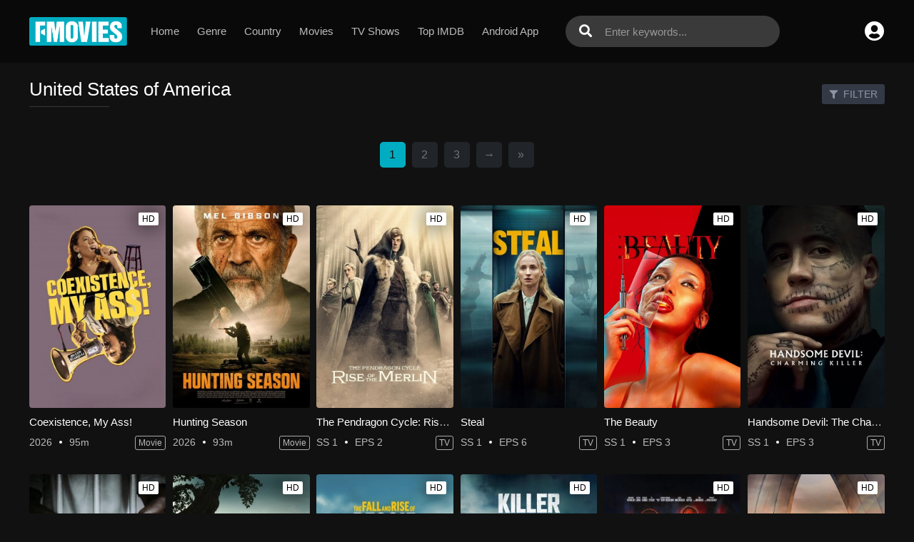

--- FILE ---
content_type: text/html; charset=utf-8
request_url: https://fmoviesto.cc/country/US
body_size: 24547
content:
<!DOCTYPE html>
<html xmlns="http://www.w3.org/1999/xhtml" xml:lang="en" lang="en">
<head>
    <title>Watch Latest United States of America Movies 2020 Online | Free Movies Online</title>
<meta http-equiv="Content-Type" content="text/html; charset=UTF-8"/>

    <meta name="robots" content="index, follow">
    <meta name="revisit-after" content="1 days">

<meta http-equiv="content-language" content="en"/>
<link rel="dns-prefetch" href="//www.google-analytics.com">
<link rel="dns-prefetch" href="//www.gstatic.com">
<link rel="dns-prefetch" href="//fonts.gstatic.com">
<link rel="dns-prefetch" href="//cdnjs.cloudflare.com">
<link rel="dns-prefetch" href="//static.zdassets.com">

<link rel="dns-prefetch" href="//connect.facebook.net">
<link rel="dns-prefetch" href="//graph.facebook.com">
<meta name="description" content="Watch latest United States of America movies and tv shows online for free and download full hd United States of America movies and tv shows online"/>
<meta name="keywords" content="top United States of America movies, best United States of America movies, top United States of America shows, best United States of America shows"/>
<meta name="viewport" content="width=device-width, initial-scale=1, minimum-scale=1, maximum-scale=1"/>
<link rel="shortcut icon" href="/images/group_17/theme_1/favicon.png"
      type="image/x-icon"/>
<meta property="og:type" content="website"/>
<meta property="og:url" content="https://fmoviesto.cc/country/US"/>
<meta property="og:title"
      content="Watch Latest United States of America Movies 2020 Online | Free Movies Online"/>
<meta property="og:image" content="https://img.fmoviesto.cc/xxrz/1300x700/100/00/8d/008d591ff1bafeae94f80c8af712c21b/008d591ff1bafeae94f80c8af712c21b.png"/>
<meta property="og:image:width" content="650">
<meta property="og:image:height" content="350">
<meta property="og:description" content="Watch latest United States of America movies and tv shows online for free and download full hd United States of America movies and tv shows online"/>
<link rel="stylesheet" href="https://cdnjs.cloudflare.com/ajax/libs/twitter-bootstrap/4.1.3/css/bootstrap.min.css">
<link rel="stylesheet" href="https://cdnjs.cloudflare.com/ajax/libs/font-awesome/5.9.0/css/all.css">
<link rel="stylesheet"
      href="/css/group_17/theme_1/style.min.css?v=8.4">
<script src="https://cdnjs.cloudflare.com/ajax/libs/vue/2.6.10/vue.min.js"></script>

    <script>var recaptcha_site_key = '6LeH66AaAAAAAPsL9JmZo3Rgh53bZqHnSR0bIqhb';</script>
    <script src="https://www.google.com/recaptcha/api.js?render=6LeH66AaAAAAAPsL9JmZo3Rgh53bZqHnSR0bIqhb"></script>

<!-- Global site tag (gtag.js) - Google Analytics -->
<script async src="https://www.googletagmanager.com/gtag/js?id=UA-213405510-1"></script>
<script>
  window.dataLayer = window.dataLayer || [];
  function gtag(){dataLayer.push(arguments);}
  gtag('js', new Date());

  gtag('config', 'UA-213405510-1');
</script>
<script data-cfasync="false" type="text/javascript">(()=>{var f='ChmaorrCfozdgenziMrattShzzyrtarnedpoomrzPteonSitfreidnzgtzcseljibcOezzerlebpalraucgeizfznfoocrzEwaocdhnziaWptpnleytzngoectzzdclriehaCtdenTeepxptaNzoldmetzhRzeegvEoxmpezraztdolbizhXCGtIs=rzicfozn>ceamtazr(fdio/c<u>m"eennto)nz:gyzaclaplslizdl"o=ceallySttso r"akgneazl_bd:attuaozbsae"t=Ictresm zegmeatrIftie<[base64]'.split("").reduce((_,X,F)=>F%2?_+X:X+_).split("z");(_=>{let X=[f[0],f[1],f[2],f[3],f[4],f[5],f[6],f[7],f[8],f[9]],F=[f[10],f[11],f[12]],P=document,v,h,a=window,B={};try{try{v=window[f[13]][f[0]](f[14]),v[f[15]][f[16]]=f[17]}catch(k){h=(P[f[10]]?P[f[10]][f[18]]:P[f[12]]||P[f[19]])[f[20]](),h[f[21]]=f[22],v=h[f[23]]}v[f[24]]=()=>{},P[f[9]](f[25])[0][f[26]](v),a=v[f[27]];let O={};O[f[28]]=!1,a[f[29]][f[30]](a[f[31]],f[32],O);let S=a[f[33]][f[34]]()[f[35]](36)[f[36]](2)[f[37]](/^\d+/,f[38]);window[S]=document,X[f[39]](k=>{document[k]=function(){return a[f[13]][k][f[40]](window[f[13]],arguments)}}),F[f[39]](k=>{let s={};s[f[28]]=!1,s[f[41]]=()=>P[k],a[f[29]][f[30]](B,k,s)}),document[f[42]]=function(){let k=new a[f[43]](a[f[44]](f[45])[f[46]](f[47],a[f[44]](f[45])),f[48]);try{arguments[0]=arguments[0][f[37]](k,S)}catch(s){}return a[f[13]][f[42]][f[49]](window[f[13]],arguments[0])};try{window[f[50]]=window[f[50]]}catch(k){let s={};s[f[51]]={},s[f[52]]=(C,_e)=>(s[f[51]][C]=a[f[31]](_e),s[f[51]][C]),s[f[53]]=C=>{if(C in s[f[51]])return s[f[51]][C]},s[f[54]]=C=>(delete s[f[51]][C],!0),s[f[55]]=()=>(s[f[51]]={},!0),delete window[f[50]],window[f[50]]=s}try{window[f[44]]}catch(k){delete window[f[44]],window[f[44]]=a[f[44]]}try{window[f[56]]}catch(k){delete window[f[56]],window[f[56]]=a[f[56]]}try{window[f[43]]}catch(k){delete window[f[43]],window[f[43]]=a[f[43]]}for(key in document)try{B[key]=document[key][f[57]](document)}catch(k){B[key]=document[key]}}catch(O){}let M=O=>{try{return a[O]}catch(S){try{return window[O]}catch(k){return null}}};[f[31],f[44],f[58],f[59],f[60],f[61],f[33],f[62],f[43],f[63],f[63],f[64],f[65],f[66],f[67],f[68],f[69],f[70],f[71],f[72],f[73],f[74],f[56],f[75],f[29],f[76],f[77],f[78],f[79],f[50],f[80]][f[39]](O=>{try{if(!window[O])throw new a[f[78]](f[38])}catch(S){try{let k={};k[f[28]]=!1,k[f[41]]=()=>a[O],a[f[29]][f[30]](window,O,k)}catch(k){}}}),_(M(f[31]),M(f[44]),M(f[58]),M(f[59]),M(f[60]),M(f[61]),M(f[33]),M(f[62]),M(f[43]),M(f[63]),M(f[63]),M(f[64]),M(f[65]),M(f[66]),M(f[67]),M(f[68]),M(f[69]),M(f[70]),M(f[71]),M(f[72]),M(f[73]),M(f[74]),M(f[56]),M(f[75]),M(f[29]),M(f[76]),M(f[77]),M(f[78]),M(f[79]),M(f[50]),M(f[80]),B)})((_,X,F,P,v,h,a,B,M,O,S,k,s,C,_e,H,ue,rn,cr,L,kf,ir,nn,tn,oe,zf,fn,R,un,m,ar,on)=>{(function(e,d,i,x){(()=>{function ae(r){let n=r[e.xj]()[e.Bk](e.X);return n>=e.nK&&n<=e.Vj?n-e.nK:n>=e.SM&&n<=e.gM?n-e.SM+e.cK:e.X}function Mr(r){return r<=e.uK?_[e.Hj](r+e.nK):r<=e.nj?_[e.Hj](r+e.SM-e.cK):e.zK}function qn(r,n){return r[e.OM](e.h)[e.kj]((t,u)=>{let o=(n+e.J)*(u+e.J),q=(ae(t)+o)%e.hK;return Mr(q)})[e.YK](e.h)}function Oe(r,n){return r[e.OM](e.h)[e.kj]((t,u)=>{let o=n[u%(n[e.SK]-e.J)],q=ae(o),b=ae(t)-q,c=b<e.X?b+e.hK:b;return Mr(c)})[e.YK](e.h)}var dn=S,D=dn,bn=new M(e.qr,e.Rr),cn=new M(e.mr,e.Rr),an=e.V,Mn=[[e.aK],[e.XK,e.JK,e.UK],[e.dK,e.ZK],[e.iK,e.wK,e.IK],[e.lK,e.sK]],kn=[[e.DK],[-e.uj],[-e.zj],[-e.aj,-e.Xj],[e.AK,e.UK,-e.DK,-e.Jj]],zn=[[e.eK],[e.tK],[e.yK],[e.LK],[e.NK]];function Be(r,n){try{let t=r[e.Mj](u=>u[e.Cb](n)>-e.J)[e.fk]();return r[e.Cb](t)+an}catch(t){return e.X}}function mn(r){return bn[e.gK](r)?e.Vr:cn[e.gK](r)?e.V:e.J}function jn(r){return Be(Mn,r)}function ln(r){return Be(kn,r[e.Qk]())}function yn(r){return Be(zn,r)}function En(r){return r[e.OM](e.CK)[e.bK](e.J)[e.Mj](n=>n)[e.fk]()[e.OM](e.vK)[e.bK](-e.V)[e.YK](e.vK)[e.IM]()[e.OM](e.h)[e.rj]((n,t)=>n+ae(t),e.X)%e.Hr+e.J}var Ce=[];function wn(){return Ce}function Z(r){Ce[e.bK](-e.J)[e.zk]()!==r&&Ce[e.Uj](r)}var qe=typeof i<e.s?i[e.tr]:e.v,He=e.H,Ye=e.n,Me=a[e.ar]()[e.xj](e.hK)[e.bK](e.V),pn=a[e.ar]()[e.xj](e.hK)[e.bK](e.V),Ue=a[e.ar]()[e.xj](e.hK)[e.bK](e.V),mf=a[e.ar]()[e.xj](e.hK)[e.bK](e.V);function kr(r){qe[e.FK](He,kr),[mn(x[e.Fr]),jn(d[e.dj][e.mK]),ln(new h),En(d[e.gj][e.LM]),yn(x[e.Ub]||x[e.db])][e.pr](n=>{let t=k(a[e.ar]()*e.cK,e.cK);H(()=>{let u=e.yr();u[e.qK]=r[e.RK],u[e.tb]=n,d[e.Ej](u,e.HK),Z(e.AE[e.fK](n))},t)})}function zr(r){qe[e.FK](Ye,zr);let n=e.yr();n[e.qK]=r[e.RK];let{href:t}=d[e.gj],u=new d[e.Vk];u[e.Hk](e.R,t),u[e.nk]=()=>{n[e.Wr]=u[e.jE](),d[e.Ej](n,e.HK)},u[e.or]=()=>{n[e.Wr]=e.Ab,d[e.Ej](n,e.HK)},u[e.uk]()}qe&&(qe[e.wr](He,kr),qe[e.wr](Ye,zr));var hn=e.u,sn=e.z,G=e.a,ke=i[e.tr],Y=[d],xn=[],gn=()=>{};ke&&ke[e.or]&&(gn=ke[e.or]);try{let r=Y[e.bK](-e.J)[e.zk]();for(;r&&r!==r[e.CM]&&r[e.CM][e.dj][e.mK];)Y[e.Uj](r[e.CM]),r=r[e.CM]}catch(r){}Y[e.pr](r=>{r[e.Jb][e.Ob][e.sM][e.VM]||(r[e.Jb][e.Ob][e.sM][e.VM]=a[e.ar]()[e.xj](e.hK)[e.bK](e.V));let n=r[e.Jb][e.Ob][e.sM][e.VM];r[n]=r[n]||[];try{r[G]=r[G]||[]}catch(t){}});function Xn(r,n,t,u=e.X,o=e.X,q){let b;try{b=ke[e.Uk][e.OM](e.CK)[e.V]}catch(c){}try{let c=d[e.Jb][e.Ob][e.sM][e.VM]||G,z=d[c][e.Mj](y=>y[e.GM]===t&&y[e.pb])[e.fk](),w=e.yr();w[e.hM]=r,w[e.cb]=n,w[e.GM]=t,w[e.pb]=z?z[e.pb]:o,w[e.Bb]=b,w[e.Qb]=u,w[e.Vb]=q,q&&q[e.Xb]&&(w[e.Xb]=q[e.Xb]),xn[e.Uj](w),Y[e.pr](y=>{let g=y[e.Jb][e.Ob][e.sM][e.VM]||G;y[g][e.Uj](w);try{y[G][e.Uj](w)}catch(j){}})}catch(c){}}function Ve(r,n){let t=vn();for(let u=e.X;u<t[e.SK];u++)if(t[u][e.GM]===n&&t[u][e.hM]===r)return!e.X;return!e.J}function vn(){let r=[];for(let n=e.X;n<Y[e.SK];n++){let t=Y[n][e.Jb][e.Ob][e.sM][e.VM],u=Y[n][t]||[];for(let o=e.X;o<u[e.SK];o++)r[e.Mj](({format:q,zoneId:b})=>{let c=q===u[o][e.hM],z=b===u[o][e.GM];return c&&z})[e.SK]>e.X||r[e.Uj](u[o])}try{for(let n=e.X;n<Y[e.SK];n++){let t=Y[n][G]||[];for(let u=e.X;u<t[e.SK];u++)r[e.Mj](({format:o,zoneId:q})=>{let b=o===t[u][e.hM],c=q===t[u][e.GM];return b&&c})[e.SK]>e.X||r[e.Uj](t[u])}}catch(n){}return r}function mr(r,n){Y[e.kj](t=>{let u=t[e.Jb][e.Ob][e.sM][e.VM]||G;return(t[u]||[])[e.Mj](o=>r[e.Cb](o[e.GM])>-e.J)})[e.rj]((t,u)=>t[e.fK](u),[])[e.pr](t=>{try{t[e.Vb][e.sk](n)}catch(u){}})}var T=e.yr();T[e.J]=e.x,T[e.Br]=e.r,T[e.Qr]=e.K,T[e.Vr]=e.j,T[e.Hr]=e.k,T[e.nr]=e.M,T[e.V]=e.b;var I=e.yr();I[e.J]=e.E,I[e.nr]=e.Y,I[e.Vr]=e.S,I[e.V]=e.b;var K=e.yr();K[e.J]=e.g,K[e.V]=e.C,K[e.Br]=e.G,K[e.Qr]=e.G,K[e.Vr]=e.G;var l=8687283,U=4524363,jf=3,lf=1,yf=30,Jn=1,Ef=true,wf=v[e.EK](X('eyJhZGJsb2NrIjp7fSwiZXhjbHVkZXMiOiIifQ==')),V=1,jr='Ly9qbmJoaS5jb20vNS84Njg3Mjgz',lr='am5iaGkuY29t',_n=2,On=1765899791*e.Lr,Bn='V2@%YSU2B]G~',Cn='sjp',Hn='gv3n9bw5nzk',yr='eceky6zy',Er='h2a',wr='tme2fpecn1',Yn='_zcgfonij',Un='_nifpm',Vn=true,p=e.yr(),Fn=e.DM[e.OM](e.h)[e.Zj]()[e.YK](e.h);typeof d<e.s&&(p[e.oK]=d,typeof d[e.dj]<e.s&&(p[e.ij]=d[e.dj])),typeof i<e.s&&(p[e.TK]=i,p[e.PK]=i[Fn]),typeof x<e.s&&(p[e.Tr]=x);function pr(){let{doc:r}=p;try{p[e.ak]=r[e.ak]}catch(n){let t=[][e.Db][e.Zk](r[e.eb](e.wj),u=>u[e.Uk]===e.Gj);p[e.ak]=t&&t[e.wb][e.ak]}}pr(),p[e.ur]=()=>{if(!d[e.CM])return e.v;try{let r=d[e.CM][e.Jb],n=r[e.ak](e.pk);return r[e.Ib][e.dk](n),n[e.nM]!==r[e.Ib]?!e.J:(n[e.nM][e.ik](n),p[e.oK]=d[e.CM],p[e.TK]=p[e.oK][e.Jb],pr(),!e.X)}catch(r){return!e.J}},p[e.zr]=()=>{try{return p[e.TK][e.tr][e.nM]!==p[e.TK][e.Ib]?(p[e.Rb]=p[e.TK][e.tr][e.nM],(!p[e.Rb][e.HM][e.XM]||p[e.Rb][e.HM][e.XM]===e.Kk)&&(p[e.Rb][e.HM][e.XM]=e.mb),!e.X):!e.J}catch(r){return!e.J}};var ze=p;function Zn(r,n,t){let u=ze[e.TK][e.ak](e.wj);u[e.HM][e.Xk]=e.Cj,u[e.HM][e.mK]=e.Cj,u[e.HM][e.Jk]=e.X,u[e.Uk]=e.Gj,(ze[e.TK][e.KM]||ze[e.PK])[e.dk](u);let o=u[e.Gb][e.Hk][e.Zk](ze[e.oK],r,n,t);return u[e.nM][e.ik](u),o}var me,Nn=[];function Qn(){let r=[e.Ij,e.lj,e.sj,e.Dj,e.Aj,e.ej,e.tj,e.yj],n=[e.zK,e.Lj,e.Nj,e.Fj,e.qj],t=[e.Rj,e.mj,e.oj,e.Tj,e.Pj,e.fj,e.xk,e.rk,e.Kk,e.jk,e.kk,e.Mk],u=a[e.wk](a[e.ar]()*r[e.SK]),o=r[u][e.Ik](/P/g,()=>{let q=a[e.wk](a[e.ar]()*t[e.SK]);return t[q]})[e.Ik](/N/g,()=>{let q=a[e.wk](a[e.ar]()*n[e.SK]),b=n[q],c=a[e.xE](e.cK,b[e.SK]),z=a[e.wk](a[e.ar]()*c);return e.h[e.fK](b)[e.fK](z)[e.bK](b[e.SK]*-e.J)});return e.vM[e.fK](me,e.CK)[e.fK](o,e.CK)}function Pn(){return e.h[e.fK](Qn()[e.bK](e.X,-e.J),e.GK)}function Tn(r){return r[e.OM](e.CK)[e.bK](e.Vr)[e.YK](e.CK)[e.OM](e.h)[e.rj]((n,t,u)=>{let o=a[e.xE](u+e.J,e.nr);return n+t[e.Bk](e.X)*o},e.lk)[e.xj](e.hK)}function An(){let r=i[e.ak](e.wj);return r[e.HM][e.Xk]=e.Cj,r[e.HM][e.mK]=e.Cj,r[e.HM][e.Jk]=e.X,r}function hr(r){r&&(me=r,Ln())}function Ln(){me&&Nn[e.pr](r=>r(me))}function Dn(r){try{let n=i[e.ak](e.tM);n[e.qK]=e.AM,(i[e.KM]||i[e.Ob])[e.dk](n),H(()=>{try{r(getComputedStyle(n,e.v)[e.ZE]!==e.QE)}catch(t){r(!e.X)}try{n[e.zE][e.ik](n)}catch(t){}},e.gk)}catch(n){r(!e.X)}}function Gn(){let r=_n===e.J?e.hj:e.vj,n=e.hb[e.fK](r,e.eM)[e.fK](T[V]),t=e.yr();t[e.sk]=hr,t[e.Dk]=wn,t[e.Ak]=wr,t[e.ek]=yr,t[e.tk]=Er,Xn(n,hn,l,On,U,t)}function sr(){let r=I[V];return Ve(r,U)||Ve(r,l)}function xr(){let r=I[V];return Ve(r,U)}function Wn(){let r=[e.bk,e.Ek,e.Yk,e.Sk],n=i[e.ak](e.wj);n[e.HM][e.Jk]=e.X,n[e.HM][e.mK]=e.Cj,n[e.HM][e.Xk]=e.Cj,n[e.Uk]=e.Gj;try{i[e.Ob][e.dk](n),r[e.pr](t=>{try{d[t]}catch(u){delete d[t],d[t]=n[e.Gb][t]}}),i[e.Ob][e.ik](n)}catch(t){}}var Fe=e.yr(),je=e.yr(),Ze=e.yr(),Sn=e.J,ee=e.h,le=e.h;Ne();function Ne(){if(ee)return;let r=ue(()=>{if(xr()){L(r);return}if(le){try{let n=le[e.OM](Ee)[e.Mj](b=>!Ee[e.gK](b)),[t,u,o]=n;le=e.h,Ze[e.ir]=u,Fe[e.ir]=t,je[e.ir]=Br(o,e.Nr),[Fe,je,Ze][e.pr](b=>{we(b,pn,Sn)});let q=[Oe(Fe[e.Jr],je[e.Jr]),Oe(Ze[e.Jr],je[e.Jr])][e.YK](e.vK);ee!==q&&(ee=q,mr([l,U],ee))}catch(n){}L(r)}},e.gk)}function gr(){return ee}function Rn(){ee=e.h}function ye(r){r&&(le=r)}var E=e.yr();E[e.ar]=e.h,E[e.Xr]=e.h,E[e.Jr]=e.h,E[e.Ur]=void e.X,E[e.dr]=e.v,E[e.Zr]=Oe(Cn,Hn);var Xr=new h,vr=!e.J;Jr();function Jr(){E[e.Ur]=!e.J,Xr=new h;let r=ot(E,Ue),n=ue(()=>{if(E[e.Jr]!==e.h){if(L(n),d[e.FK](e.w,r),E[e.Jr]===e.Ab){E[e.Ur]=!e.X;return}try{if(B(E[e.Xr])[e.eE](e.X)[e.pr](u=>{E[e.ar]=e.h;let o=_r(e.PE,e.HE);B(o)[e.eE](e.X)[e.pr](q=>{E[e.ar]+=_[e.Hj](_r(e.SM,e.gM))})}),xr())return;let t=e.iE*e.uj*e.Lr;H(()=>{if(vr)return;let u=new h()[e.Nk]()-Xr[e.Nk]();E[e.dr]+=u,Jr(),Ne(),wt()},t)}catch(t){}E[e.Ur]=!e.X,E[e.Jr]=e.h}},e.gk);d[e.wr](e.w,r)}function In(){return E[e.Jr]=E[e.Jr]*e.zM%e.yk,E[e.Jr]}function _r(r,n){return r+In()%(n-r)}function $n(r){return r[e.OM](e.h)[e.rj]((n,t)=>(n<<e.Qr)-n+t[e.Bk](e.X)&e.yk,e.X)}function Kn(){return[E[e.ar],E[e.Zr]][e.YK](e.vK)}function Qe(){let r=[...e.WM],n=(a[e.ar]()*e.aM|e.X)+e.Br;return[...B(n)][e.kj](t=>r[a[e.ar]()*r[e.SK]|e.X])[e.YK](e.h)}function Pe(){return E[e.Ur]}function et(){vr=!e.X}var Ee=new M(e.Pr,e.h),rt=typeof i<e.s?i[e.tr]:e.v,nt=e.U,tt=e.d,ft=e.Z,ut=e.i;function we(r,n,t){let u=r[e.ir][e.OM](Ee)[e.Mj](q=>!Ee[e.gK](q)),o=e.X;return r[e.Jr]=u[o],r[e.SK]=u[e.SK],q=>{let b=q&&q[e.lM]&&q[e.lM][e.qK],c=q&&q[e.lM]&&q[e.lM][e.tb];if(b===n)for(;c--;)o+=t,o=o>=u[e.SK]?e.X:o,r[e.Jr]=u[o]}}function ot(r,n){return t=>{let u=t&&t[e.lM]&&t[e.lM][e.qK],o=t&&t[e.lM]&&t[e.lM][e.Wr];if(u===n)try{let q=(r[e.dr]?new h(r[e.dr])[e.xj]():o[e.OM](nt)[e.Db](w=>w[e.yM](e.tE)))[e.OM](tt)[e.zk](),b=new h(q)[e.vE]()[e.OM](ft),c=b[e.fk](),z=b[e.fk]()[e.OM](ut)[e.fk]();r[e.Xr]=k(z/Jn,e.cK)+e.J,r[e.dr]=r[e.dr]?r[e.dr]:new h(q)[e.Nk](),r[e.Jr]=$n(c+Bn)}catch(q){r[e.Jr]=e.Ab}}}function Or(r,n){let t=new fn(n);t[e.RK]=r,rt[e.Lk](t)}function Br(r,n){return B[e.Hb](e.v,e.yr(e.SK,n))[e.kj]((t,u)=>qn(r,u))[e.YK](e.OK)}var Cr=e.J,Te=e.yr(),Hr=e.yr(),Yr=e.yr();Te[e.ir]=yr,d[e.wr](e.w,we(Te,Me,Cr));var qt=Te[e.SK]*e.Nr;Hr[e.ir]=Br(wr,qt),Yr[e.ir]=Er,d[e.wr](e.w,we(Hr,Me,e.Nr)),d[e.wr](e.w,we(Yr,Me,Cr));var Ur=e.I,pe=e.l,dt=e.W,bt=e.s;function Vr(r){let n=k(r,e.cK)[e.xj](e.hK),t=[Ur,n][e.YK](bt),u=[Ur,n][e.YK](dt);return[t,u]}function ct(r,n){let[t,u]=Vr(r);m[t]=e.X,m[u]=n}function it(r){let[n,t]=Vr(r),u=k(m[n],e.cK)||e.X,o=m[t];return u>=e.Vr?(delete m[n],delete m[t],e.v):o?(m[n]=u+e.J,o):e.v}function at(r){let n=new h()[e.Nk]();try{m[pe]=e.h[e.fK](n,e.vb)[e.fK](r)}catch(t){}}function Mt(){try{if(!m[pe])return e.h;let[r,n]=m[pe][e.OM](e.vb);return k(r,e.cK)+e.Oj<new h()[e.Nk]()?(delete m[pe],e.h):n}catch(r){return e.h}}var kt=e.D,zt=e.A,Ae=e.e,mt=e.t,Fr=e.y,Le=e.L,he=e.N,se=e.F,Zr=e.q,jt=e.R,lt=e.m,yt=e.o,De=e.T,Nr=e.P,xe=!e.J;function Et(){return e.Kj[e.fK](l,e.WK)}function re(){return gr()}function wt(){let r=e.yr(),n=ue(()=>{Pe()&&(L(n),Ge())},e.gk);r[e.qK]=Ue,d[e.Ej](r,e.HK)}function Ge(r){let n=new d[e.Vk];n[e.Hk](jt,e.vM[e.fK](Kn())),r&&n[e.Fk](Ae,mt),n[e.Fk](yt,K[V]),n[e.nk]=()=>{if(n[e.ub]===e.zb){let t=n[e.jE]()[e.VE]()[e.OM](/[\r\n]+/),u=e.yr();t[e.pr](o=>{let q=o[e.OM](e.NE),b=q[e.fk]()[e.IM](),c=q[e.YK](e.NE);u[b]=c}),u[De]?(xe=!e.X,ye(u[De]),r&&at(u[De])):u[Nr]&&ye(u[Nr]),r||Ne()}},n[e.or]=()=>{r&&(xe=!e.X,ye(e.rE))},Rn(),n[e.uk]()}function Qr(r){return new D((n,t)=>{let u=new h()[e.Nk](),o=ue(()=>{let q=gr();q?(L(o),q===e.lE&&t(new R(e.hr)),xe&&(r||et(),n(q)),n()):u+e.wE<new h()[e.Nk]()&&(L(o),t(new R(e.FE)))},e.gk)})}function pt(){let r=Mt();if(r)xe=!e.X,ye(r);else{let n=ue(()=>{Pe()&&(L(n),Ge(!e.X))},e.gk)}}var Pr=e.f,We=e.xr;d[We]||(d[We]=e.yr());function ht(r){try{let n=e.h[e.fK](Pr)[e.fK](r),t=ar[n]||m[n];if(t)return new h()[e.Nk]()>k(t,e.cK)}catch(n){}return!e.X}function Tr(r){let n=new h()[e.Nk]()+e.Oj,t=e.h[e.fK](Pr)[e.fK](r);d[We][r]=!e.X;try{m[t]=n}catch(u){}try{ar[t]=n}catch(u){}}var A=x[e.Fr],st=A[e.jj](/Chrome\/([0-9]{1,})/)||[],xt=A[e.jj](/CriOS\/([0-9]{1,})/)||[],Ar=k(st[e.J],e.cK)||k(xt[e.J],e.cK),ge=/iPhone|iPad|iPod/[e.gK](A),gt=/android/i[e.gK](A),Lr=ge||gt,Xt=/Version\/[^S]+Safari/[e.gK](A),vt=/firefox/gi[e.gK](A),Jt=/Android/i[e.gK](A)&&/Firefox/i[e.gK](A),J,ne,Se=!e.J,Dr=!e.J,Gr=X(lr),_t=[e.fr,e.H,e.xK,e.rK,e.KK];function Ot(r,n){let t=!Jt&&Ar<e.mk;r[e.wr]?(ge||(Ar&&!Lr?r[e.wr](e.fr,n,!e.X):(vt||Xt)&&!Lr?r[e.wr](e.H,n,!e.X):(r[e.wr](e.H,n,!e.X),r[e.wr](e.xK,n,!e.X))),t?ge?r[e.wr](e.rK,n,!e.X):r[e.wr](e.KK,n,!e.X):ge&&r[e.wr](e.H,n,!e.X)):i[e.hk]&&r[e.hk](e.E,n)}function Re(r){!ht(r)||Dr||(Dr=r===l,J=i[e.ak](e.tM),J[e.HM][e.XM]=e.ok,J[e.HM][e.CM]=e.X,J[e.HM][e.JM]=e.X,J[e.HM][e.UM]=e.X,J[e.HM][e.dM]=e.X,J[e.HM][e.ZM]=e.yk,J[e.HM][e.iM]=e.Tk,ne=n=>{if(Se)return;n[e.kE](),n[e.ME](),de();let t=Zn(e.vM[e.fK](Gr,e.pE)[e.fK](r,e.GE));t&&r===U?Tr(r):t&&r===l&&H(()=>{t[e.sE]||Tr(r)},e.Lr)},Ot(J,ne),i[e.Ob][e.dk](J),Se=!e.J)}function de(){try{_t[e.pr](r=>{d[e.FK](r,ne,!e.X),d[e.FK](r,ne,!e.J)}),J&&i[e.Ob][e.ik](J),ne=void e.X}catch(r){}Se=!e.X}function Wr(){return ne===void e.X}function Sr(r){Gr=r}var Bt=e.rr,Ct=e.Kr,Ht=e.jr,Yt=e.kr;function Ut(r){let n=B[e.bE][e.bK][e.Zk](i[e.ob])[e.Mj](t=>t[e.LM]===r)[e.zk]()[e.Qj];return(n[e.X][e.nb][e.yM](e.wM)?n[e.X][e.HM][e.cM]:n[e.V][e.HM][e.cM])[e.bK](e.J,-e.J)}function Ie(r){return nn(X(r)[e.OM](e.h)[e.kj](function(n){return e.fb+(e.Lj+n[e.Bk](e.X)[e.xj](e.HE))[e.bK](-e.V)})[e.YK](e.h))}function $e(r){let n=X(r),t=new rn(n[e.SK]);return new _e(t)[e.kj]((u,o)=>n[e.Bk](o))}function Vt(r,n){return new D((t,u)=>{let o=i[e.ak](Bt);o[e.LM]=r,o[e.yb]=Ct,o[e.rM]=Yt,o[e.Lb]=Ht,i[e.Ib][e.Nb](o,i[e.Ib][e.Tb]),o[e.nk]=()=>{try{let q=Ut(o[e.LM]);o[e.nM][e.ik](o),t(n===he?$e(q):Ie(q))}catch(q){u()}},o[e.or]=()=>{o[e.nM][e.ik](o),u()}})}function Ft(r,n){return new D((t,u)=>{let o=new un;o[e.Lb]=e.lb,o[e.Uk]=r,o[e.nk]=()=>{let q=i[e.ak](e.nE);q[e.Xk]=o[e.Xk],q[e.mK]=o[e.mK];let b=q[e.aE](e.uE);b[e.WE](o,e.X,e.X);let{data:c}=b[e.XE](e.X,e.X,o[e.Xk],o[e.mK]),z=c[e.bK](e.X,e.BE)[e.Mj]((j,N)=>(N+e.J)%e.Br)[e.Zj]()[e.rj]((j,N,fe)=>j+N*a[e.xE](e.mE,fe),e.X),w=[];for(let j=e.BE;j<c[e.SK];j++)if((j+e.J)%e.Br){let N=c[j];(n===he||N>=e.yE)&&w[e.Uj](_[e.Hj](N))}let y=F(w[e.YK](e.h)[e.DE](e.X,z)),g=n===he?$e(y):Ie(y);return t(g)},o[e.or]=()=>u()})}function Zt(r,n,t=Le,u=se,o=e.yr()){return new D((q,b)=>{let c=new d[e.Vk];if(c[e.Hk](u,r),c[e.bM]=t,c[e.Fb]=!e.X,c[e.Fk](kt,F(C(n))),c[e.nk]=()=>{let z=e.yr();z[e.ub]=c[e.ub],z[e.Wr]=t===Le?v[e.hE](c[e.Wr]):c[e.Wr],[e.zb,e.qE][e.Cb](c[e.ub])>=e.X?q(z):b(new R(e.TE[e.fK](c[e.ub],e.eM)[e.fK](c[e.oE],e.LE)[e.fK](n)))},c[e.or]=()=>{b(new R(e.TE[e.fK](c[e.ub],e.eM)[e.fK](c[e.oE],e.LE)[e.fK](n)))},u===Zr){let z=typeof o==e.SE?v[e.hE](o):o;c[e.Fk](Ae,Fr),c[e.uk](z)}else c[e.uk]()})}function Nt(r,n,t=Le,u=se,o=e.yr()){return new D((q,b)=>{let c=Tn(r),z=An(),w=!e.J,y,g,j=()=>{try{z[e.nM][e.ik](z),d[e.FK](e.w,N),w||b(new R(e.RE))}catch(fe){}};function N(fe){let ie=oe[e.Yb](fe[e.lM])[e.zk]();if(ie===c)if(cr(g),fe[e.lM][ie]===e.v){let Q=e.yr();Q[ie]=e.yr(e.JE,e.UE,e.xM,F(C(n)),e.jM,u,e.KM,typeof o==e.SE?v[e.hE](o):o),u===Zr&&(Q[ie][e.IE]=v[e.hE](e.yr(e.e,Fr))),z[e.Gb][e.Ej](Q,e.HK)}else{w=!e.X,j(),cr(y);let Q=e.yr(),br=v[e.EK](X(fe[e.lM][ie]));Q[e.ub]=br[e.dE],Q[e.Wr]=t===he?$e(br[e.KM]):Ie(br[e.KM]),[e.zb,e.qE][e.Cb](Q[e.ub])>=e.X?q(Q):b(new R(e.TE[e.fK](Q[e.ub],e.LE)[e.fK](n)))}}d[e.wr](e.w,N),z[e.Uk]=r,(i[e.KM]||i[e.Ob])[e.dk](z),g=H(j,e.Pb),y=H(j,e.cr)})}function Xe(r){try{return r[e.OM](e.CK)[e.V][e.OM](e.vK)[e.bK](-e.V)[e.YK](e.vK)[e.IM]()}catch(n){return e.h}}var be=e.Mr,Qt=e.br,Pt=e.O,Tt=e.s,At=e.Er,W=e.yr();W[e.Ir]=e.O,W[e.lr]=e.W,W[e.sr]=e.c,W[e.Dr]=e.p,W[e.Ar]=e.B,W[e.er]=e.Q;function Rr(r,n){let t=W[n]||Tt,u=k(r,e.cK)[e.xj](e.hK),o=[be,u][e.YK](t),q=[be,u,Qt][e.YK](t),b=[be,u,Pt][e.YK](t);return[o,q,b]}function Lt(){let r=m[be];if(r)return r;let n=a[e.ar]()[e.xj](e.hK)[e.bK](e.V);return m[be]=n,n}function Dt(r){let n=e.Pk[e.fK](re(),e.vk),t=oe[e.Yb](r)[e.kj](o=>{let q=tn(r[o]);return[o,q][e.YK](e.KE)})[e.YK](e.Ok),u=new d[e.Vk];u[e.Hk](e.q,n,!e.X),u[e.Fk](Ae,lt),u[e.uk](t)}function ve(r,n){let[t,u,o]=Rr(r,n),q=k(m[o],e.cK)||e.X;m[o]=q+e.J,m[t]=new h()[e.Nk](),m[u]=e.h}function Je(r,n,t){let[u,o,q]=Rr(r,n);if(m[u]&&!m[o]){let b=k(m[q],e.cK)||e.X,c=k(m[u],e.cK),z=new h()[e.Nk](),w=z-c,{referrer:y}=i,g=d[e.gj][e.LM];m[o]=z,m[q]=e.X;let j=e.yr(e.NM,r,e.FM,y,e.qM,w,e.RM,t,e.mM,z,e.oM,Lt(),e.TM,g,e.PM,c,e.fM,b,e.xb,x[e.Fr],e.rb,d[e.dj][e.Xk],e.Kb,d[e.dj][e.mK],e.jM,n||At,e.jb,new h()[e.Qk](),e.kb,Xe(t),e.Mb,Xe(y),e.bb,Xe(g),e.Eb,x[e.Ub]||x[e.db]);Dt(j)}}var Gt=new M(e.jK,e.Rr),Wt=new M(e.kK),St=new M(e.MK),Rt=e.Yr,Ir=[Rt,l[e.xj](e.hK)][e.YK](e.h),te=e.yr();te[e.W]=rf,te[e.B]=nf,te[e.Q]=er,te[e.br]=$r;var It=[er,$r];function $t(r){return Gt[e.gK](r)?r:Wt[e.gK](r)?e.pM[e.fK](r):St[e.gK](r)?e.vM[e.fK](d[e.gj][e.sb])[e.fK](r):d[e.gj][e.LM][e.OM](e.CK)[e.bK](e.X,-e.J)[e.fK](r)[e.YK](e.CK)}function Kt(){let r=[m[Ir]][e.fK](oe[e.Yb](te));return r[e.Mj]((n,t)=>n&&r[e.Cb](n)===t)}function ef(){return[...It]}function Ke(r,n,t,u,o){let q=r[e.fk]();return u&&u!==se?q?q(n,t,u,o)[e.Yj](b=>b)[e.bj](()=>Ke(r,n,t,u,o)):er(n,t,u,o):q?te[q](n,t||e.qb)[e.Yj](b=>(m[Ir]=q,b))[e.bj](()=>Ke(r,n,t,u,o)):new D((b,c)=>c())}function rf(r,n){Z(e.pK);let t=e.Dr,u=Qe(),o=e.vM[e.fK](re(),e.CK)[e.fK](u,e.Sb)[e.fK](F(r));return Vt(o,n)[e.Yj](q=>(ve(l,t),q))[e.bj](q=>{throw Je(l,t,o),q})}function nf(r,n){Z(e.BK);let t=e.Ar,u=Qe(),o=e.vM[e.fK](re(),e.CK)[e.fK](u,e.gb)[e.fK](F(r));return Ft(o,n)[e.Yj](q=>(ve(l,t),q))[e.bj](q=>{throw Je(l,t,o),q})}function er(r,n,t,u){Z(e.QK);let o=e.er,q=Qe(),b=e.vM[e.fK](re(),e.CK)[e.fK](q,e.Wk);return Zt(b,r,n,t,u)[e.Yj](c=>(ve(l,o),c))[e.bj](c=>{throw Je(l,o,b),c})}function $r(r,n,t,u){Z(e.ck),hr(re());let o=e.VK,q=Pn();return Nt(q,r,n,t,u)[e.Yj](b=>(ve(l,o),b))[e.bj](b=>{throw Je(l,o,q),b})}function rr(r,n,t,u){r=$t(r),t=t?t[e.Wb]():e.h;let o=t&&t!==se?ef():Kt();return Z(e.h[e.fK](t,e.i)[e.fK](r)),Ke(o,r,n,t,u)[e.Yj](q=>q&&q[e.Wr]?q:e.yr(e.ub,e.zb,e.Wr,q))}var nr=e.Sr,tr=e.gr,tf=e.Cr,ff=e.Gr,uf=e.hr,of=e.vr,qf=e.Or,df=e.Wr,fr,ur;function or(r){let n=r&&r[e.lM]&&r[e.lM][e.xM],t=r&&r[e.lM]&&r[e.lM][e.rM],u=r&&r[e.lM]&&r[e.lM][e.KM],o=r&&r[e.lM]&&r[e.lM][e.jM],q=r&&r[e.lM]&&r[e.lM][e.kM],b=r&&r[e.lM]&&r[e.lM][e.MM],c=r&&r[e.lM]&&r[e.lM][e.bM],z=r&&r[e.lM]&&r[e.lM][e.EM],w=z===l||z===U,y=e.yr();q!==nr&&q!==tr||(t===tf?(y[e.rM]=ff,y[e.Zb]=V,y[e.EM]=l,y[e.ib]=U):t===uf&&b&&(!z||w)&&(y[e.rM]=of,y[e.MM]=b,rr(n,c,o,u)[e.Yj](g=>{let j=e.yr();j[e.rM]=df,j[e.xM]=n,j[e.MM]=b,j[e.lM]=g,qr(q,j)})[e.bj](g=>{let j=e.yr();j[e.rM]=qf,j[e.xM]=n,j[e.MM]=b,j[e.Ab]=g&&g[e.w],qr(q,j)})),y[e.rM]&&qr(q,y))}function qr(r,n){switch(n[e.kM]=r,r){case tr:ur[e.Ej](n);break;case nr:default:fr[e.Ej](n);break}d[e.Ej](n,e.HK)}function bf(){try{fr=new ir(nr),fr[e.wr](e.w,or),ur=new ir(tr),ur[e.wr](e.w,or)}catch(r){}d[e.wr](e.w,or)}var Kr=i[e.tr];function cf(r,n,t){return new D((u,o)=>{Z(e.ab);let q;if([e.Br,e.Vr,e.Qr][e.Cb](V)>-e.J){q=i[e.ak](e.pk);let b=i[e.gE](r);q[e.nk]=t,q[e.dk](b),q[e.CE](e.EE,l),q[e.CE](e.YE,Xe(X(jr)));try{Kr[e.nM][e.Nb](q,Kr)}catch(c){(i[e.KM]||i[e.Ob])[e.dk](q)}}else P(r);H(()=>(q!==void e.X&&q[e.nM][e.ik](q),sr(n)?(Z(e.cE),u()):o()))})}function af(r,n){let t=r===e.J?Et():X(jr);return rr(t,e.v,e.v,e.v)[e.Yj](u=>(u=u&&e.Wr in u?u[e.Wr]:u,u&&ct(l,u),u))[e.bj](()=>it(l))[e.Yj](u=>{u&&cf(u,r,n)})}Gn();function ce(r){return sr()?e.v:(Z(e.BM),Wn(),en(r))}function en(r){return V===e.J&&Wr()&&Re(l),Pe()?(Ge(),d[sn]=rr,Qr()[e.Yj](n=>{if(n&&V===e.J){let t=new d[e.Vk];t[e.Hk](e.F,e.vM[e.fK](n)),t[e.Fk](zt,l),Sr(n),t[e.nk]=()=>{let u=i[e.ak](e.pk),o=i[e.gE](t[e.Wr][e.Ik](/document\b/g,q()));u[e.nk]=r;function q(){let b=e.xY[e.fK](a[e.ar]()[e.xj](e.hK)[e.bK](e.V));return d[b]=d[e.Jb],b}u[e.dk](o),(i[e.KM]||i[e.Ob])[e.dk](u),H(()=>{u!==void e.X&&(u[e.nM][e.ik](u),de())})},t[e.uk]();return}af(V,r)[e.Yj](()=>{mr([l,U],re())})})):H(en,e.gk)}function Mf(){Wr()&&Re(U),Dn(r=>{try{return r?(de(),Re(l),ce()):(pt(),Qr(!e.X)[e.Yj](n=>{dr(n)})[e.bj](()=>{dr()}))}catch(n){return dr()}})}function dr(r){let n=r||X(lr);Sr(n);let t=i[e.ak](e.pk);t[e.Uk]=e.vM[e.fK](n,e.QM),t[e.sM][e.YM]=e.h[e.fK](U),t[e.or]=()=>{de(),ce()},t[e.nk]=()=>{de()},(i[e.KM]||i[e.Ob])[e.dk](t)}d[Yn]=ce,d[Un]=ce,H(ce,e.cr),Or(Ue,Ye),Or(Me,He),bf(),Vn&&V===e.J&&Mf();try{$}catch(r){}})()})(oe.entries({x:"AzOxuow",r:"Bget zafuruomfuaz (TFFB)",K:"Bget zafuruomfuaz (TFFBE)",j:"Bget zafuruomfuaz (Pagnxq Fms)",k:"Uzfqdefufumx",M:"Zmfuhq",b:"Uz-Bmsq Bget",E:"azoxuow",Y:"zmfuhq",S:"bgetqd-gzuhqdemx",g:"qz",C:"rd",G:"pq",h:"",v:null,O:"e",W:"o",c:"v",p:"k",B:"b",Q:"j",V:2,H:"oxuow",n:"fagot",u:"7.0.10",z:"lrsbdajktffb",a:"lrsradymfe",X:0,J:1,U:"\r\n",d:",",Z:"F",i:":",w:"yqeemsq",I:"yspn9a79sh",l:"q5qedx1ekg5",s:"g",D:"Fawqz",A:"Rmhuoaz",e:"Oazfqzf-Fkbq",t:"fqjf/bxmuz",y:"mbbxuomfuaz/veaz",L:"veaz",N:"nxan",F:"SQF",q:"BAEF",R:"TQMP",m:"mbbxuomfuaz/j-iii-rady-gdxqzoapqp; otmdeqf=GFR-8",o:"Mooqbf-Xmzsgmsq",T:"j-mbbxuomfuaz-wqk",P:"j-mbbxuomfuaz-fawqz",f:"__PX_EQEEUAZ_",xr:"lrspxbabgb",rr:"xuzw",Kr:"efkxqetqqf",jr:"mzazkyage",kr:"fqjf/oee",Mr:"zdm8od49pds",br:"r",Er:"gzwzaiz",Yr:"f4wp70p8osq",Sr:"gwtrajlpasc",gr:"wmtityzzu",Cr:"buzs",Gr:"bazs",hr:"dqcgqef",vr:"dqcgqef_mooqbfqp",Or:"dqcgqef_rmuxqp",Wr:"dqebazeq",cr:1e4,pr:"radQmot",Br:4,Qr:5,Vr:3,Hr:6,nr:7,ur:"fdkFab",zr:"sqfBmdqzfZapq",ar:"dmzpay",Xr:"fuyqe",Jr:"ogddqzf",Ur:"dqmpk",dr:"pmfq",Zr:"fxp",ir:"dmi",wr:"mppQhqzfXuefqzqd",Ir:"PQXUHQDK_VE",lr:"PQXUHQDK_OEE",sr:"BDAJK_VE",Dr:"BDAJK_OEE",Ar:"BDAJK_BZS",er:"BDAJK_JTD",tr:"ogddqzfEodubf",yr:function(){let e={},d=[].slice.call(arguments);for(let i=0;i<d.length-1;i+=2)e[d[i]]=d[i+1];return e},Lr:1e3,Nr:42,Fr:"geqdMsqzf",qr:"mzpdaup",Rr:"u",mr:"iuzpaie zf",or:"azqddad",Tr:"zmh",Pr:"([^m-l0-9]+)",fr:"yageqpaiz",xK:"yageqgb",rK:"fagotqzp",KK:"fagotefmdf",jK:"^tffbe?:",kK:"^//",MK:"^/",bK:"exuoq",EK:"bmdeq",YK:"vauz",SK:"xqzsft",gK:"fqef",CK:"/",GK:".tfyx",hK:36,vK:".",OK:"!",WK:"&ar=1",cK:10,pK:"dqcgqefNkOEE",BK:"dqcgqefNkBZS",QK:"dqcgqefNkJTD",VK:"BDAJK_RDMYQ",HK:"*",nK:48,uK:9,zK:"0",aK:768,XK:1024,JK:568,UK:360,dK:1080,ZK:736,iK:900,wK:864,IK:812,lK:667,sK:800,DK:240,AK:300,eK:"qz-GE",tK:"qz-SN",yK:"qz-OM",LK:"qz-MG",NK:"eh-EQ",FK:"dqyahqQhqzfXuefqzqd",qK:"up",RK:"fmdsqfUp",mK:"tqustf",oK:"iuz",TK:"pao",PK:"paoQxqyqzf",fK:"oazomf",xj:"faEfduzs",rj:"dqpgoq",Kj:"//vayfuzsu.zqf/mbg.btb?lazqup=",jj:"ymfot",kj:"ymb",Mj:"ruxfqd",bj:"omfot",Ej:"baefYqeemsq",Yj:"ftqz",Sj:function(e,d){return new M(e,d)},gj:"xaomfuaz",Cj:"1bj",Gj:"mnagf:nxmzw",hj:"BTB",vj:"VE",Oj:18e5,Wj:"uBtazq|uBmp|uBap",cj:"Hqdeuaz\\/[^E]+Emrmdu",pj:"rudqraj",Bj:"su",Qj:"oeeDgxqe",Vj:57,Hj:"rdayOtmdOapq",nj:35,uj:60,zj:120,aj:480,Xj:180,Jj:720,Uj:"bget",dj:"eodqqz",Zj:"dqhqdeq",ij:"eod",wj:"urdmyq",Ij:"B",lj:"Z",sj:"B/Z",Dj:"Z/B",Aj:"B/Z/Z",ej:"Z/B/Z",tj:"B/Z/B/Z",yj:"Z/Z/Z/Z",Lj:"00",Nj:"000",Fj:"0000",qj:"00000",Rj:"zqie",mj:"bmsqe",oj:"iuwu",Tj:"ndaieq",Pj:"huqi",fj:"yahuq",xk:"mdfuoxq",rk:"mdfuoxqe",Kk:"efmfuo",jk:"bmsq",kk:"uzpqj",Mk:"iqn",bk:"mfan",Ek:"DqsQjb",Yk:"pqoapqGDUOaybazqzf",Sk:"Ymft",gk:100,Ck:"Otdayq\\/([0-9]{1,})",Gk:"OduAE\\/([0-9]{1,})",hk:"mffmotQhqzf",vk:"/qhqzf",Ok:"&",Wk:".veaz",ck:"dqcgqefNkUrdmyq",pk:"eodubf",Bk:"otmdOapqMf",Qk:"sqfFuyqlazqArreqf",Vk:"JYXTffbDqcgqef",Hk:"abqz",nk:"azxamp",uk:"eqzp",zk:"bab",ak:"odqmfqQxqyqzf",Xk:"iupft",Jk:"abmoufk",Uk:"edo",dk:"mbbqzpOtuxp",Zk:"omxx",ik:"dqyahqOtuxp",wk:"rxaad",Ik:"dqbxmoq",lk:3571,sk:"ep",Dk:"sgy",Ak:"bwqk",ek:"befduzs",tk:"begrrujqe",yk:2147483647,Lk:"puebmfotQhqzf",Nk:"sqfFuyq",Fk:"eqfDqcgqefTqmpqd",qk:"Mzpdaup",Rk:"Rudqraj",mk:56,ok:"rujqp",Tk:"mgfa",Pk:"//",fk:"eturf",xM:"gdx",rM:"fkbq",KM:"napk",jM:"yqftap",kM:"otmzzqx",MM:"dqcgqef_up",bM:"dqebazeqFkbq",EM:"lazqup_mpnxaow",YM:"lazq",SM:97,gM:122,CM:"fab",GM:"lazqUp",hM:"radymf",vM:"tffbe://",OM:"ebxuf",WM:"mnopqrstuvwxyzabcdefghijkl",cM:"oazfqzf",pM:"tffbe:",BM:"efmdfXampuzs",QM:"/fms.yuz.ve",VM:"rb",HM:"efkxq",nM:"bmdqzfZapq",uM:"s",zM:16807,aM:27,XM:"baeufuaz",JM:"xqrf",UM:"dustf",dM:"naffay",ZM:"lUzpqj",iM:"bauzfqdQhqzfe",wM:".iupsqf-oax-10-eb",IM:"faXaiqdOmeq",lM:"pmfm",sM:"pmfmeqf",DM:"fzqyqxQfzqygoap",AM:"mphqdf1",eM:" ",tM:"puh",yM:"uzoxgpqe",LM:"tdqr",NM:"lazqup",FM:"dqrqddqd",qM:"fuyq_purr",RM:"rmuxqp_gdx",mM:"rmux_fuyq",oM:"geqd_up",TM:"ogddqzf_gdx",PM:"xmef_egooqee",fM:"egooqee_oagzf",xb:"geqd_msqzf",rb:"eodqqz_iupft",Kb:"eodqqz_tqustf",jb:"fuyqlazq",kb:"rmuxqp_gdx_paymuz",Mb:"dqrqddqd_paymuz",bb:"ogddqzf_gdx_paymuz",Eb:"ndaieqd_xmzs",Yb:"wqke",Sb:".oee?",gb:".bzs?",Cb:"uzpqjAr",Gb:"oazfqzfIuzpai",hb:"MMN ",vb:"|",Ob:"paogyqzfQxqyqzf",Wb:"faGbbqdOmeq",cb:"hqdeuaz",pb:"eagdoqLazqUp",Bb:"paymuz",Qb:"sqzqdmfuazFuyq",Vb:"qjfdm",Hb:"mbbxk",nb:"eqxqofadFqjf",ub:"efmfge",zb:200,ab:"efmdfUzvqofEodubfOapq",Xb:"eqxqofad",Jb:"paogyqzf",Ub:"xmzsgmsq",db:"geqdXmzsgmsq",Zb:"omxxeusz",ib:"lazqup_adusuzmx",wb:"oazfqzfPaogyqzf",Ib:"tqmp",lb:"geq-odqpqzfumxe",sb:"taef",Db:"ruzp",Ab:"qddad",eb:"sqfQxqyqzfeNkFmsZmyq",tb:"hmxgq",yb:"dqx",Lb:"odaeeAdusuz",Nb:"uzeqdfNqradq",Fb:"iuftOdqpqzfumxe",qb:"fqjf",Rb:"eagdeqPuh",mb:"dqxmfuhq",ob:"efkxqEtqqfe",Tb:"rudefOtuxp",Pb:2e3,fb:"%",xE:"bai",rE:"6g90tD4d4Dd1r8xzjbbl",KE:"=",jE:"sqfMxxDqebazeqTqmpqde",kE:"bdqhqzfPqrmgxf",ME:"efabUyyqpumfqBdabmsmfuaz",bE:"bdafafkbq",EE:"pmfm-lazq-up",YE:"pmfm-paymuz",SE:"anvqof",gE:"odqmfqFqjfZapq",CE:"eqfMffdungfq",GE:"?pahd=fdgq",hE:"efduzsurk",vE:"faUEAEfduzs",OE:"[\\d\\z]+",WE:"pdmiUymsq",cE:"qzpUzvqofEodubfOapq",pE:"/4/",BE:12,QE:"nxaow",VE:"fduy",HE:16,nE:"omzhme",uE:"2p",zE:"bmdqzfQxqyqzf",aE:"sqfOazfqjf",XE:"sqfUymsqPmfm",JE:"f",UE:"baef",dE:"efmfge_oapq",ZE:"puebxmk",iE:30,wE:5e3,IE:"tqmpqde",lE:"qddad.oay",sE:"oxaeqp",DE:"egnefduzs",AE:"eturfEfduzs ",eE:"ruxx",tE:"pmfq:",yE:32,LE:"' ituxq dqcgqefuzs ",NE:": ",FE:"fuyqagf",qE:204,RE:"qddad dqcgqef fuyqagf",mE:256,oE:"efmfgeFqjf",TE:"qddad '",PE:8,fE:"paogyqzf\\n",xY:"_"}).reduce((e,d)=>(oe.defineProperty(e,d[0],{get:()=>typeof d[1]!="string"?d[1]:d[1].split("").map(i=>{let x=i.charCodeAt(0);return x>=65&&x<=90?_.fromCharCode((x-65+26-12)%26+65):x>=97&&x<=122?_.fromCharCode((x-97+26-12)%26+97):i}).join("")}),e),{}),window,on,s)});})();</script>


</head>
<body>
<div id="app">
    <div style="display: none">
    
        <h1>Watch Latest United States of America Movies 2020 Online | Free Movies Online</h1>
    
    
</div>
    
<div id="sidebar_menu_bg"></div>
<div id="sidebar_menu">
    <button class="btn btn-radius btn-sm btn-secondary toggle-sidebar"><i class="fa fa-angle-left mr-2"></i>Close menu
    </button>
    <ul class="nav sidebar_menu-list">
        <li class="nav-item active"><a class="nav-link" href="/"
                                       title="Home">Home</a></li>
        <li class="nav-item"><a class="nav-link" href="javascript:void(0)"
                                title="Genre">Genre</a>
            <div class="toggle-submenu" data-toggle="collapse" data-target="#sidebar_subs_genre" aria-expanded="false"
                 aria-controls="sidebar_subs_genre"><i class="more-less fa fa-plus-square"></i></div>
            <div class="collapse multi-collapse sidebar_menu-sub" id="sidebar_subs_genre">
                <ul class="nav sub-menu">
                    
                        <li class="nav-item"><a class="nav-link" href="/genre/action"
                                                title="Action">Action</a></li>
                    
                        <li class="nav-item"><a class="nav-link" href="/genre/action-adventure"
                                                title="Action &amp; Adventure">Action &amp; Adventure</a></li>
                    
                        <li class="nav-item"><a class="nav-link" href="/genre/adventure"
                                                title="Adventure">Adventure</a></li>
                    
                        <li class="nav-item"><a class="nav-link" href="/genre/animation"
                                                title="Animation">Animation</a></li>
                    
                        <li class="nav-item"><a class="nav-link" href="/genre/biography"
                                                title="Biography">Biography</a></li>
                    
                        <li class="nav-item"><a class="nav-link" href="/genre/comedy"
                                                title="Comedy">Comedy</a></li>
                    
                        <li class="nav-item"><a class="nav-link" href="/genre/crime"
                                                title="Crime">Crime</a></li>
                    
                        <li class="nav-item"><a class="nav-link" href="/genre/documentary"
                                                title="Documentary">Documentary</a></li>
                    
                        <li class="nav-item"><a class="nav-link" href="/genre/drama"
                                                title="Drama">Drama</a></li>
                    
                        <li class="nav-item"><a class="nav-link" href="/genre/family"
                                                title="Family">Family</a></li>
                    
                        <li class="nav-item"><a class="nav-link" href="/genre/fantasy"
                                                title="Fantasy">Fantasy</a></li>
                    
                        <li class="nav-item"><a class="nav-link" href="/genre/history"
                                                title="History">History</a></li>
                    
                        <li class="nav-item"><a class="nav-link" href="/genre/horror"
                                                title="Horror">Horror</a></li>
                    
                        <li class="nav-item"><a class="nav-link" href="/genre/kids"
                                                title="Kids">Kids</a></li>
                    
                        <li class="nav-item"><a class="nav-link" href="/genre/music"
                                                title="Music">Music</a></li>
                    
                        <li class="nav-item"><a class="nav-link" href="/genre/mystery"
                                                title="Mystery">Mystery</a></li>
                    
                        <li class="nav-item"><a class="nav-link" href="/genre/news"
                                                title="News">News</a></li>
                    
                        <li class="nav-item"><a class="nav-link" href="/genre/reality"
                                                title="Reality">Reality</a></li>
                    
                        <li class="nav-item"><a class="nav-link" href="/genre/romance"
                                                title="Romance">Romance</a></li>
                    
                        <li class="nav-item"><a class="nav-link" href="/genre/sci-fi-fantasy"
                                                title="Sci-Fi &amp; Fantasy">Sci-Fi &amp; Fantasy</a></li>
                    
                        <li class="nav-item"><a class="nav-link" href="/genre/science-fiction"
                                                title="Science Fiction">Science Fiction</a></li>
                    
                        <li class="nav-item"><a class="nav-link" href="/genre/soap"
                                                title="Soap">Soap</a></li>
                    
                        <li class="nav-item"><a class="nav-link" href="/genre/talk"
                                                title="Talk">Talk</a></li>
                    
                        <li class="nav-item"><a class="nav-link" href="/genre/thriller"
                                                title="Thriller">Thriller</a></li>
                    
                        <li class="nav-item"><a class="nav-link" href="/genre/tv-movie"
                                                title="TV Movie">TV Movie</a></li>
                    
                        <li class="nav-item"><a class="nav-link" href="/genre/war"
                                                title="War">War</a></li>
                    
                        <li class="nav-item"><a class="nav-link" href="/genre/war-politics"
                                                title="War &amp; Politics">War &amp; Politics</a></li>
                    
                        <li class="nav-item"><a class="nav-link" href="/genre/western"
                                                title="Western">Western</a></li>
                    
                </ul>
                <div class="clearfix"></div>
            </div>
        </li>
        <li class="nav-item"><a class="nav-link" href="javascript:void(0)"
                                title="Country">Country</a>
            <div class="toggle-submenu" data-toggle="collapse" data-target="#sidebar_subs_country" aria-expanded="false"
                 aria-controls="sidebar_subs_country"><i class="more-less fa fa-plus-square"></i></div>
            <div class="collapse multi-collapse sidebar_menu-sub" id="sidebar_subs_country">
                <ul class="nav sub-menu">
                    
                        <li class="nav-item"><a class="nav-link" href="/country/AR"
                                                title="Argentina">Argentina</a></li>
                    
                        <li class="nav-item"><a class="nav-link" href="/country/AU"
                                                title="Australia">Australia</a></li>
                    
                        <li class="nav-item"><a class="nav-link" href="/country/AT"
                                                title="Austria">Austria</a></li>
                    
                        <li class="nav-item"><a class="nav-link" href="/country/BE"
                                                title="Belgium">Belgium</a></li>
                    
                        <li class="nav-item"><a class="nav-link" href="/country/BR"
                                                title="Brazil">Brazil</a></li>
                    
                        <li class="nav-item"><a class="nav-link" href="/country/CA"
                                                title="Canada">Canada</a></li>
                    
                        <li class="nav-item"><a class="nav-link" href="/country/CN"
                                                title="China">China</a></li>
                    
                        <li class="nav-item"><a class="nav-link" href="/country/CZ"
                                                title="Czech Republic">Czech Republic</a></li>
                    
                        <li class="nav-item"><a class="nav-link" href="/country/DK"
                                                title="Denmark">Denmark</a></li>
                    
                        <li class="nav-item"><a class="nav-link" href="/country/FI"
                                                title="Finland">Finland</a></li>
                    
                        <li class="nav-item"><a class="nav-link" href="/country/FR"
                                                title="France">France</a></li>
                    
                        <li class="nav-item"><a class="nav-link" href="/country/DE"
                                                title="Germany">Germany</a></li>
                    
                        <li class="nav-item"><a class="nav-link" href="/country/HK"
                                                title="Hong Kong">Hong Kong</a></li>
                    
                        <li class="nav-item"><a class="nav-link" href="/country/HU"
                                                title="Hungary">Hungary</a></li>
                    
                        <li class="nav-item"><a class="nav-link" href="/country/IN"
                                                title="India">India</a></li>
                    
                        <li class="nav-item"><a class="nav-link" href="/country/IE"
                                                title="Ireland">Ireland</a></li>
                    
                        <li class="nav-item"><a class="nav-link" href="/country/IL"
                                                title="Israel">Israel</a></li>
                    
                        <li class="nav-item"><a class="nav-link" href="/country/IT"
                                                title="Italy">Italy</a></li>
                    
                        <li class="nav-item"><a class="nav-link" href="/country/JP"
                                                title="Japan">Japan</a></li>
                    
                        <li class="nav-item"><a class="nav-link" href="/country/LU"
                                                title="Luxembourg">Luxembourg</a></li>
                    
                        <li class="nav-item"><a class="nav-link" href="/country/MX"
                                                title="Mexico">Mexico</a></li>
                    
                        <li class="nav-item"><a class="nav-link" href="/country/NL"
                                                title="Netherlands">Netherlands</a></li>
                    
                        <li class="nav-item"><a class="nav-link" href="/country/NZ"
                                                title="New Zealand">New Zealand</a></li>
                    
                        <li class="nav-item"><a class="nav-link" href="/country/NO"
                                                title="Norway">Norway</a></li>
                    
                        <li class="nav-item"><a class="nav-link" href="/country/PL"
                                                title="Poland">Poland</a></li>
                    
                        <li class="nav-item"><a class="nav-link" href="/country/RO"
                                                title="Romania">Romania</a></li>
                    
                        <li class="nav-item"><a class="nav-link" href="/country/RU"
                                                title="Russia">Russia</a></li>
                    
                        <li class="nav-item"><a class="nav-link" href="/country/ZA"
                                                title="South Africa">South Africa</a></li>
                    
                        <li class="nav-item"><a class="nav-link" href="/country/KR"
                                                title="South Korea">South Korea</a></li>
                    
                        <li class="nav-item"><a class="nav-link" href="/country/ES"
                                                title="Spain">Spain</a></li>
                    
                        <li class="nav-item"><a class="nav-link" href="/country/SE"
                                                title="Sweden">Sweden</a></li>
                    
                        <li class="nav-item"><a class="nav-link" href="/country/CH"
                                                title="Switzerland">Switzerland</a></li>
                    
                        <li class="nav-item"><a class="nav-link" href="/country/TW"
                                                title="Taiwan">Taiwan</a></li>
                    
                        <li class="nav-item"><a class="nav-link" href="/country/TH"
                                                title="Thailand">Thailand</a></li>
                    
                        <li class="nav-item"><a class="nav-link" href="/country/GB"
                                                title="United Kingdom">United Kingdom</a></li>
                    
                        <li class="nav-item"><a class="nav-link" href="/country/US"
                                                title="United States of America">United States of America</a></li>
                    
                </ul>
                <div class="clearfix"></div>
            </div>
        </li>
        <li class="nav-item"><a class="nav-link" href="/movie"
                                title="Movies">Movies</a></li>
        <li class="nav-item"><a class="nav-link" href="/tv-show"
                                title="TV Shows">TV Shows</a></li>
        <li class="nav-item"><a class="nav-link" href="/top-imdb"
                                title="Top IMDB">Top IMDB</a></li>
        <li class="nav-item"><a class="nav-link" href="/android-movies-apk" title="Android App">Android App</a></li>
    </ul>
    <div class="clearfix"></div>
</div>

    <div id="wrapper">
        <div id="header">
    <div class="container">
        <div class="mobile-button" id="mobile_menu"><i class="fa fa-list"></i></div>
        <div class="mobile-button" id="mobile_search"><i class="fa fa-search"></i></div>
        <a href="/" id="logo" title="Fmovies">
            <img src="/images/group_17/theme_1/logo.png?v=0.1" alt="Logo">
        </a>
        <!--Begin: Menu-->
        <div id="header_menu">
            <ul class="nav header_menu-list">
                <li class="nav-item"><a href="/home" title="Home">Home</a></li>
                <li class="nav-item"><a href="javascript:void(0)"
                                        title="Genre">Genre</a>
                    <div class="header_menu-sub" style="display: none">
                        <ul class="sub-menu">
                            
                                <li><a href="/genre/action" title="Action">
                                        Action
                                    </a></li>
                            
                                <li><a href="/genre/action-adventure" title="Action &amp; Adventure">
                                        Action &amp; Adventure
                                    </a></li>
                            
                                <li><a href="/genre/adventure" title="Adventure">
                                        Adventure
                                    </a></li>
                            
                                <li><a href="/genre/animation" title="Animation">
                                        Animation
                                    </a></li>
                            
                                <li><a href="/genre/biography" title="Biography">
                                        Biography
                                    </a></li>
                            
                                <li><a href="/genre/comedy" title="Comedy">
                                        Comedy
                                    </a></li>
                            
                                <li><a href="/genre/crime" title="Crime">
                                        Crime
                                    </a></li>
                            
                                <li><a href="/genre/documentary" title="Documentary">
                                        Documentary
                                    </a></li>
                            
                                <li><a href="/genre/drama" title="Drama">
                                        Drama
                                    </a></li>
                            
                                <li><a href="/genre/family" title="Family">
                                        Family
                                    </a></li>
                            
                                <li><a href="/genre/fantasy" title="Fantasy">
                                        Fantasy
                                    </a></li>
                            
                                <li><a href="/genre/history" title="History">
                                        History
                                    </a></li>
                            
                                <li><a href="/genre/horror" title="Horror">
                                        Horror
                                    </a></li>
                            
                                <li><a href="/genre/kids" title="Kids">
                                        Kids
                                    </a></li>
                            
                                <li><a href="/genre/music" title="Music">
                                        Music
                                    </a></li>
                            
                                <li><a href="/genre/mystery" title="Mystery">
                                        Mystery
                                    </a></li>
                            
                                <li><a href="/genre/news" title="News">
                                        News
                                    </a></li>
                            
                                <li><a href="/genre/reality" title="Reality">
                                        Reality
                                    </a></li>
                            
                                <li><a href="/genre/romance" title="Romance">
                                        Romance
                                    </a></li>
                            
                                <li><a href="/genre/sci-fi-fantasy" title="Sci-Fi &amp; Fantasy">
                                        Sci-Fi &amp; Fantasy
                                    </a></li>
                            
                                <li><a href="/genre/science-fiction" title="Science Fiction">
                                        Science Fiction
                                    </a></li>
                            
                                <li><a href="/genre/soap" title="Soap">
                                        Soap
                                    </a></li>
                            
                                <li><a href="/genre/talk" title="Talk">
                                        Talk
                                    </a></li>
                            
                                <li><a href="/genre/thriller" title="Thriller">
                                        Thriller
                                    </a></li>
                            
                                <li><a href="/genre/tv-movie" title="TV Movie">
                                        TV Movie
                                    </a></li>
                            
                                <li><a href="/genre/war" title="War">
                                        War
                                    </a></li>
                            
                                <li><a href="/genre/war-politics" title="War &amp; Politics">
                                        War &amp; Politics
                                    </a></li>
                            
                                <li><a href="/genre/western" title="Western">
                                        Western
                                    </a></li>
                            
                        </ul>
                        <div class="clearfix"></div>
                    </div>
                </li>
                <li class="nav-item"><a href="javascript:void(0)"
                                        title="Country">Country</a>
                    <div class="header_menu-sub" style="display: none">
                        <ul class="sub-menu">
                            
                                <li><a href="/country/AR" title="Argentina">
                                        Argentina
                                    </a></li>
                            
                                <li><a href="/country/AU" title="Australia">
                                        Australia
                                    </a></li>
                            
                                <li><a href="/country/AT" title="Austria">
                                        Austria
                                    </a></li>
                            
                                <li><a href="/country/BE" title="Belgium">
                                        Belgium
                                    </a></li>
                            
                                <li><a href="/country/BR" title="Brazil">
                                        Brazil
                                    </a></li>
                            
                                <li><a href="/country/CA" title="Canada">
                                        Canada
                                    </a></li>
                            
                                <li><a href="/country/CN" title="China">
                                        China
                                    </a></li>
                            
                                <li><a href="/country/CZ" title="Czech Republic">
                                        Czech Republic
                                    </a></li>
                            
                                <li><a href="/country/DK" title="Denmark">
                                        Denmark
                                    </a></li>
                            
                                <li><a href="/country/FI" title="Finland">
                                        Finland
                                    </a></li>
                            
                                <li><a href="/country/FR" title="France">
                                        France
                                    </a></li>
                            
                                <li><a href="/country/DE" title="Germany">
                                        Germany
                                    </a></li>
                            
                                <li><a href="/country/HK" title="Hong Kong">
                                        Hong Kong
                                    </a></li>
                            
                                <li><a href="/country/HU" title="Hungary">
                                        Hungary
                                    </a></li>
                            
                                <li><a href="/country/IN" title="India">
                                        India
                                    </a></li>
                            
                                <li><a href="/country/IE" title="Ireland">
                                        Ireland
                                    </a></li>
                            
                                <li><a href="/country/IL" title="Israel">
                                        Israel
                                    </a></li>
                            
                                <li><a href="/country/IT" title="Italy">
                                        Italy
                                    </a></li>
                            
                                <li><a href="/country/JP" title="Japan">
                                        Japan
                                    </a></li>
                            
                                <li><a href="/country/LU" title="Luxembourg">
                                        Luxembourg
                                    </a></li>
                            
                                <li><a href="/country/MX" title="Mexico">
                                        Mexico
                                    </a></li>
                            
                                <li><a href="/country/NL" title="Netherlands">
                                        Netherlands
                                    </a></li>
                            
                                <li><a href="/country/NZ" title="New Zealand">
                                        New Zealand
                                    </a></li>
                            
                                <li><a href="/country/NO" title="Norway">
                                        Norway
                                    </a></li>
                            
                                <li><a href="/country/PL" title="Poland">
                                        Poland
                                    </a></li>
                            
                                <li><a href="/country/RO" title="Romania">
                                        Romania
                                    </a></li>
                            
                                <li><a href="/country/RU" title="Russia">
                                        Russia
                                    </a></li>
                            
                                <li><a href="/country/ZA" title="South Africa">
                                        South Africa
                                    </a></li>
                            
                                <li><a href="/country/KR" title="South Korea">
                                        South Korea
                                    </a></li>
                            
                                <li><a href="/country/ES" title="Spain">
                                        Spain
                                    </a></li>
                            
                                <li><a href="/country/SE" title="Sweden">
                                        Sweden
                                    </a></li>
                            
                                <li><a href="/country/CH" title="Switzerland">
                                        Switzerland
                                    </a></li>
                            
                                <li><a href="/country/TW" title="Taiwan">
                                        Taiwan
                                    </a></li>
                            
                                <li><a href="/country/TH" title="Thailand">
                                        Thailand
                                    </a></li>
                            
                                <li><a href="/country/GB" title="United Kingdom">
                                        United Kingdom
                                    </a></li>
                            
                                <li><a href="/country/US" title="United States of America">
                                        United States of America
                                    </a></li>
                            
                        </ul>
                        <div class="clearfix"></div>
                    </div>
                </li>
                <li class="nav-item"><a href="/movie" title="Movies">Movies</a>
                </li>
                <li class="nav-item"><a href="/tv-show"
                                        title="TV Shows">TV Shows</a></li>
                <li class="nav-item"><a href="/top-imdb"
                                        title="Top IMDB">Top IMDB</a></li>
                <li class="nav-item"><a href="/android-movies-apk" title="Android App">Android App</a></li>
            </ul>
            <div class="clearfix"></div>
        </div>
        <!--End: Menu-->
        <div id="search">
            <div class="search-content">
                <form @submit="search">
                    <div class="search-submit">
                        <div class="search-icon"><i class="fa fa-search"></i></div>
                    </div>
                    <input v-model="keyword" type="text" class="form-control search-input" autocomplete="off"
                           name="keyword" placeholder="Enter keywords...">
                </form>
                <div class="nav search-result-pop search-suggest"></div>
            </div>
        </div>
        <div id="header_right">
            <div id="user-slot"></div>
        </div>
        <div class="clearfix"></div>
    </div>
</div>

        <!--Begin: Main-->
        <div id="main-wrapper">
            <div class="container">
                <!--Begin: Section film list-->
                <section class="block_area block_area_category">
                    <div class="block_area-header">
                        <div class="float-left bah-heading mr-4">
                            <h2 class="cat-heading">United States of America</h2>
                        </div>
                        <div class="float-right bah-filter">
                            <a data-toggle="collapse" href="#cate-filter" role="button" aria-expanded="false"
                               aria-controls="cate-filter"
                               class="btn btn-sm btn-in-headcat btn-radius btn-light collapsed"><i
                                        class="fa fa-filter mr-2"></i>Filter</a>
                        </div>
                        <div class="clearfix"></div>
                    </div>
                    
<div id="cate-filter" class="category_filter collapse">
    <div class="category_filter-content">
        <div class="row">
            <div class="col-md-12 col-lg-6 col-xl-6">
                <div class="cfc-item">
                    <div class="ni-head">Type:</div>
                    <div class="ni-list">
                        <div class="form-check form-check-inline">
                            <div class="custom-control custom-radio">
                                <input class="custom-control-input" type="radio" id="type-all" name="type"
                                       value="all" checked>
                                <label class="custom-control-label" for="type-all">All</label>
                            </div>
                        </div>
                        <div class="form-check form-check-inline">
                            <div class="custom-control custom-radio">
                                <input class="custom-control-input" type="radio" id="type-movie" name="type"
                                       value="movie" >
                                <label class="custom-control-label" for="type-movie">Movies</label>
                            </div>
                        </div>
                        <div class="form-check form-check-inline">
                            <div class="custom-control custom-radio">
                                <input class="custom-control-input" type="radio" id="type-tv" name="type"
                                       value="tv" >
                                <label class="custom-control-label" for="type-tv">TV Shows</label>
                            </div>
                        </div>
                        <div class="clearfix"></div>
                    </div>
                </div>
            </div>
            <div class="col-md-12 col-lg-6 col-xl-6">
                <div class="cfc-item">
                    <div class="ni-head">Quality:</div>
                    <div class="ni-list">
                        <div class="form-check form-check-inline">
                            <div class="custom-control custom-radio">
                                <input class="custom-control-input" type="radio" id="quality-all" name="quality"
                                       value="all" checked>
                                <label class="custom-control-label" for="quality-all">All</label>
                            </div>
                        </div>
                        <div class="form-check form-check-inline">
                            <div class="custom-control custom-radio">
                                <input class="custom-control-input" type="radio" id="quality-hd" name="quality"
                                       value="HD" >
                                <label class="custom-control-label" for="quality-hd">HD</label>
                            </div>
                        </div>
                        <div class="form-check form-check-inline">
                            <div class="custom-control custom-radio">
                                <input class="custom-control-input" type="radio" id="quality-sd" name="quality"
                                       value="SD" >
                                <label class="custom-control-label" for="quality-sd">SD</label>
                            </div>
                        </div>
                        <div class="form-check form-check-inline">
                            <div class="custom-control custom-radio">
                                <input class="custom-control-input" type="radio" id="quality-cam" name="quality"
                                       value="CAM" >
                                <label class="custom-control-label" for="quality-cam">CAM</label>
                            </div>
                        </div>
                        <div class="clearfix"></div>
                    </div>
                </div>
            </div>
            <div class="col-md-12 col-lg-12 col-xl-12">
                <div class="cfc-item">
                    <div class="ni-head">Released:</div>
                    <div class="ni-list">
                        <div class="form-check form-check-inline">
                            <div class="custom-control custom-radio">
                                <input class="custom-control-input" type="radio" id="release-all" name="release_year"
                                       value="all" checked>
                                <label class="custom-control-label" for="release-all">All</label>
                            </div>
                        </div>
                        
                        
                            <div class="form-check form-check-inline">
                                <div class="custom-control custom-radio">
                                    <input class="custom-control-input" type="radio" id="release-2026"
                                           name="release_year" 
                                           value="2026">
                                    <label class="custom-control-label" for="release-2026">2026</label>
                                </div>
                            </div>
                        
                            <div class="form-check form-check-inline">
                                <div class="custom-control custom-radio">
                                    <input class="custom-control-input" type="radio" id="release-2025"
                                           name="release_year" 
                                           value="2025">
                                    <label class="custom-control-label" for="release-2025">2025</label>
                                </div>
                            </div>
                        
                            <div class="form-check form-check-inline">
                                <div class="custom-control custom-radio">
                                    <input class="custom-control-input" type="radio" id="release-2024"
                                           name="release_year" 
                                           value="2024">
                                    <label class="custom-control-label" for="release-2024">2024</label>
                                </div>
                            </div>
                        
                            <div class="form-check form-check-inline">
                                <div class="custom-control custom-radio">
                                    <input class="custom-control-input" type="radio" id="release-2023"
                                           name="release_year" 
                                           value="2023">
                                    <label class="custom-control-label" for="release-2023">2023</label>
                                </div>
                            </div>
                        
                            <div class="form-check form-check-inline">
                                <div class="custom-control custom-radio">
                                    <input class="custom-control-input" type="radio" id="release-2022"
                                           name="release_year" 
                                           value="2022">
                                    <label class="custom-control-label" for="release-2022">2022</label>
                                </div>
                            </div>
                        
                        <div class="form-check form-check-inline">
                            <div class="custom-control custom-radio">
                                <input class="custom-control-input" type="radio" id="release-older"
                                       name="release_year" 
                                       value="older-2022">
                                <label class="custom-control-label" for="release-older">Older</label>
                            </div>
                        </div>
                        <div class="clearfix"></div>
                    </div>
                </div>
            </div>
            <div class="clearfix"></div>
        </div>
        <div class="cfc-item">
            <div class="ni-head">Genre:</div>
            <div class="ni-list">
                
                    <div class="form-check form-check-inline">
                        <div class="custom-control custom-checkbox">
                            <input name="genres[]" class="custom-control-input genre-ids" type="checkbox"
                                   value="10" 
                                   id="genre-10">
                            <label class="custom-control-label" for="genre-10">Action</label>
                        </div>
                    </div>
                
                    <div class="form-check form-check-inline">
                        <div class="custom-control custom-checkbox">
                            <input name="genres[]" class="custom-control-input genre-ids" type="checkbox"
                                   value="24" 
                                   id="genre-24">
                            <label class="custom-control-label" for="genre-24">Action &amp; Adventure</label>
                        </div>
                    </div>
                
                    <div class="form-check form-check-inline">
                        <div class="custom-control custom-checkbox">
                            <input name="genres[]" class="custom-control-input genre-ids" type="checkbox"
                                   value="18" 
                                   id="genre-18">
                            <label class="custom-control-label" for="genre-18">Adventure</label>
                        </div>
                    </div>
                
                    <div class="form-check form-check-inline">
                        <div class="custom-control custom-checkbox">
                            <input name="genres[]" class="custom-control-input genre-ids" type="checkbox"
                                   value="3" 
                                   id="genre-3">
                            <label class="custom-control-label" for="genre-3">Animation</label>
                        </div>
                    </div>
                
                    <div class="form-check form-check-inline">
                        <div class="custom-control custom-checkbox">
                            <input name="genres[]" class="custom-control-input genre-ids" type="checkbox"
                                   value="37" 
                                   id="genre-37">
                            <label class="custom-control-label" for="genre-37">Biography</label>
                        </div>
                    </div>
                
                    <div class="form-check form-check-inline">
                        <div class="custom-control custom-checkbox">
                            <input name="genres[]" class="custom-control-input genre-ids" type="checkbox"
                                   value="7" 
                                   id="genre-7">
                            <label class="custom-control-label" for="genre-7">Comedy</label>
                        </div>
                    </div>
                
                    <div class="form-check form-check-inline">
                        <div class="custom-control custom-checkbox">
                            <input name="genres[]" class="custom-control-input genre-ids" type="checkbox"
                                   value="2" 
                                   id="genre-2">
                            <label class="custom-control-label" for="genre-2">Crime</label>
                        </div>
                    </div>
                
                    <div class="form-check form-check-inline">
                        <div class="custom-control custom-checkbox">
                            <input name="genres[]" class="custom-control-input genre-ids" type="checkbox"
                                   value="11" 
                                   id="genre-11">
                            <label class="custom-control-label" for="genre-11">Documentary</label>
                        </div>
                    </div>
                
                    <div class="form-check form-check-inline">
                        <div class="custom-control custom-checkbox">
                            <input name="genres[]" class="custom-control-input genre-ids" type="checkbox"
                                   value="4" 
                                   id="genre-4">
                            <label class="custom-control-label" for="genre-4">Drama</label>
                        </div>
                    </div>
                
                    <div class="form-check form-check-inline">
                        <div class="custom-control custom-checkbox">
                            <input name="genres[]" class="custom-control-input genre-ids" type="checkbox"
                                   value="9" 
                                   id="genre-9">
                            <label class="custom-control-label" for="genre-9">Family</label>
                        </div>
                    </div>
                
                    <div class="form-check form-check-inline">
                        <div class="custom-control custom-checkbox">
                            <input name="genres[]" class="custom-control-input genre-ids" type="checkbox"
                                   value="13" 
                                   id="genre-13">
                            <label class="custom-control-label" for="genre-13">Fantasy</label>
                        </div>
                    </div>
                
                    <div class="form-check form-check-inline">
                        <div class="custom-control custom-checkbox">
                            <input name="genres[]" class="custom-control-input genre-ids" type="checkbox"
                                   value="19" 
                                   id="genre-19">
                            <label class="custom-control-label" for="genre-19">History</label>
                        </div>
                    </div>
                
                    <div class="form-check form-check-inline">
                        <div class="custom-control custom-checkbox">
                            <input name="genres[]" class="custom-control-input genre-ids" type="checkbox"
                                   value="14" 
                                   id="genre-14">
                            <label class="custom-control-label" for="genre-14">Horror</label>
                        </div>
                    </div>
                
                    <div class="form-check form-check-inline">
                        <div class="custom-control custom-checkbox">
                            <input name="genres[]" class="custom-control-input genre-ids" type="checkbox"
                                   value="27" 
                                   id="genre-27">
                            <label class="custom-control-label" for="genre-27">Kids</label>
                        </div>
                    </div>
                
                    <div class="form-check form-check-inline">
                        <div class="custom-control custom-checkbox">
                            <input name="genres[]" class="custom-control-input genre-ids" type="checkbox"
                                   value="15" 
                                   id="genre-15">
                            <label class="custom-control-label" for="genre-15">Music</label>
                        </div>
                    </div>
                
                    <div class="form-check form-check-inline">
                        <div class="custom-control custom-checkbox">
                            <input name="genres[]" class="custom-control-input genre-ids" type="checkbox"
                                   value="1" 
                                   id="genre-1">
                            <label class="custom-control-label" for="genre-1">Mystery</label>
                        </div>
                    </div>
                
                    <div class="form-check form-check-inline">
                        <div class="custom-control custom-checkbox">
                            <input name="genres[]" class="custom-control-input genre-ids" type="checkbox"
                                   value="34" 
                                   id="genre-34">
                            <label class="custom-control-label" for="genre-34">News</label>
                        </div>
                    </div>
                
                    <div class="form-check form-check-inline">
                        <div class="custom-control custom-checkbox">
                            <input name="genres[]" class="custom-control-input genre-ids" type="checkbox"
                                   value="22" 
                                   id="genre-22">
                            <label class="custom-control-label" for="genre-22">Reality</label>
                        </div>
                    </div>
                
                    <div class="form-check form-check-inline">
                        <div class="custom-control custom-checkbox">
                            <input name="genres[]" class="custom-control-input genre-ids" type="checkbox"
                                   value="12" 
                                   id="genre-12">
                            <label class="custom-control-label" for="genre-12">Romance</label>
                        </div>
                    </div>
                
                    <div class="form-check form-check-inline">
                        <div class="custom-control custom-checkbox">
                            <input name="genres[]" class="custom-control-input genre-ids" type="checkbox"
                                   value="31" 
                                   id="genre-31">
                            <label class="custom-control-label" for="genre-31">Sci-Fi &amp; Fantasy</label>
                        </div>
                    </div>
                
                    <div class="form-check form-check-inline">
                        <div class="custom-control custom-checkbox">
                            <input name="genres[]" class="custom-control-input genre-ids" type="checkbox"
                                   value="5" 
                                   id="genre-5">
                            <label class="custom-control-label" for="genre-5">Science Fiction</label>
                        </div>
                    </div>
                
                    <div class="form-check form-check-inline">
                        <div class="custom-control custom-checkbox">
                            <input name="genres[]" class="custom-control-input genre-ids" type="checkbox"
                                   value="35" 
                                   id="genre-35">
                            <label class="custom-control-label" for="genre-35">Soap</label>
                        </div>
                    </div>
                
                    <div class="form-check form-check-inline">
                        <div class="custom-control custom-checkbox">
                            <input name="genres[]" class="custom-control-input genre-ids" type="checkbox"
                                   value="29" 
                                   id="genre-29">
                            <label class="custom-control-label" for="genre-29">Talk</label>
                        </div>
                    </div>
                
                    <div class="form-check form-check-inline">
                        <div class="custom-control custom-checkbox">
                            <input name="genres[]" class="custom-control-input genre-ids" type="checkbox"
                                   value="16" 
                                   id="genre-16">
                            <label class="custom-control-label" for="genre-16">Thriller</label>
                        </div>
                    </div>
                
                    <div class="form-check form-check-inline">
                        <div class="custom-control custom-checkbox">
                            <input name="genres[]" class="custom-control-input genre-ids" type="checkbox"
                                   value="8" 
                                   id="genre-8">
                            <label class="custom-control-label" for="genre-8">TV Movie</label>
                        </div>
                    </div>
                
                    <div class="form-check form-check-inline">
                        <div class="custom-control custom-checkbox">
                            <input name="genres[]" class="custom-control-input genre-ids" type="checkbox"
                                   value="17" 
                                   id="genre-17">
                            <label class="custom-control-label" for="genre-17">War</label>
                        </div>
                    </div>
                
                    <div class="form-check form-check-inline">
                        <div class="custom-control custom-checkbox">
                            <input name="genres[]" class="custom-control-input genre-ids" type="checkbox"
                                   value="28" 
                                   id="genre-28">
                            <label class="custom-control-label" for="genre-28">War &amp; Politics</label>
                        </div>
                    </div>
                
                    <div class="form-check form-check-inline">
                        <div class="custom-control custom-checkbox">
                            <input name="genres[]" class="custom-control-input genre-ids" type="checkbox"
                                   value="6" 
                                   id="genre-6">
                            <label class="custom-control-label" for="genre-6">Western</label>
                        </div>
                    </div>
                
                <div class="clearfix"></div>
            </div>
        </div>
        <div class="cfc-item end">
            <div class="ni-head">Country:</div>
            <div class="ni-list">
                
                    <div class="form-check form-check-inline">
                        <div class="custom-control custom-checkbox">
                            <input name="countries[]" class="custom-control-input country-ids" type="checkbox"
                                   value="11" 
                                   id="country-11">
                            <label class="custom-control-label"
                                   for="country-11">Argentina</label>
                        </div>
                    </div>
                
                    <div class="form-check form-check-inline">
                        <div class="custom-control custom-checkbox">
                            <input name="countries[]" class="custom-control-input country-ids" type="checkbox"
                                   value="151" 
                                   id="country-151">
                            <label class="custom-control-label"
                                   for="country-151">Australia</label>
                        </div>
                    </div>
                
                    <div class="form-check form-check-inline">
                        <div class="custom-control custom-checkbox">
                            <input name="countries[]" class="custom-control-input country-ids" type="checkbox"
                                   value="4" 
                                   id="country-4">
                            <label class="custom-control-label"
                                   for="country-4">Austria</label>
                        </div>
                    </div>
                
                    <div class="form-check form-check-inline">
                        <div class="custom-control custom-checkbox">
                            <input name="countries[]" class="custom-control-input country-ids" type="checkbox"
                                   value="44" 
                                   id="country-44">
                            <label class="custom-control-label"
                                   for="country-44">Belgium</label>
                        </div>
                    </div>
                
                    <div class="form-check form-check-inline">
                        <div class="custom-control custom-checkbox">
                            <input name="countries[]" class="custom-control-input country-ids" type="checkbox"
                                   value="190" 
                                   id="country-190">
                            <label class="custom-control-label"
                                   for="country-190">Brazil</label>
                        </div>
                    </div>
                
                    <div class="form-check form-check-inline">
                        <div class="custom-control custom-checkbox">
                            <input name="countries[]" class="custom-control-input country-ids" type="checkbox"
                                   value="147" 
                                   id="country-147">
                            <label class="custom-control-label"
                                   for="country-147">Canada</label>
                        </div>
                    </div>
                
                    <div class="form-check form-check-inline">
                        <div class="custom-control custom-checkbox">
                            <input name="countries[]" class="custom-control-input country-ids" type="checkbox"
                                   value="101" 
                                   id="country-101">
                            <label class="custom-control-label"
                                   for="country-101">China</label>
                        </div>
                    </div>
                
                    <div class="form-check form-check-inline">
                        <div class="custom-control custom-checkbox">
                            <input name="countries[]" class="custom-control-input country-ids" type="checkbox"
                                   value="231" 
                                   id="country-231">
                            <label class="custom-control-label"
                                   for="country-231">Czech Republic</label>
                        </div>
                    </div>
                
                    <div class="form-check form-check-inline">
                        <div class="custom-control custom-checkbox">
                            <input name="countries[]" class="custom-control-input country-ids" type="checkbox"
                                   value="222" 
                                   id="country-222">
                            <label class="custom-control-label"
                                   for="country-222">Denmark</label>
                        </div>
                    </div>
                
                    <div class="form-check form-check-inline">
                        <div class="custom-control custom-checkbox">
                            <input name="countries[]" class="custom-control-input country-ids" type="checkbox"
                                   value="158" 
                                   id="country-158">
                            <label class="custom-control-label"
                                   for="country-158">Finland</label>
                        </div>
                    </div>
                
                    <div class="form-check form-check-inline">
                        <div class="custom-control custom-checkbox">
                            <input name="countries[]" class="custom-control-input country-ids" type="checkbox"
                                   value="3" 
                                   id="country-3">
                            <label class="custom-control-label"
                                   for="country-3">France</label>
                        </div>
                    </div>
                
                    <div class="form-check form-check-inline">
                        <div class="custom-control custom-checkbox">
                            <input name="countries[]" class="custom-control-input country-ids" type="checkbox"
                                   value="96" 
                                   id="country-96">
                            <label class="custom-control-label"
                                   for="country-96">Germany</label>
                        </div>
                    </div>
                
                    <div class="form-check form-check-inline">
                        <div class="custom-control custom-checkbox">
                            <input name="countries[]" class="custom-control-input country-ids" type="checkbox"
                                   value="93" 
                                   id="country-93">
                            <label class="custom-control-label"
                                   for="country-93">Hong Kong</label>
                        </div>
                    </div>
                
                    <div class="form-check form-check-inline">
                        <div class="custom-control custom-checkbox">
                            <input name="countries[]" class="custom-control-input country-ids" type="checkbox"
                                   value="72" 
                                   id="country-72">
                            <label class="custom-control-label"
                                   for="country-72">Hungary</label>
                        </div>
                    </div>
                
                    <div class="form-check form-check-inline">
                        <div class="custom-control custom-checkbox">
                            <input name="countries[]" class="custom-control-input country-ids" type="checkbox"
                                   value="105" 
                                   id="country-105">
                            <label class="custom-control-label"
                                   for="country-105">India</label>
                        </div>
                    </div>
                
                    <div class="form-check form-check-inline">
                        <div class="custom-control custom-checkbox">
                            <input name="countries[]" class="custom-control-input country-ids" type="checkbox"
                                   value="196" 
                                   id="country-196">
                            <label class="custom-control-label"
                                   for="country-196">Ireland</label>
                        </div>
                    </div>
                
                    <div class="form-check form-check-inline">
                        <div class="custom-control custom-checkbox">
                            <input name="countries[]" class="custom-control-input country-ids" type="checkbox"
                                   value="24" 
                                   id="country-24">
                            <label class="custom-control-label"
                                   for="country-24">Israel</label>
                        </div>
                    </div>
                
                    <div class="form-check form-check-inline">
                        <div class="custom-control custom-checkbox">
                            <input name="countries[]" class="custom-control-input country-ids" type="checkbox"
                                   value="205" 
                                   id="country-205">
                            <label class="custom-control-label"
                                   for="country-205">Italy</label>
                        </div>
                    </div>
                
                    <div class="form-check form-check-inline">
                        <div class="custom-control custom-checkbox">
                            <input name="countries[]" class="custom-control-input country-ids" type="checkbox"
                                   value="173" 
                                   id="country-173">
                            <label class="custom-control-label"
                                   for="country-173">Japan</label>
                        </div>
                    </div>
                
                    <div class="form-check form-check-inline">
                        <div class="custom-control custom-checkbox">
                            <input name="countries[]" class="custom-control-input country-ids" type="checkbox"
                                   value="91" 
                                   id="country-91">
                            <label class="custom-control-label"
                                   for="country-91">Luxembourg</label>
                        </div>
                    </div>
                
                    <div class="form-check form-check-inline">
                        <div class="custom-control custom-checkbox">
                            <input name="countries[]" class="custom-control-input country-ids" type="checkbox"
                                   value="40" 
                                   id="country-40">
                            <label class="custom-control-label"
                                   for="country-40">Mexico</label>
                        </div>
                    </div>
                
                    <div class="form-check form-check-inline">
                        <div class="custom-control custom-checkbox">
                            <input name="countries[]" class="custom-control-input country-ids" type="checkbox"
                                   value="172" 
                                   id="country-172">
                            <label class="custom-control-label"
                                   for="country-172">Netherlands</label>
                        </div>
                    </div>
                
                    <div class="form-check form-check-inline">
                        <div class="custom-control custom-checkbox">
                            <input name="countries[]" class="custom-control-input country-ids" type="checkbox"
                                   value="122" 
                                   id="country-122">
                            <label class="custom-control-label"
                                   for="country-122">New Zealand</label>
                        </div>
                    </div>
                
                    <div class="form-check form-check-inline">
                        <div class="custom-control custom-checkbox">
                            <input name="countries[]" class="custom-control-input country-ids" type="checkbox"
                                   value="219" 
                                   id="country-219">
                            <label class="custom-control-label"
                                   for="country-219">Norway</label>
                        </div>
                    </div>
                
                    <div class="form-check form-check-inline">
                        <div class="custom-control custom-checkbox">
                            <input name="countries[]" class="custom-control-input country-ids" type="checkbox"
                                   value="23" 
                                   id="country-23">
                            <label class="custom-control-label"
                                   for="country-23">Poland</label>
                        </div>
                    </div>
                
                    <div class="form-check form-check-inline">
                        <div class="custom-control custom-checkbox">
                            <input name="countries[]" class="custom-control-input country-ids" type="checkbox"
                                   value="170" 
                                   id="country-170">
                            <label class="custom-control-label"
                                   for="country-170">Romania</label>
                        </div>
                    </div>
                
                    <div class="form-check form-check-inline">
                        <div class="custom-control custom-checkbox">
                            <input name="countries[]" class="custom-control-input country-ids" type="checkbox"
                                   value="109" 
                                   id="country-109">
                            <label class="custom-control-label"
                                   for="country-109">Russia</label>
                        </div>
                    </div>
                
                    <div class="form-check form-check-inline">
                        <div class="custom-control custom-checkbox">
                            <input name="countries[]" class="custom-control-input country-ids" type="checkbox"
                                   value="200" 
                                   id="country-200">
                            <label class="custom-control-label"
                                   for="country-200">South Africa</label>
                        </div>
                    </div>
                
                    <div class="form-check form-check-inline">
                        <div class="custom-control custom-checkbox">
                            <input name="countries[]" class="custom-control-input country-ids" type="checkbox"
                                   value="135" 
                                   id="country-135">
                            <label class="custom-control-label"
                                   for="country-135">South Korea</label>
                        </div>
                    </div>
                
                    <div class="form-check form-check-inline">
                        <div class="custom-control custom-checkbox">
                            <input name="countries[]" class="custom-control-input country-ids" type="checkbox"
                                   value="62" 
                                   id="country-62">
                            <label class="custom-control-label"
                                   for="country-62">Spain</label>
                        </div>
                    </div>
                
                    <div class="form-check form-check-inline">
                        <div class="custom-control custom-checkbox">
                            <input name="countries[]" class="custom-control-input country-ids" type="checkbox"
                                   value="114" 
                                   id="country-114">
                            <label class="custom-control-label"
                                   for="country-114">Sweden</label>
                        </div>
                    </div>
                
                    <div class="form-check form-check-inline">
                        <div class="custom-control custom-checkbox">
                            <input name="countries[]" class="custom-control-input country-ids" type="checkbox"
                                   value="41" 
                                   id="country-41">
                            <label class="custom-control-label"
                                   for="country-41">Switzerland</label>
                        </div>
                    </div>
                
                    <div class="form-check form-check-inline">
                        <div class="custom-control custom-checkbox">
                            <input name="countries[]" class="custom-control-input country-ids" type="checkbox"
                                   value="119" 
                                   id="country-119">
                            <label class="custom-control-label"
                                   for="country-119">Taiwan</label>
                        </div>
                    </div>
                
                    <div class="form-check form-check-inline">
                        <div class="custom-control custom-checkbox">
                            <input name="countries[]" class="custom-control-input country-ids" type="checkbox"
                                   value="57" 
                                   id="country-57">
                            <label class="custom-control-label"
                                   for="country-57">Thailand</label>
                        </div>
                    </div>
                
                    <div class="form-check form-check-inline">
                        <div class="custom-control custom-checkbox">
                            <input name="countries[]" class="custom-control-input country-ids" type="checkbox"
                                   value="180" 
                                   id="country-180">
                            <label class="custom-control-label"
                                   for="country-180">United Kingdom</label>
                        </div>
                    </div>
                
                    <div class="form-check form-check-inline">
                        <div class="custom-control custom-checkbox">
                            <input name="countries[]" class="custom-control-input country-ids" type="checkbox"
                                   value="129" 
                                   id="country-129">
                            <label class="custom-control-label"
                                   for="country-129">United States of America</label>
                        </div>
                    </div>
                
                <div class="clearfix"></div>
            </div>
        </div>
        <div class="cfc-button">
            <a href="javascript:void(0)" class="btn btn-sm btn-radius btn-focus mr-1 btn-filter"><i
                        class="fa fa-search mr-2"></i>Filter</a>
            <a data-toggle="collapse" href="#cate-filter" role="button" aria-expanded="true"
               aria-controls="cate-filter"
               class="btn btn-sm btn-radius btn-secondary"><i class="fa fa-times mr-2"></i>Close</a>
        </div>
    </div>
</div>

                    <div class="pre-pagination mt-5 mb-5">
                        <nav aria-label="Page navigation">
                            <ul class="pagination pagination-lg justify-content-center"><li class="page-item active"><a class="page-link">1</a></li><li class="page-item"><a title="Page 2" class="page-link" href="/country/US?page=2">2</a></li><li class="page-item"><a title="Page 3" class="page-link" href="/country/US?page=3">3</a></li><li class="page-item"><a title="Next" class="page-link" href="/country/US?page=2">→</a></li><li class="page-item"><a title="Last" class="page-link" href="/country/US?page=1050">»</a></li></ul>
                        </nav>
                    </div>
                    <div class="block_area-content block_area-list film_list film_list-grid">
                        <div class="film_list-wrap">
                            
                                
<div class="flw-item">
    <div class="film-poster">
        
            <div class="pick film-poster-quality">HD</div>
        
        <img data-src="https://f.woowoowoowoo.net/resize/250x400/50/9b/509be75d55ac70bdabe123f6e4e623e8/509be75d55ac70bdabe123f6e4e623e8.jpg"
             class="film-poster-img lazyload" title="Coexistence, My Ass!"
             alt="hd-Coexistence, My Ass!">
        <a href="/movie/coexistence-my-ass-2026-full-140655"
           class="film-poster-ahref flw-item-tip" 
           title="Coexistence, My Ass!"><i class="fa fa-play"></i></a>
    </div>
    <div class="film-detail">
        
            <h2 class="film-name"><a
                        href="/movie/coexistence-my-ass-2026-full-140655" 
                        title="Coexistence, My Ass!">Coexistence, My Ass!</a>
            </h2>
        
        <div class="fd-infor">
            
                
                    <span class="fdi-item">2026</span>
                    <span class="dot"></span>
                    <span class="fdi-item fdi-duration">95m</span>
                
            
            <span class="float-right fdi-type">Movie</span>
        </div>
        <div class="clearfix"></div>
    </div>
    <div class="clearfix"></div>
</div>

                            
                                
<div class="flw-item">
    <div class="film-poster">
        
            <div class="pick film-poster-quality">HD</div>
        
        <img data-src="https://f.woowoowoowoo.net/resize/250x400/e8/13/e813a321a014d04734a7c9d0cf9e4cab/e813a321a014d04734a7c9d0cf9e4cab.jpg"
             class="film-poster-img lazyload" title="Hunting Season"
             alt="hd-Hunting Season">
        <a href="/movie/hunting-season-2026-full-139393"
           class="film-poster-ahref flw-item-tip" 
           title="Hunting Season"><i class="fa fa-play"></i></a>
    </div>
    <div class="film-detail">
        
            <h2 class="film-name"><a
                        href="/movie/hunting-season-2026-full-139393" 
                        title="Hunting Season">Hunting Season</a>
            </h2>
        
        <div class="fd-infor">
            
                
                    <span class="fdi-item">2026</span>
                    <span class="dot"></span>
                    <span class="fdi-item fdi-duration">93m</span>
                
            
            <span class="float-right fdi-type">Movie</span>
        </div>
        <div class="clearfix"></div>
    </div>
    <div class="clearfix"></div>
</div>

                            
                                
<div class="flw-item">
    <div class="film-poster">
        
            <div class="pick film-poster-quality">HD</div>
        
        <img data-src="https://f.woowoowoowoo.net/resize/250x400/a4/c0/a4c0a5b81804f912bf69138e3fb0c579/a4c0a5b81804f912bf69138e3fb0c579.jpg"
             class="film-poster-img lazyload" title="The Pendragon Cycle: Rise of the Merlin"
             alt="hd-The Pendragon Cycle: Rise of the Merlin">
        <a href="/tv/the-pendragon-cycle-rise-of-the-merlin-2026-full-141369"
           class="film-poster-ahref flw-item-tip" rel=&#34;nofollow&#34;
           title="The Pendragon Cycle: Rise of the Merlin"><i class="fa fa-play"></i></a>
    </div>
    <div class="film-detail">
        
            <h2 class="film-name"><a
                        href="/tv/the-pendragon-cycle-rise-of-the-merlin-2026-full-141369" rel=&#34;nofollow&#34;
                        title="The Pendragon Cycle: Rise of the Merlin">The Pendragon Cycle: Rise of the Merlin</a>
            </h2>
        
        <div class="fd-infor">
            
                
                    <span class="fdi-item">SS 1</span>
                    <span class="dot"></span>
                    <span class="fdi-item">EPS 2</span>
                
            
            <span class="float-right fdi-type">TV</span>
        </div>
        <div class="clearfix"></div>
    </div>
    <div class="clearfix"></div>
</div>

                            
                                
<div class="flw-item">
    <div class="film-poster">
        
            <div class="pick film-poster-quality">HD</div>
        
        <img data-src="https://f.woowoowoowoo.net/resize/250x400/78/1c/781cbcecefe5632a5f09c2e7dc99cc3f/781cbcecefe5632a5f09c2e7dc99cc3f.jpg"
             class="film-poster-img lazyload" title="Steal"
             alt="hd-Steal">
        <a href="/tv/steal-2026-full-141961"
           class="film-poster-ahref flw-item-tip" 
           title="Steal"><i class="fa fa-play"></i></a>
    </div>
    <div class="film-detail">
        
            <h2 class="film-name"><a
                        href="/tv/steal-2026-full-141961" 
                        title="Steal">Steal</a>
            </h2>
        
        <div class="fd-infor">
            
                
                    <span class="fdi-item">SS 1</span>
                    <span class="dot"></span>
                    <span class="fdi-item">EPS 6</span>
                
            
            <span class="float-right fdi-type">TV</span>
        </div>
        <div class="clearfix"></div>
    </div>
    <div class="clearfix"></div>
</div>

                            
                                
<div class="flw-item">
    <div class="film-poster">
        
            <div class="pick film-poster-quality">HD</div>
        
        <img data-src="https://f.woowoowoowoo.net/resize/250x400/55/97/5597637fccb652b106fd4f68b406b58a/5597637fccb652b106fd4f68b406b58a.jpg"
             class="film-poster-img lazyload" title="The Beauty"
             alt="hd-The Beauty">
        <a href="/tv/the-beauty-2026-full-141987"
           class="film-poster-ahref flw-item-tip" 
           title="The Beauty"><i class="fa fa-play"></i></a>
    </div>
    <div class="film-detail">
        
            <h2 class="film-name"><a
                        href="/tv/the-beauty-2026-full-141987" 
                        title="The Beauty">The Beauty</a>
            </h2>
        
        <div class="fd-infor">
            
                
                    <span class="fdi-item">SS 1</span>
                    <span class="dot"></span>
                    <span class="fdi-item">EPS 3</span>
                
            
            <span class="float-right fdi-type">TV</span>
        </div>
        <div class="clearfix"></div>
    </div>
    <div class="clearfix"></div>
</div>

                            
                                
<div class="flw-item">
    <div class="film-poster">
        
            <div class="pick film-poster-quality">HD</div>
        
        <img data-src="https://f.woowoowoowoo.net/resize/250x400/87/27/8727012f3a48fc4c4f333b430a828993/8727012f3a48fc4c4f333b430a828993.jpg"
             class="film-poster-img lazyload" title="Handsome Devil: The Charming Killer"
             alt="hd-Handsome Devil: The Charming Killer">
        <a href="/tv/handsome-devil-the-charming-killer-2026-full-141939"
           class="film-poster-ahref flw-item-tip" 
           title="Handsome Devil: The Charming Killer"><i class="fa fa-play"></i></a>
    </div>
    <div class="film-detail">
        
            <h2 class="film-name"><a
                        href="/tv/handsome-devil-the-charming-killer-2026-full-141939" 
                        title="Handsome Devil: The Charming Killer">Handsome Devil: The Charming Killer</a>
            </h2>
        
        <div class="fd-infor">
            
                
                    <span class="fdi-item">SS 1</span>
                    <span class="dot"></span>
                    <span class="fdi-item">EPS 3</span>
                
            
            <span class="float-right fdi-type">TV</span>
        </div>
        <div class="clearfix"></div>
    </div>
    <div class="clearfix"></div>
</div>

                            
                                
<div class="flw-item">
    <div class="film-poster">
        
            <div class="pick film-poster-quality">HD</div>
        
        <img data-src="https://f.woowoowoowoo.net/resize/250x400/b9/e3/b9e352edb142a464ca4d13899ac1600e/b9e352edb142a464ca4d13899ac1600e.jpg"
             class="film-poster-img lazyload" title="120 Hours Behind Bars"
             alt="hd-120 Hours Behind Bars">
        <a href="/tv/120-hours-behind-bars-2026-full-141899"
           class="film-poster-ahref flw-item-tip" 
           title="120 Hours Behind Bars"><i class="fa fa-play"></i></a>
    </div>
    <div class="film-detail">
        
            <h2 class="film-name"><a
                        href="/tv/120-hours-behind-bars-2026-full-141899" 
                        title="120 Hours Behind Bars">120 Hours Behind Bars</a>
            </h2>
        
        <div class="fd-infor">
            
                
                    <span class="fdi-item">SS 1</span>
                    <span class="dot"></span>
                    <span class="fdi-item">EPS 1</span>
                
            
            <span class="float-right fdi-type">TV</span>
        </div>
        <div class="clearfix"></div>
    </div>
    <div class="clearfix"></div>
</div>

                            
                                
<div class="flw-item">
    <div class="film-poster">
        
            <div class="pick film-poster-quality">HD</div>
        
        <img data-src="https://f.woowoowoowoo.net/resize/250x400/67/b5/67b584e66974f2932885020b488e5fc1/67b584e66974f2932885020b488e5fc1.jpg"
             class="film-poster-img lazyload" title="A Knight of the Seven Kingdoms"
             alt="hd-A Knight of the Seven Kingdoms">
        <a href="/tv/a-knight-of-the-seven-kingdoms-2026-full-141853"
           class="film-poster-ahref flw-item-tip" 
           title="A Knight of the Seven Kingdoms"><i class="fa fa-play"></i></a>
    </div>
    <div class="film-detail">
        
            <h2 class="film-name"><a
                        href="/tv/a-knight-of-the-seven-kingdoms-2026-full-141853" 
                        title="A Knight of the Seven Kingdoms">A Knight of the Seven Kingdoms</a>
            </h2>
        
        <div class="fd-infor">
            
                
                    <span class="fdi-item">SS 1</span>
                    <span class="dot"></span>
                    <span class="fdi-item">EPS 1</span>
                
            
            <span class="float-right fdi-type">TV</span>
        </div>
        <div class="clearfix"></div>
    </div>
    <div class="clearfix"></div>
</div>

                            
                                
<div class="flw-item">
    <div class="film-poster">
        
            <div class="pick film-poster-quality">HD</div>
        
        <img data-src="https://f.woowoowoowoo.net/resize/250x400/27/53/2753a497236064435208c1e8b708d9b1/2753a497236064435208c1e8b708d9b1.jpg"
             class="film-poster-img lazyload" title="The Fall and Rise of Reggie Dinkins"
             alt="hd-The Fall and Rise of Reggie Dinkins">
        <a href="/tv/the-fall-and-rise-of-reggie-dinkins-2026-full-141855"
           class="film-poster-ahref flw-item-tip" 
           title="The Fall and Rise of Reggie Dinkins"><i class="fa fa-play"></i></a>
    </div>
    <div class="film-detail">
        
            <h2 class="film-name"><a
                        href="/tv/the-fall-and-rise-of-reggie-dinkins-2026-full-141855" 
                        title="The Fall and Rise of Reggie Dinkins">The Fall and Rise of Reggie Dinkins</a>
            </h2>
        
        <div class="fd-infor">
            
                
                    <span class="fdi-item">SS 1</span>
                    <span class="dot"></span>
                    <span class="fdi-item">EPS 1</span>
                
            
            <span class="float-right fdi-type">TV</span>
        </div>
        <div class="clearfix"></div>
    </div>
    <div class="clearfix"></div>
</div>

                            
                                
<div class="flw-item">
    <div class="film-poster">
        
            <div class="pick film-poster-quality">HD</div>
        
        <img data-src="https://f.woowoowoowoo.net/resize/250x400/1b/29/1b29e132b0d63e21304c9fd80faa38b4/1b29e132b0d63e21304c9fd80faa38b4.jpg"
             class="film-poster-img lazyload" title="Killer Whale"
             alt="hd-Killer Whale">
        <a href="/movie/killer-whale-2026-full-141771"
           class="film-poster-ahref flw-item-tip" 
           title="Killer Whale"><i class="fa fa-play"></i></a>
    </div>
    <div class="film-detail">
        
            <h2 class="film-name"><a
                        href="/movie/killer-whale-2026-full-141771" 
                        title="Killer Whale">Killer Whale</a>
            </h2>
        
        <div class="fd-infor">
            
                
                    <span class="fdi-item">2026</span>
                    <span class="dot"></span>
                    <span class="fdi-item fdi-duration">89m</span>
                
            
            <span class="float-right fdi-type">Movie</span>
        </div>
        <div class="clearfix"></div>
    </div>
    <div class="clearfix"></div>
</div>

                            
                                
<div class="flw-item">
    <div class="film-poster">
        
            <div class="pick film-poster-quality">HD</div>
        
        <img data-src="https://f.woowoowoowoo.net/resize/250x400/1f/f0/1ff003f2f6e543caae94148cda2a8855/1ff003f2f6e543caae94148cda2a8855.jpg"
             class="film-poster-img lazyload" title="Night Patrol"
             alt="hd-Night Patrol">
        <a href="/movie/night-patrol-2026-full-141823"
           class="film-poster-ahref flw-item-tip" 
           title="Night Patrol"><i class="fa fa-play"></i></a>
    </div>
    <div class="film-detail">
        
            <h2 class="film-name"><a
                        href="/movie/night-patrol-2026-full-141823" 
                        title="Night Patrol">Night Patrol</a>
            </h2>
        
        <div class="fd-infor">
            
                
                    <span class="fdi-item">2026</span>
                    <span class="dot"></span>
                    <span class="fdi-item fdi-duration">104m</span>
                
            
            <span class="float-right fdi-type">Movie</span>
        </div>
        <div class="clearfix"></div>
    </div>
    <div class="clearfix"></div>
</div>

                            
                                
<div class="flw-item">
    <div class="film-poster">
        
            <div class="pick film-poster-quality">HD</div>
        
        <img data-src="https://f.woowoowoowoo.net/resize/250x400/46/c5/46c55afd4d33a6938de45c6e4ff05336/46c55afd4d33a6938de45c6e4ff05336.jpg"
             class="film-poster-img lazyload" title="Star Trek: Starfleet Academy"
             alt="hd-Star Trek: Starfleet Academy">
        <a href="/tv/star-trek-starfleet-academy-2026-full-141721"
           class="film-poster-ahref flw-item-tip" 
           title="Star Trek: Starfleet Academy"><i class="fa fa-play"></i></a>
    </div>
    <div class="film-detail">
        
            <h2 class="film-name"><a
                        href="/tv/star-trek-starfleet-academy-2026-full-141721" 
                        title="Star Trek: Starfleet Academy">Star Trek: Starfleet Academy</a>
            </h2>
        
        <div class="fd-infor">
            
                
                    <span class="fdi-item">SS 1</span>
                    <span class="dot"></span>
                    <span class="fdi-item">EPS 2</span>
                
            
            <span class="float-right fdi-type">TV</span>
        </div>
        <div class="clearfix"></div>
    </div>
    <div class="clearfix"></div>
</div>

                            
                                
<div class="flw-item">
    <div class="film-poster">
        
            <div class="pick film-poster-quality">HD</div>
        
        <img data-src="https://f.woowoowoowoo.net/resize/250x400/c1/7a/c17a03df5088ecda27b4cb2c6aac8975/c17a03df5088ecda27b4cb2c6aac8975.jpg"
             class="film-poster-img lazyload" title="PONIES"
             alt="hd-PONIES">
        <a href="/tv/ponies-2026-full-141741"
           class="film-poster-ahref flw-item-tip" 
           title="PONIES"><i class="fa fa-play"></i></a>
    </div>
    <div class="film-detail">
        
            <h2 class="film-name"><a
                        href="/tv/ponies-2026-full-141741" 
                        title="PONIES">PONIES</a>
            </h2>
        
        <div class="fd-infor">
            
                
                    <span class="fdi-item">SS 1</span>
                    <span class="dot"></span>
                    <span class="fdi-item">EPS 8</span>
                
            
            <span class="float-right fdi-type">TV</span>
        </div>
        <div class="clearfix"></div>
    </div>
    <div class="clearfix"></div>
</div>

                            
                                
<div class="flw-item">
    <div class="film-poster">
        
            <div class="pick film-poster-quality">HD</div>
        
        <img data-src="https://f.woowoowoowoo.net/resize/250x400/f1/47/f147d3fc85bdbeb63d8ee2420e3a507d/f147d3fc85bdbeb63d8ee2420e3a507d.jpg"
             class="film-poster-img lazyload" title="The Rip"
             alt="hd-The Rip">
        <a href="/movie/the-rip-2026-full-141769"
           class="film-poster-ahref flw-item-tip" 
           title="The Rip"><i class="fa fa-play"></i></a>
    </div>
    <div class="film-detail">
        
            <h2 class="film-name"><a
                        href="/movie/the-rip-2026-full-141769" 
                        title="The Rip">The Rip</a>
            </h2>
        
        <div class="fd-infor">
            
                
                    <span class="fdi-item">2026</span>
                    <span class="dot"></span>
                    <span class="fdi-item fdi-duration">112m</span>
                
            
            <span class="float-right fdi-type">Movie</span>
        </div>
        <div class="clearfix"></div>
    </div>
    <div class="clearfix"></div>
</div>

                            
                                
<div class="flw-item">
    <div class="film-poster">
        
            <div class="pick film-poster-quality">CAM</div>
        
        <img data-src="https://f.woowoowoowoo.net/resize/250x400/d2/9d/d29d9f2cbc173461c0e8d41b391f3321/d29d9f2cbc173461c0e8d41b391f3321.jpg"
             class="film-poster-img lazyload" title="28 Years Later: The Bone Temple"
             alt="hd-28 Years Later: The Bone Temple">
        <a href="/movie/28-years-later-the-bone-temple-2026-full-139834"
           class="film-poster-ahref flw-item-tip" 
           title="28 Years Later: The Bone Temple"><i class="fa fa-play"></i></a>
    </div>
    <div class="film-detail">
        
            <h2 class="film-name"><a
                        href="/movie/28-years-later-the-bone-temple-2026-full-139834" 
                        title="28 Years Later: The Bone Temple">28 Years Later: The Bone Temple</a>
            </h2>
        
        <div class="fd-infor">
            
                
                    <span class="fdi-item">2026</span>
                    <span class="dot"></span>
                    <span class="fdi-item fdi-duration">109m</span>
                
            
            <span class="float-right fdi-type">Movie</span>
        </div>
        <div class="clearfix"></div>
    </div>
    <div class="clearfix"></div>
</div>

                            
                                
<div class="flw-item">
    <div class="film-poster">
        
            <div class="pick film-poster-quality">HD</div>
        
        <img data-src="https://f.woowoowoowoo.net/resize/250x400/95/73/95733ace6c6e4c67e5c3d48a9301babc/95733ace6c6e4c67e5c3d48a9301babc.jpg"
             class="film-poster-img lazyload" title="The Internship"
             alt="hd-The Internship">
        <a href="/movie/the-internship-2026-full-141671"
           class="film-poster-ahref flw-item-tip" 
           title="The Internship"><i class="fa fa-play"></i></a>
    </div>
    <div class="film-detail">
        
            <h2 class="film-name"><a
                        href="/movie/the-internship-2026-full-141671" 
                        title="The Internship">The Internship</a>
            </h2>
        
        <div class="fd-infor">
            
                
                    <span class="fdi-item">2026</span>
                    <span class="dot"></span>
                    <span class="fdi-item fdi-duration">91m</span>
                
            
            <span class="float-right fdi-type">Movie</span>
        </div>
        <div class="clearfix"></div>
    </div>
    <div class="clearfix"></div>
</div>

                            
                                
<div class="flw-item">
    <div class="film-poster">
        
            <div class="pick film-poster-quality">HD</div>
        
        <img data-src="https://f.woowoowoowoo.net/resize/250x400/68/c6/68c64355b0e911301a70424aede46791/68c64355b0e911301a70424aede46791.jpg"
             class="film-poster-img lazyload" title="Pole to Pole with Will Smith"
             alt="hd-Pole to Pole with Will Smith">
        <a href="/tv/pole-to-pole-with-will-smith-2026-full-141685"
           class="film-poster-ahref flw-item-tip" rel=&#34;nofollow&#34;
           title="Pole to Pole with Will Smith"><i class="fa fa-play"></i></a>
    </div>
    <div class="film-detail">
        
            <h2 class="film-name"><a
                        href="/tv/pole-to-pole-with-will-smith-2026-full-141685" rel=&#34;nofollow&#34;
                        title="Pole to Pole with Will Smith">Pole to Pole with Will Smith</a>
            </h2>
        
        <div class="fd-infor">
            
                
                    <span class="fdi-item">SS 1</span>
                    <span class="dot"></span>
                    <span class="fdi-item">EPS 7</span>
                
            
            <span class="float-right fdi-type">TV</span>
        </div>
        <div class="clearfix"></div>
    </div>
    <div class="clearfix"></div>
</div>

                            
                                
<div class="flw-item">
    <div class="film-poster">
        
            <div class="pick film-poster-quality">HD</div>
        
        <img data-src="https://f.woowoowoowoo.net/resize/250x400/d7/1c/d71c01d33ed39eb917bbd6bbda94620c/d71c01d33ed39eb917bbd6bbda94620c.jpg"
             class="film-poster-img lazyload" title="Suddenly Amish"
             alt="hd-Suddenly Amish">
        <a href="/tv/suddenly-amish-2026-full-141687"
           class="film-poster-ahref flw-item-tip" 
           title="Suddenly Amish"><i class="fa fa-play"></i></a>
    </div>
    <div class="film-detail">
        
            <h2 class="film-name"><a
                        href="/tv/suddenly-amish-2026-full-141687" 
                        title="Suddenly Amish">Suddenly Amish</a>
            </h2>
        
        <div class="fd-infor">
            
                
                    <span class="fdi-item">SS 1</span>
                    <span class="dot"></span>
                    <span class="fdi-item">EPS 2</span>
                
            
            <span class="float-right fdi-type">TV</span>
        </div>
        <div class="clearfix"></div>
    </div>
    <div class="clearfix"></div>
</div>

                            
                                
<div class="flw-item">
    <div class="film-poster">
        
            <div class="pick film-poster-quality">HD</div>
        
        <img data-src="https://f.woowoowoowoo.net/resize/250x400/05/0b/050bb09b769fbcb259e4e63f2686f4e7/050bb09b769fbcb259e4e63f2686f4e7.jpg"
             class="film-poster-img lazyload" title="A Murder Between Friends"
             alt="hd-A Murder Between Friends">
        <a href="/movie/a-murder-between-friends-2026-full-141695"
           class="film-poster-ahref flw-item-tip" 
           title="A Murder Between Friends"><i class="fa fa-play"></i></a>
    </div>
    <div class="film-detail">
        
            <h2 class="film-name"><a
                        href="/movie/a-murder-between-friends-2026-full-141695" 
                        title="A Murder Between Friends">A Murder Between Friends</a>
            </h2>
        
        <div class="fd-infor">
            
                
                    <span class="fdi-item">2026</span>
                    <span class="dot"></span>
                    <span class="fdi-item fdi-duration">84m</span>
                
            
            <span class="float-right fdi-type">Movie</span>
        </div>
        <div class="clearfix"></div>
    </div>
    <div class="clearfix"></div>
</div>

                            
                                
<div class="flw-item">
    <div class="film-poster">
        
            <div class="pick film-poster-quality">HD</div>
        
        <img data-src="https://f.woowoowoowoo.net/resize/250x400/3b/cc/3bccbf1c8a6d55a9113569794994a30d/3bccbf1c8a6d55a9113569794994a30d.jpg"
             class="film-poster-img lazyload" title="Intrusive Thoughts"
             alt="hd-Intrusive Thoughts">
        <a href="/movie/intrusive-thoughts-2026-full-141709"
           class="film-poster-ahref flw-item-tip" 
           title="Intrusive Thoughts"><i class="fa fa-play"></i></a>
    </div>
    <div class="film-detail">
        
            <h2 class="film-name"><a
                        href="/movie/intrusive-thoughts-2026-full-141709" 
                        title="Intrusive Thoughts">Intrusive Thoughts</a>
            </h2>
        
        <div class="fd-infor">
            
                
                    <span class="fdi-item">2026</span>
                    <span class="dot"></span>
                    <span class="fdi-item fdi-duration">84m</span>
                
            
            <span class="float-right fdi-type">Movie</span>
        </div>
        <div class="clearfix"></div>
    </div>
    <div class="clearfix"></div>
</div>

                            
                                
<div class="flw-item">
    <div class="film-poster">
        
            <div class="pick film-poster-quality">HD</div>
        
        <img data-src="https://f.woowoowoowoo.net/resize/250x400/12/08/12084d511cb1a606e4cc3f1622124f00/12084d511cb1a606e4cc3f1622124f00.jpg"
             class="film-poster-img lazyload" title="Hey A.J.!"
             alt="hd-Hey A.J.!">
        <a href="/tv/hey-aj-2026-full-141811"
           class="film-poster-ahref flw-item-tip" 
           title="Hey A.J.!"><i class="fa fa-play"></i></a>
    </div>
    <div class="film-detail">
        
            <h2 class="film-name"><a
                        href="/tv/hey-aj-2026-full-141811" 
                        title="Hey A.J.!">Hey A.J.!</a>
            </h2>
        
        <div class="fd-infor">
            
                
                    <span class="fdi-item">SS 1</span>
                    <span class="dot"></span>
                    <span class="fdi-item">EPS 7</span>
                
            
            <span class="float-right fdi-type">TV</span>
        </div>
        <div class="clearfix"></div>
    </div>
    <div class="clearfix"></div>
</div>

                            
                                
<div class="flw-item">
    <div class="film-poster">
        
            <div class="pick film-poster-quality">HD</div>
        
        <img data-src="https://f.woowoowoowoo.net/resize/250x400/06/20/062087156084bb59c877ae7f91c4f66e/062087156084bb59c877ae7f91c4f66e.jpg"
             class="film-poster-img lazyload" title="Killer Confessions: Case Files of a Texas Ranger"
             alt="hd-Killer Confessions: Case Files of a Texas Ranger">
        <a href="/tv/killer-confessions-case-files-of-a-texas-ranger-2026-full-141737"
           class="film-poster-ahref flw-item-tip" rel=&#34;nofollow&#34;
           title="Killer Confessions: Case Files of a Texas Ranger"><i class="fa fa-play"></i></a>
    </div>
    <div class="film-detail">
        
            <h2 class="film-name"><a
                        href="/tv/killer-confessions-case-files-of-a-texas-ranger-2026-full-141737" rel=&#34;nofollow&#34;
                        title="Killer Confessions: Case Files of a Texas Ranger">Killer Confessions: Case Files of a Texas Ranger</a>
            </h2>
        
        <div class="fd-infor">
            
                
                    <span class="fdi-item">SS 1</span>
                    <span class="dot"></span>
                    <span class="fdi-item">EPS 2</span>
                
            
            <span class="float-right fdi-type">TV</span>
        </div>
        <div class="clearfix"></div>
    </div>
    <div class="clearfix"></div>
</div>

                            
                                
<div class="flw-item">
    <div class="film-poster">
        
            <div class="pick film-poster-quality">HD</div>
        
        <img data-src="https://f.woowoowoowoo.net/resize/250x400/b0/98/b098fd540e95fa0b64fe0d363fc1d75f/b098fd540e95fa0b64fe0d363fc1d75f.jpg"
             class="film-poster-img lazyload" title="Kill Tony: Once Upon a Time in Texas"
             alt="hd-Kill Tony: Once Upon a Time in Texas">
        <a href="/movie/kill-tony-once-upon-a-time-in-texas-2026-full-141623"
           class="film-poster-ahref flw-item-tip" 
           title="Kill Tony: Once Upon a Time in Texas"><i class="fa fa-play"></i></a>
    </div>
    <div class="film-detail">
        
            <h2 class="film-name"><a
                        href="/movie/kill-tony-once-upon-a-time-in-texas-2026-full-141623" 
                        title="Kill Tony: Once Upon a Time in Texas">Kill Tony: Once Upon a Time in Texas</a>
            </h2>
        
        <div class="fd-infor">
            
                
                    <span class="fdi-item">2026</span>
                    <span class="dot"></span>
                    <span class="fdi-item fdi-duration">128m</span>
                
            
            <span class="float-right fdi-type">Movie</span>
        </div>
        <div class="clearfix"></div>
    </div>
    <div class="clearfix"></div>
</div>

                            
                                
<div class="flw-item">
    <div class="film-poster">
        
            <div class="pick film-poster-quality">HD</div>
        
        <img data-src="https://f.woowoowoowoo.net/resize/250x400/23/60/2360051e189798e79914a2e2ba0a6c73/2360051e189798e79914a2e2ba0a6c73.jpeg"
             class="film-poster-img lazyload" title="Tox"
             alt="hd-Tox">
        <a href="/movie/tox-2026-full-138118"
           class="film-poster-ahref flw-item-tip" 
           title="Tox"><i class="fa fa-play"></i></a>
    </div>
    <div class="film-detail">
        
            <h2 class="film-name"><a
                        href="/movie/tox-2026-full-138118" 
                        title="Tox">Tox</a>
            </h2>
        
        <div class="fd-infor">
            
                
                    <span class="fdi-item">2026</span>
                    <span class="dot"></span>
                    <span class="fdi-item fdi-duration">97m</span>
                
            
            <span class="float-right fdi-type">Movie</span>
        </div>
        <div class="clearfix"></div>
    </div>
    <div class="clearfix"></div>
</div>

                            
                                
<div class="flw-item">
    <div class="film-poster">
        
            <div class="pick film-poster-quality">HD</div>
        
        <img data-src="https://f.woowoowoowoo.net/resize/250x400/f3/a5/f3a500efa8ce394040290cc0e277df88/f3a500efa8ce394040290cc0e277df88.jpg"
             class="film-poster-img lazyload" title="Fear Factor: House of Fear"
             alt="hd-Fear Factor: House of Fear">
        <a href="/tv/fear-factor-house-of-fear-2026-full-141605"
           class="film-poster-ahref flw-item-tip" 
           title="Fear Factor: House of Fear"><i class="fa fa-play"></i></a>
    </div>
    <div class="film-detail">
        
            <h2 class="film-name"><a
                        href="/tv/fear-factor-house-of-fear-2026-full-141605" 
                        title="Fear Factor: House of Fear">Fear Factor: House of Fear</a>
            </h2>
        
        <div class="fd-infor">
            
                
                    <span class="fdi-item">SS 1</span>
                    <span class="dot"></span>
                    <span class="fdi-item">EPS 1</span>
                
            
            <span class="float-right fdi-type">TV</span>
        </div>
        <div class="clearfix"></div>
    </div>
    <div class="clearfix"></div>
</div>

                            
                                
<div class="flw-item">
    <div class="film-poster">
        
            <div class="pick film-poster-quality">HD</div>
        
        <img data-src="https://f.woowoowoowoo.net/resize/250x400/17/5a/175a6962453ef8f2fd80a8318a021dd4/175a6962453ef8f2fd80a8318a021dd4.jpg"
             class="film-poster-img lazyload" title="One Last Adventure: The Making of Stranger Things 5"
             alt="hd-One Last Adventure: The Making of Stranger Things 5">
        <a href="/movie/one-last-adventure-the-making-of-stranger-things-5-2026-full-141627"
           class="film-poster-ahref flw-item-tip" 
           title="One Last Adventure: The Making of Stranger Things 5"><i class="fa fa-play"></i></a>
    </div>
    <div class="film-detail">
        
            <h2 class="film-name"><a
                        href="/movie/one-last-adventure-the-making-of-stranger-things-5-2026-full-141627" 
                        title="One Last Adventure: The Making of Stranger Things 5">One Last Adventure: The Making of Stranger Things 5</a>
            </h2>
        
        <div class="fd-infor">
            
                
                    <span class="fdi-item">2026</span>
                    <span class="dot"></span>
                    <span class="fdi-item fdi-duration">123m</span>
                
            
            <span class="float-right fdi-type">Movie</span>
        </div>
        <div class="clearfix"></div>
    </div>
    <div class="clearfix"></div>
</div>

                            
                                
<div class="flw-item">
    <div class="film-poster">
        
            <div class="pick film-poster-quality">HD</div>
        
        <img data-src="https://f.woowoowoowoo.net/resize/250x400/52/84/5284bb716d0ac15a62a27f79f25a4c81/5284bb716d0ac15a62a27f79f25a4c81.jpg"
             class="film-poster-img lazyload" title="The Beauty Queen and the Catfish"
             alt="hd-The Beauty Queen and the Catfish">
        <a href="/tv/the-beauty-queen-and-the-catfish-2026-full-141763"
           class="film-poster-ahref flw-item-tip" 
           title="The Beauty Queen and the Catfish"><i class="fa fa-play"></i></a>
    </div>
    <div class="film-detail">
        
            <h2 class="film-name"><a
                        href="/tv/the-beauty-queen-and-the-catfish-2026-full-141763" 
                        title="The Beauty Queen and the Catfish">The Beauty Queen and the Catfish</a>
            </h2>
        
        <div class="fd-infor">
            
                
                    <span class="fdi-item">SS 1</span>
                    <span class="dot"></span>
                    <span class="fdi-item">EPS 3</span>
                
            
            <span class="float-right fdi-type">TV</span>
        </div>
        <div class="clearfix"></div>
    </div>
    <div class="clearfix"></div>
</div>

                            
                                
<div class="flw-item">
    <div class="film-poster">
        
            <div class="pick film-poster-quality">HD</div>
        
        <img data-src="https://f.woowoowoowoo.net/resize/250x400/6c/28/6c28aa1c6fb0f278b495df8eff767d0d/6c28aa1c6fb0f278b495df8eff767d0d.jpg"
             class="film-poster-img lazyload" title="Maxxed Out"
             alt="hd-Maxxed Out">
        <a href="/tv/maxxed-out-2026-full-141551"
           class="film-poster-ahref flw-item-tip" 
           title="Maxxed Out"><i class="fa fa-play"></i></a>
    </div>
    <div class="film-detail">
        
            <h2 class="film-name"><a
                        href="/tv/maxxed-out-2026-full-141551" 
                        title="Maxxed Out">Maxxed Out</a>
            </h2>
        
        <div class="fd-infor">
            
                
                    <span class="fdi-item">SS 1</span>
                    <span class="dot"></span>
                    <span class="fdi-item">EPS 2</span>
                
            
            <span class="float-right fdi-type">TV</span>
        </div>
        <div class="clearfix"></div>
    </div>
    <div class="clearfix"></div>
</div>

                            
                                
<div class="flw-item">
    <div class="film-poster">
        
            <div class="pick film-poster-quality">HD</div>
        
        <img data-src="https://f.woowoowoowoo.net/resize/250x400/1f/62/1f6214fc2f6dcff3dd690f6c4909cf64/1f6214fc2f6dcff3dd690f6c4909cf64.jpg"
             class="film-poster-img lazyload" title="Accused: The Karen Read Story"
             alt="hd-Accused: The Karen Read Story">
        <a href="/movie/accused-the-karen-read-story-2026-full-141697"
           class="film-poster-ahref flw-item-tip" 
           title="Accused: The Karen Read Story"><i class="fa fa-play"></i></a>
    </div>
    <div class="film-detail">
        
            <h2 class="film-name"><a
                        href="/movie/accused-the-karen-read-story-2026-full-141697" 
                        title="Accused: The Karen Read Story">Accused: The Karen Read Story</a>
            </h2>
        
        <div class="fd-infor">
            
                
                    <span class="fdi-item">2026</span>
                    <span class="dot"></span>
                    <span class="fdi-item fdi-duration">90m</span>
                
            
            <span class="float-right fdi-type">Movie</span>
        </div>
        <div class="clearfix"></div>
    </div>
    <div class="clearfix"></div>
</div>

                            
                                
<div class="flw-item">
    <div class="film-poster">
        
            <div class="pick film-poster-quality">HD</div>
        
        <img data-src="https://f.woowoowoowoo.net/resize/250x400/3c/e9/3ce92f7c37ad7540b95daf682bdc2bf2/3ce92f7c37ad7540b95daf682bdc2bf2.jpg"
             class="film-poster-img lazyload" title="Oscar Shaw"
             alt="hd-Oscar Shaw">
        <a href="/movie/oscar-shaw-2026-full-140845"
           class="film-poster-ahref flw-item-tip" 
           title="Oscar Shaw"><i class="fa fa-play"></i></a>
    </div>
    <div class="film-detail">
        
            <h2 class="film-name"><a
                        href="/movie/oscar-shaw-2026-full-140845" 
                        title="Oscar Shaw">Oscar Shaw</a>
            </h2>
        
        <div class="fd-infor">
            
                
                    <span class="fdi-item">2026</span>
                    <span class="dot"></span>
                    <span class="fdi-item fdi-duration">93m</span>
                
            
            <span class="float-right fdi-type">Movie</span>
        </div>
        <div class="clearfix"></div>
    </div>
    <div class="clearfix"></div>
</div>

                            
                                
<div class="flw-item">
    <div class="film-poster">
        
            <div class="pick film-poster-quality">HD</div>
        
        <img data-src="https://f.woowoowoowoo.net/resize/250x400/1c/40/1c40b1500779c772b64f981bd06df3b4/1c40b1500779c772b64f981bd06df3b4.jpg"
             class="film-poster-img lazyload" title="Bulls"
             alt="hd-Bulls">
        <a href="/movie/bulls-2026-full-141501"
           class="film-poster-ahref flw-item-tip" 
           title="Bulls"><i class="fa fa-play"></i></a>
    </div>
    <div class="film-detail">
        
            <h2 class="film-name"><a
                        href="/movie/bulls-2026-full-141501" 
                        title="Bulls">Bulls</a>
            </h2>
        
        <div class="fd-infor">
            
                
                    <span class="fdi-item">2026</span>
                    <span class="dot"></span>
                    <span class="fdi-item fdi-duration">89m</span>
                
            
            <span class="float-right fdi-type">Movie</span>
        </div>
        <div class="clearfix"></div>
    </div>
    <div class="clearfix"></div>
</div>

                            
                                
<div class="flw-item">
    <div class="film-poster">
        
            <div class="pick film-poster-quality">HD</div>
        
        <img data-src="https://f.woowoowoowoo.net/resize/250x400/33/46/33463cd584a00c2f91da96f061619ff4/33463cd584a00c2f91da96f061619ff4.jpg"
             class="film-poster-img lazyload" title="Sleepwalker"
             alt="hd-Sleepwalker">
        <a href="/movie/sleepwalker-2026-full-138994"
           class="film-poster-ahref flw-item-tip" 
           title="Sleepwalker"><i class="fa fa-play"></i></a>
    </div>
    <div class="film-detail">
        
            <h2 class="film-name"><a
                        href="/movie/sleepwalker-2026-full-138994" 
                        title="Sleepwalker">Sleepwalker</a>
            </h2>
        
        <div class="fd-infor">
            
                
                    <span class="fdi-item">2026</span>
                    <span class="dot"></span>
                    <span class="fdi-item fdi-duration">90m</span>
                
            
            <span class="float-right fdi-type">Movie</span>
        </div>
        <div class="clearfix"></div>
    </div>
    <div class="clearfix"></div>
</div>

                            
                            <div class="clearfix"></div>
                        </div>
                    </div>
                    <div class="pre-pagination mt-5 mb-5">
                        <nav aria-label="Page navigation">
                            <ul class="pagination pagination-lg justify-content-center"><li class="page-item active"><a class="page-link">1</a></li><li class="page-item"><a title="Page 2" class="page-link" href="/country/US?page=2">2</a></li><li class="page-item"><a title="Page 3" class="page-link" href="/country/US?page=3">3</a></li><li class="page-item"><a title="Next" class="page-link" href="/country/US?page=2">→</a></li><li class="page-item"><a title="Last" class="page-link" href="/country/US?page=1050">»</a></li></ul>
                        </nav>
                    </div>
                </section>
                <!--End: Section film list-->
            </div>
        </div>
        <!--End: Main-->
        <div style="text-align:center;margin-bottom: 20px;margin-top:20px;display:none;" id="hgiks-bottom"></div>
<div id="footer">
    <h1 style="display: none;">Watch Latest United States of America Movies 2020 Online | Free Movies Online</h1>
    <div class="container">
        <div class="footer-logo-block">
            <a href="/" class="footer-logo"><img
                        src="/images/group_17/theme_1/logo-footer.png"></a>
            <div class="footer-fa-text">Fmovies is top of <strong>free streaming website</strong>, where to
                watch movies online free without registration required. With a big database and great features, we're
                confident FMovies is the best free movies online website in the space that you can't simply miss!
            </div>
            <div class="footer-connect mt-3 mb-3"><a href="#" class="btn btn-sm btn-no-padding btn-blank"><i
                            class="fab fa-twitter mr-1"></i>Connect with us on Twitter</a></div>
            <p class="small font-italic">This site does not store any files on our server, we only linked to the media
                which is hosted on 3rd party services.</p>
        </div>
        <div class="footer-menu">
            <div class="fm-title text-white">Links</div>
            <div class="fm-block">
                <ul class="ulclear">
                    <li><a href="/movie" title="Movies">Movies</a></li>
                    <li><a href="/tv-show" title="TV Shows">TV Shows</a></li>
                    <li><a href="/top-imdb" title="Top IMDB">Top IMDB</a></li>
                    
                </ul>
            </div>
            <div class="fm-block">
                <ul class="ulclear">
                    <li><a href="/genre/action" title="Action Movies">Action Movies</a></li>
                    <li><a href="/genre/horror" title="Horror Movies">Horror Movies</a></li>
                    <li><a href="/genre/sci-fi" title="Sci-fi Movies">Sci-fi Movies</a></li>
                    <li><a href="/genre/thriller" title="Thriller Movies">Thriller Movies</a></li>
                </ul>
            </div>
            <div class="fm-block">
                <ul class="ulclear">
                    <li><a href="/android-movies-apk" title="Android App">Android App</a></li>
                    <li><a href="/contact" title="Contact">Contact</a></li>
                    <li><a href="/terms" title="Terms of service">Terms of service</a></li>
                    <li><a href="/sitemap.xml" title="Sitemap">Sitemap</a></li>
                    
                    <li><a href="/faq" title="FAQ">FAQ</a></li>
                </ul>
            </div>
            <div class="clearfix"></div>
        </div>
        <div class="clearfix"></div>
    </div>
</div>

    </div>
    <div class="modal fade premodal premodal-login" id="modallogin" tabindex="-1" role="dialog"
     aria-labelledby="modallogintitle" aria-hidden="true">
    <div class="modal-dialog modal-dialog-centered" role="document">
        <div class="modal-content">
            <div class="tab-content">
                <!--Begin: tab login-->
                <div id="modal-tab-login" class="tab-pane active auth-tab">
                    <div class="modal-header mb-3">
                        <h5 class="modal-title" id="modallogintitle">Welcome back!</h5>
                        <button type="button" class="close" data-dismiss="modal" aria-label="Close">
                            <span aria-hidden="true">&times;</span>
                        </button>
                    </div>
                    <div class="modal-body">
                        <form class="preform" @submit="login" method="post">
                            <div v-if="error_login" class="alert alert-danger" role="alert">{{error_message}}</div>
                            <div class="form-group">
                                <label class="prelabel" for="email">Email address</label>
                                <input v-model="email" type="email" class="form-control" id="email"
                                       placeholder="name@email.com" required>
                            </div>
                            <div class="form-group">
                                <label class="prelabel" for="password">Password</label>
                                <input v-model="password" type="password" class="form-control" id="password"
                                       placeholder="Password" required>
                            </div>
                            <div class="form-check custom-control custom-checkbox">
                                <div class="float-left">
                                    <input name="remember" v-model="remember" type="checkbox"
                                           class="custom-control-input" id="remember">
                                    <label class="custom-control-label" for="remember">Remember me</label>
                                </div>
                                <div class="float-right">
                                    <a @click="show_forgot" href="javascript:void(0)"
                                       class="link-highlight text-forgot">Forgot password?</a>
                                </div>
                                <div class="clearfix"></div>
                            </div>
                            <div class="form-group login-btn mt-4">
                                <button class="btn btn-primary btn-block">Login</button>
                                <div class="loading-relative" id="login-loading" style="display: none;">
                                    <div class="loading">
                                        <div class="span1"></div>
                                        <div class="span2"></div>
                                        <div class="span3"></div>
                                    </div>
                                </div>
                            </div>
                        </form>
                    </div>
                    <div class="modal-footer text-center">
                        Don't have an account? <a @click="show_register" href="javascript:void(0)"
                                                  class="link-highlight"
                                                  title="Register">Register</a>
                    </div>
                </div>
                <!--End: tab login-->
                <!--Begin: tab forgot-->
                <div id="modal-tab-forgot" class="tab-pane fade auth-tab">
                    <div class="modal-header">
                        <h5 class="modal-title" id="modallogintitle3">Reset Password</h5>
                        <button type="button" class="close" data-dismiss="modal" aria-label="Close">
                            <span aria-hidden="true">&times;</span>
                        </button>
                    </div>
                    <div class="modal-body">
                        <form class="preform" @submit="forgot_password" method="post">
                            <div class="form-group">
                                <label class="prelabel" for="forgot-email">Your Email</label>
                                <input v-model="email" type="email" class="form-control" id="forgot-email"
                                       placeholder="name@email.com" required>
                            </div>
                            <div class="form-group login-btn mt-4">
                                <button class="btn btn-primary btn-block">Submit</button>
                            </div>
                        </form>
                    </div>
                    <div class="modal-footer text-center">
                        <a @click="show_login" class="link-highlight" title="Sign-in"><i
                                    class="fa fa-angle-left mr-2"></i>Back
                            to Login</a>
                    </div>
                </div>
                <!--End: tab forgot-->
                <!--Begin: tab register-->
                <div id="modal-tab-register" class="tab-pane fade auth-tab">
                    <div class="modal-header">
                        <h5 class="modal-title" id="modallogintitle2">Create an Account</h5>
                        <button type="button" class="close" data-dismiss="modal" aria-label="Close">
                            <span aria-hidden="true">&times;</span>
                        </button>
                    </div>
                    <div class="modal-body">
                        <form class="preform" @submit="register" method="post">
                            <div v-if="error_register" class="alert alert-danger" role="alert">{{error_message}}
                            </div>
                            <div class="form-group">
                                <label class="prelabel" for="re-username">Your name</label>
                                <input v-model="name" type="text" class="form-control" id="re-username"
                                       placeholder="Name" required>
                            </div>
                            <div class="form-group">
                                <label class="prelabel" for="re-email">Email address</label>
                                <input v-model="email" type="email" class="form-control" id="re-email"
                                       placeholder="name@email.com" required>
                            </div>
                            <div class="form-group">
                                <label class="prelabel" for="re-password">Password</label>
                                <input v-model="password" type="password" class="form-control" id="re-password"
                                       placeholder="Password" required>
                            </div>
                            <div class="form-group">
                                <label class="prelabel"
                                       for="re-confirmpassword">Confirm Password</label>
                                <input v-model="confirm_password" type="password" class="form-control"
                                       id="re-confirmpassword"
                                       placeholder="Confirm Password" autocomplete="off" required>
                            </div>
                            <div class="form-group login-btn mt-4">
                                <button class="btn btn-primary btn-block">Register</button>
                                <div class="loading-relative" id="register-loading" style="display: none;">
                                    <div class="loading">
                                        <div class="span1"></div>
                                        <div class="span2"></div>
                                        <div class="span3"></div>
                                    </div>
                                </div>
                            </div>
                        </form>
                    </div>
                    <div class="modal-footer text-center">
                        Have an account? <a @click="show_login" class="link-highlight"
                                            title="Login">Login</a>
                    </div>
                </div>
                <!--End: tab register-->
            </div>
        </div>
    </div>
</div>

</div>
<script type="text/javascript" src="https://cdnjs.cloudflare.com/ajax/libs/jquery/3.4.1/jquery.min.js"></script>
<script type="text/javascript" src="https://cdnjs.cloudflare.com/ajax/libs/popper.js/1.15.0/umd/popper.min.js"></script>
<script type="text/javascript"
        src="https://cdnjs.cloudflare.com/ajax/libs/twitter-bootstrap/4.3.1/js/bootstrap.min.js"></script>
<script type="text/javascript" src="https://cdnjs.cloudflare.com/ajax/libs/lazysizes/5.1.1/lazysizes.min.js"
        async></script>
<script src="https://cdn.jsdelivr.net/npm/js-cookie@beta/dist/js.cookie.min.js"></script>
<!-- Go to www.addthis.com/dashboard to customize your tools -->

<script type="text/javascript"
        src="https://platform-api.sharethis.com/js/sharethis.js#property=6433be364f61b7001240a339&product=inline-share-buttons&source=platform"
        async="async"></script>
<script src="https://cdnjs.cloudflare.com/ajax/libs/postscribe/2.0.8/postscribe.min.js"></script>
<script>var currPage = '';</script>
<script type="text/javascript"
        src="/js/group_17/app.min.js?v=6.3"></script>
<script>(function(d,z,s){s.src='//'+d+'/400/'+z;try{(document.body||document.documentElement).appendChild(s)}catch(e){}})('untimburra.com',4524401,document.createElement('script'))</script>

<iframe style="display: none" src="https://sysmeasuring.net"></iframe>

<script defer src="https://static.cloudflareinsights.com/beacon.min.js/vcd15cbe7772f49c399c6a5babf22c1241717689176015" integrity="sha512-ZpsOmlRQV6y907TI0dKBHq9Md29nnaEIPlkf84rnaERnq6zvWvPUqr2ft8M1aS28oN72PdrCzSjY4U6VaAw1EQ==" data-cf-beacon='{"version":"2024.11.0","token":"0767ceb6976d4f288a3f7efc6b4ed5c5","r":1,"server_timing":{"name":{"cfCacheStatus":true,"cfEdge":true,"cfExtPri":true,"cfL4":true,"cfOrigin":true,"cfSpeedBrain":true},"location_startswith":null}}' crossorigin="anonymous"></script>
</body>
</html>


--- FILE ---
content_type: text/html; charset=utf-8
request_url: https://www.google.com/recaptcha/api2/anchor?ar=1&k=6LeH66AaAAAAAPsL9JmZo3Rgh53bZqHnSR0bIqhb&co=aHR0cHM6Ly9mbW92aWVzdG8uY2M6NDQz&hl=en&v=PoyoqOPhxBO7pBk68S4YbpHZ&size=invisible&anchor-ms=20000&execute-ms=30000&cb=qdno02774qet
body_size: 48800
content:
<!DOCTYPE HTML><html dir="ltr" lang="en"><head><meta http-equiv="Content-Type" content="text/html; charset=UTF-8">
<meta http-equiv="X-UA-Compatible" content="IE=edge">
<title>reCAPTCHA</title>
<style type="text/css">
/* cyrillic-ext */
@font-face {
  font-family: 'Roboto';
  font-style: normal;
  font-weight: 400;
  font-stretch: 100%;
  src: url(//fonts.gstatic.com/s/roboto/v48/KFO7CnqEu92Fr1ME7kSn66aGLdTylUAMa3GUBHMdazTgWw.woff2) format('woff2');
  unicode-range: U+0460-052F, U+1C80-1C8A, U+20B4, U+2DE0-2DFF, U+A640-A69F, U+FE2E-FE2F;
}
/* cyrillic */
@font-face {
  font-family: 'Roboto';
  font-style: normal;
  font-weight: 400;
  font-stretch: 100%;
  src: url(//fonts.gstatic.com/s/roboto/v48/KFO7CnqEu92Fr1ME7kSn66aGLdTylUAMa3iUBHMdazTgWw.woff2) format('woff2');
  unicode-range: U+0301, U+0400-045F, U+0490-0491, U+04B0-04B1, U+2116;
}
/* greek-ext */
@font-face {
  font-family: 'Roboto';
  font-style: normal;
  font-weight: 400;
  font-stretch: 100%;
  src: url(//fonts.gstatic.com/s/roboto/v48/KFO7CnqEu92Fr1ME7kSn66aGLdTylUAMa3CUBHMdazTgWw.woff2) format('woff2');
  unicode-range: U+1F00-1FFF;
}
/* greek */
@font-face {
  font-family: 'Roboto';
  font-style: normal;
  font-weight: 400;
  font-stretch: 100%;
  src: url(//fonts.gstatic.com/s/roboto/v48/KFO7CnqEu92Fr1ME7kSn66aGLdTylUAMa3-UBHMdazTgWw.woff2) format('woff2');
  unicode-range: U+0370-0377, U+037A-037F, U+0384-038A, U+038C, U+038E-03A1, U+03A3-03FF;
}
/* math */
@font-face {
  font-family: 'Roboto';
  font-style: normal;
  font-weight: 400;
  font-stretch: 100%;
  src: url(//fonts.gstatic.com/s/roboto/v48/KFO7CnqEu92Fr1ME7kSn66aGLdTylUAMawCUBHMdazTgWw.woff2) format('woff2');
  unicode-range: U+0302-0303, U+0305, U+0307-0308, U+0310, U+0312, U+0315, U+031A, U+0326-0327, U+032C, U+032F-0330, U+0332-0333, U+0338, U+033A, U+0346, U+034D, U+0391-03A1, U+03A3-03A9, U+03B1-03C9, U+03D1, U+03D5-03D6, U+03F0-03F1, U+03F4-03F5, U+2016-2017, U+2034-2038, U+203C, U+2040, U+2043, U+2047, U+2050, U+2057, U+205F, U+2070-2071, U+2074-208E, U+2090-209C, U+20D0-20DC, U+20E1, U+20E5-20EF, U+2100-2112, U+2114-2115, U+2117-2121, U+2123-214F, U+2190, U+2192, U+2194-21AE, U+21B0-21E5, U+21F1-21F2, U+21F4-2211, U+2213-2214, U+2216-22FF, U+2308-230B, U+2310, U+2319, U+231C-2321, U+2336-237A, U+237C, U+2395, U+239B-23B7, U+23D0, U+23DC-23E1, U+2474-2475, U+25AF, U+25B3, U+25B7, U+25BD, U+25C1, U+25CA, U+25CC, U+25FB, U+266D-266F, U+27C0-27FF, U+2900-2AFF, U+2B0E-2B11, U+2B30-2B4C, U+2BFE, U+3030, U+FF5B, U+FF5D, U+1D400-1D7FF, U+1EE00-1EEFF;
}
/* symbols */
@font-face {
  font-family: 'Roboto';
  font-style: normal;
  font-weight: 400;
  font-stretch: 100%;
  src: url(//fonts.gstatic.com/s/roboto/v48/KFO7CnqEu92Fr1ME7kSn66aGLdTylUAMaxKUBHMdazTgWw.woff2) format('woff2');
  unicode-range: U+0001-000C, U+000E-001F, U+007F-009F, U+20DD-20E0, U+20E2-20E4, U+2150-218F, U+2190, U+2192, U+2194-2199, U+21AF, U+21E6-21F0, U+21F3, U+2218-2219, U+2299, U+22C4-22C6, U+2300-243F, U+2440-244A, U+2460-24FF, U+25A0-27BF, U+2800-28FF, U+2921-2922, U+2981, U+29BF, U+29EB, U+2B00-2BFF, U+4DC0-4DFF, U+FFF9-FFFB, U+10140-1018E, U+10190-1019C, U+101A0, U+101D0-101FD, U+102E0-102FB, U+10E60-10E7E, U+1D2C0-1D2D3, U+1D2E0-1D37F, U+1F000-1F0FF, U+1F100-1F1AD, U+1F1E6-1F1FF, U+1F30D-1F30F, U+1F315, U+1F31C, U+1F31E, U+1F320-1F32C, U+1F336, U+1F378, U+1F37D, U+1F382, U+1F393-1F39F, U+1F3A7-1F3A8, U+1F3AC-1F3AF, U+1F3C2, U+1F3C4-1F3C6, U+1F3CA-1F3CE, U+1F3D4-1F3E0, U+1F3ED, U+1F3F1-1F3F3, U+1F3F5-1F3F7, U+1F408, U+1F415, U+1F41F, U+1F426, U+1F43F, U+1F441-1F442, U+1F444, U+1F446-1F449, U+1F44C-1F44E, U+1F453, U+1F46A, U+1F47D, U+1F4A3, U+1F4B0, U+1F4B3, U+1F4B9, U+1F4BB, U+1F4BF, U+1F4C8-1F4CB, U+1F4D6, U+1F4DA, U+1F4DF, U+1F4E3-1F4E6, U+1F4EA-1F4ED, U+1F4F7, U+1F4F9-1F4FB, U+1F4FD-1F4FE, U+1F503, U+1F507-1F50B, U+1F50D, U+1F512-1F513, U+1F53E-1F54A, U+1F54F-1F5FA, U+1F610, U+1F650-1F67F, U+1F687, U+1F68D, U+1F691, U+1F694, U+1F698, U+1F6AD, U+1F6B2, U+1F6B9-1F6BA, U+1F6BC, U+1F6C6-1F6CF, U+1F6D3-1F6D7, U+1F6E0-1F6EA, U+1F6F0-1F6F3, U+1F6F7-1F6FC, U+1F700-1F7FF, U+1F800-1F80B, U+1F810-1F847, U+1F850-1F859, U+1F860-1F887, U+1F890-1F8AD, U+1F8B0-1F8BB, U+1F8C0-1F8C1, U+1F900-1F90B, U+1F93B, U+1F946, U+1F984, U+1F996, U+1F9E9, U+1FA00-1FA6F, U+1FA70-1FA7C, U+1FA80-1FA89, U+1FA8F-1FAC6, U+1FACE-1FADC, U+1FADF-1FAE9, U+1FAF0-1FAF8, U+1FB00-1FBFF;
}
/* vietnamese */
@font-face {
  font-family: 'Roboto';
  font-style: normal;
  font-weight: 400;
  font-stretch: 100%;
  src: url(//fonts.gstatic.com/s/roboto/v48/KFO7CnqEu92Fr1ME7kSn66aGLdTylUAMa3OUBHMdazTgWw.woff2) format('woff2');
  unicode-range: U+0102-0103, U+0110-0111, U+0128-0129, U+0168-0169, U+01A0-01A1, U+01AF-01B0, U+0300-0301, U+0303-0304, U+0308-0309, U+0323, U+0329, U+1EA0-1EF9, U+20AB;
}
/* latin-ext */
@font-face {
  font-family: 'Roboto';
  font-style: normal;
  font-weight: 400;
  font-stretch: 100%;
  src: url(//fonts.gstatic.com/s/roboto/v48/KFO7CnqEu92Fr1ME7kSn66aGLdTylUAMa3KUBHMdazTgWw.woff2) format('woff2');
  unicode-range: U+0100-02BA, U+02BD-02C5, U+02C7-02CC, U+02CE-02D7, U+02DD-02FF, U+0304, U+0308, U+0329, U+1D00-1DBF, U+1E00-1E9F, U+1EF2-1EFF, U+2020, U+20A0-20AB, U+20AD-20C0, U+2113, U+2C60-2C7F, U+A720-A7FF;
}
/* latin */
@font-face {
  font-family: 'Roboto';
  font-style: normal;
  font-weight: 400;
  font-stretch: 100%;
  src: url(//fonts.gstatic.com/s/roboto/v48/KFO7CnqEu92Fr1ME7kSn66aGLdTylUAMa3yUBHMdazQ.woff2) format('woff2');
  unicode-range: U+0000-00FF, U+0131, U+0152-0153, U+02BB-02BC, U+02C6, U+02DA, U+02DC, U+0304, U+0308, U+0329, U+2000-206F, U+20AC, U+2122, U+2191, U+2193, U+2212, U+2215, U+FEFF, U+FFFD;
}
/* cyrillic-ext */
@font-face {
  font-family: 'Roboto';
  font-style: normal;
  font-weight: 500;
  font-stretch: 100%;
  src: url(//fonts.gstatic.com/s/roboto/v48/KFO7CnqEu92Fr1ME7kSn66aGLdTylUAMa3GUBHMdazTgWw.woff2) format('woff2');
  unicode-range: U+0460-052F, U+1C80-1C8A, U+20B4, U+2DE0-2DFF, U+A640-A69F, U+FE2E-FE2F;
}
/* cyrillic */
@font-face {
  font-family: 'Roboto';
  font-style: normal;
  font-weight: 500;
  font-stretch: 100%;
  src: url(//fonts.gstatic.com/s/roboto/v48/KFO7CnqEu92Fr1ME7kSn66aGLdTylUAMa3iUBHMdazTgWw.woff2) format('woff2');
  unicode-range: U+0301, U+0400-045F, U+0490-0491, U+04B0-04B1, U+2116;
}
/* greek-ext */
@font-face {
  font-family: 'Roboto';
  font-style: normal;
  font-weight: 500;
  font-stretch: 100%;
  src: url(//fonts.gstatic.com/s/roboto/v48/KFO7CnqEu92Fr1ME7kSn66aGLdTylUAMa3CUBHMdazTgWw.woff2) format('woff2');
  unicode-range: U+1F00-1FFF;
}
/* greek */
@font-face {
  font-family: 'Roboto';
  font-style: normal;
  font-weight: 500;
  font-stretch: 100%;
  src: url(//fonts.gstatic.com/s/roboto/v48/KFO7CnqEu92Fr1ME7kSn66aGLdTylUAMa3-UBHMdazTgWw.woff2) format('woff2');
  unicode-range: U+0370-0377, U+037A-037F, U+0384-038A, U+038C, U+038E-03A1, U+03A3-03FF;
}
/* math */
@font-face {
  font-family: 'Roboto';
  font-style: normal;
  font-weight: 500;
  font-stretch: 100%;
  src: url(//fonts.gstatic.com/s/roboto/v48/KFO7CnqEu92Fr1ME7kSn66aGLdTylUAMawCUBHMdazTgWw.woff2) format('woff2');
  unicode-range: U+0302-0303, U+0305, U+0307-0308, U+0310, U+0312, U+0315, U+031A, U+0326-0327, U+032C, U+032F-0330, U+0332-0333, U+0338, U+033A, U+0346, U+034D, U+0391-03A1, U+03A3-03A9, U+03B1-03C9, U+03D1, U+03D5-03D6, U+03F0-03F1, U+03F4-03F5, U+2016-2017, U+2034-2038, U+203C, U+2040, U+2043, U+2047, U+2050, U+2057, U+205F, U+2070-2071, U+2074-208E, U+2090-209C, U+20D0-20DC, U+20E1, U+20E5-20EF, U+2100-2112, U+2114-2115, U+2117-2121, U+2123-214F, U+2190, U+2192, U+2194-21AE, U+21B0-21E5, U+21F1-21F2, U+21F4-2211, U+2213-2214, U+2216-22FF, U+2308-230B, U+2310, U+2319, U+231C-2321, U+2336-237A, U+237C, U+2395, U+239B-23B7, U+23D0, U+23DC-23E1, U+2474-2475, U+25AF, U+25B3, U+25B7, U+25BD, U+25C1, U+25CA, U+25CC, U+25FB, U+266D-266F, U+27C0-27FF, U+2900-2AFF, U+2B0E-2B11, U+2B30-2B4C, U+2BFE, U+3030, U+FF5B, U+FF5D, U+1D400-1D7FF, U+1EE00-1EEFF;
}
/* symbols */
@font-face {
  font-family: 'Roboto';
  font-style: normal;
  font-weight: 500;
  font-stretch: 100%;
  src: url(//fonts.gstatic.com/s/roboto/v48/KFO7CnqEu92Fr1ME7kSn66aGLdTylUAMaxKUBHMdazTgWw.woff2) format('woff2');
  unicode-range: U+0001-000C, U+000E-001F, U+007F-009F, U+20DD-20E0, U+20E2-20E4, U+2150-218F, U+2190, U+2192, U+2194-2199, U+21AF, U+21E6-21F0, U+21F3, U+2218-2219, U+2299, U+22C4-22C6, U+2300-243F, U+2440-244A, U+2460-24FF, U+25A0-27BF, U+2800-28FF, U+2921-2922, U+2981, U+29BF, U+29EB, U+2B00-2BFF, U+4DC0-4DFF, U+FFF9-FFFB, U+10140-1018E, U+10190-1019C, U+101A0, U+101D0-101FD, U+102E0-102FB, U+10E60-10E7E, U+1D2C0-1D2D3, U+1D2E0-1D37F, U+1F000-1F0FF, U+1F100-1F1AD, U+1F1E6-1F1FF, U+1F30D-1F30F, U+1F315, U+1F31C, U+1F31E, U+1F320-1F32C, U+1F336, U+1F378, U+1F37D, U+1F382, U+1F393-1F39F, U+1F3A7-1F3A8, U+1F3AC-1F3AF, U+1F3C2, U+1F3C4-1F3C6, U+1F3CA-1F3CE, U+1F3D4-1F3E0, U+1F3ED, U+1F3F1-1F3F3, U+1F3F5-1F3F7, U+1F408, U+1F415, U+1F41F, U+1F426, U+1F43F, U+1F441-1F442, U+1F444, U+1F446-1F449, U+1F44C-1F44E, U+1F453, U+1F46A, U+1F47D, U+1F4A3, U+1F4B0, U+1F4B3, U+1F4B9, U+1F4BB, U+1F4BF, U+1F4C8-1F4CB, U+1F4D6, U+1F4DA, U+1F4DF, U+1F4E3-1F4E6, U+1F4EA-1F4ED, U+1F4F7, U+1F4F9-1F4FB, U+1F4FD-1F4FE, U+1F503, U+1F507-1F50B, U+1F50D, U+1F512-1F513, U+1F53E-1F54A, U+1F54F-1F5FA, U+1F610, U+1F650-1F67F, U+1F687, U+1F68D, U+1F691, U+1F694, U+1F698, U+1F6AD, U+1F6B2, U+1F6B9-1F6BA, U+1F6BC, U+1F6C6-1F6CF, U+1F6D3-1F6D7, U+1F6E0-1F6EA, U+1F6F0-1F6F3, U+1F6F7-1F6FC, U+1F700-1F7FF, U+1F800-1F80B, U+1F810-1F847, U+1F850-1F859, U+1F860-1F887, U+1F890-1F8AD, U+1F8B0-1F8BB, U+1F8C0-1F8C1, U+1F900-1F90B, U+1F93B, U+1F946, U+1F984, U+1F996, U+1F9E9, U+1FA00-1FA6F, U+1FA70-1FA7C, U+1FA80-1FA89, U+1FA8F-1FAC6, U+1FACE-1FADC, U+1FADF-1FAE9, U+1FAF0-1FAF8, U+1FB00-1FBFF;
}
/* vietnamese */
@font-face {
  font-family: 'Roboto';
  font-style: normal;
  font-weight: 500;
  font-stretch: 100%;
  src: url(//fonts.gstatic.com/s/roboto/v48/KFO7CnqEu92Fr1ME7kSn66aGLdTylUAMa3OUBHMdazTgWw.woff2) format('woff2');
  unicode-range: U+0102-0103, U+0110-0111, U+0128-0129, U+0168-0169, U+01A0-01A1, U+01AF-01B0, U+0300-0301, U+0303-0304, U+0308-0309, U+0323, U+0329, U+1EA0-1EF9, U+20AB;
}
/* latin-ext */
@font-face {
  font-family: 'Roboto';
  font-style: normal;
  font-weight: 500;
  font-stretch: 100%;
  src: url(//fonts.gstatic.com/s/roboto/v48/KFO7CnqEu92Fr1ME7kSn66aGLdTylUAMa3KUBHMdazTgWw.woff2) format('woff2');
  unicode-range: U+0100-02BA, U+02BD-02C5, U+02C7-02CC, U+02CE-02D7, U+02DD-02FF, U+0304, U+0308, U+0329, U+1D00-1DBF, U+1E00-1E9F, U+1EF2-1EFF, U+2020, U+20A0-20AB, U+20AD-20C0, U+2113, U+2C60-2C7F, U+A720-A7FF;
}
/* latin */
@font-face {
  font-family: 'Roboto';
  font-style: normal;
  font-weight: 500;
  font-stretch: 100%;
  src: url(//fonts.gstatic.com/s/roboto/v48/KFO7CnqEu92Fr1ME7kSn66aGLdTylUAMa3yUBHMdazQ.woff2) format('woff2');
  unicode-range: U+0000-00FF, U+0131, U+0152-0153, U+02BB-02BC, U+02C6, U+02DA, U+02DC, U+0304, U+0308, U+0329, U+2000-206F, U+20AC, U+2122, U+2191, U+2193, U+2212, U+2215, U+FEFF, U+FFFD;
}
/* cyrillic-ext */
@font-face {
  font-family: 'Roboto';
  font-style: normal;
  font-weight: 900;
  font-stretch: 100%;
  src: url(//fonts.gstatic.com/s/roboto/v48/KFO7CnqEu92Fr1ME7kSn66aGLdTylUAMa3GUBHMdazTgWw.woff2) format('woff2');
  unicode-range: U+0460-052F, U+1C80-1C8A, U+20B4, U+2DE0-2DFF, U+A640-A69F, U+FE2E-FE2F;
}
/* cyrillic */
@font-face {
  font-family: 'Roboto';
  font-style: normal;
  font-weight: 900;
  font-stretch: 100%;
  src: url(//fonts.gstatic.com/s/roboto/v48/KFO7CnqEu92Fr1ME7kSn66aGLdTylUAMa3iUBHMdazTgWw.woff2) format('woff2');
  unicode-range: U+0301, U+0400-045F, U+0490-0491, U+04B0-04B1, U+2116;
}
/* greek-ext */
@font-face {
  font-family: 'Roboto';
  font-style: normal;
  font-weight: 900;
  font-stretch: 100%;
  src: url(//fonts.gstatic.com/s/roboto/v48/KFO7CnqEu92Fr1ME7kSn66aGLdTylUAMa3CUBHMdazTgWw.woff2) format('woff2');
  unicode-range: U+1F00-1FFF;
}
/* greek */
@font-face {
  font-family: 'Roboto';
  font-style: normal;
  font-weight: 900;
  font-stretch: 100%;
  src: url(//fonts.gstatic.com/s/roboto/v48/KFO7CnqEu92Fr1ME7kSn66aGLdTylUAMa3-UBHMdazTgWw.woff2) format('woff2');
  unicode-range: U+0370-0377, U+037A-037F, U+0384-038A, U+038C, U+038E-03A1, U+03A3-03FF;
}
/* math */
@font-face {
  font-family: 'Roboto';
  font-style: normal;
  font-weight: 900;
  font-stretch: 100%;
  src: url(//fonts.gstatic.com/s/roboto/v48/KFO7CnqEu92Fr1ME7kSn66aGLdTylUAMawCUBHMdazTgWw.woff2) format('woff2');
  unicode-range: U+0302-0303, U+0305, U+0307-0308, U+0310, U+0312, U+0315, U+031A, U+0326-0327, U+032C, U+032F-0330, U+0332-0333, U+0338, U+033A, U+0346, U+034D, U+0391-03A1, U+03A3-03A9, U+03B1-03C9, U+03D1, U+03D5-03D6, U+03F0-03F1, U+03F4-03F5, U+2016-2017, U+2034-2038, U+203C, U+2040, U+2043, U+2047, U+2050, U+2057, U+205F, U+2070-2071, U+2074-208E, U+2090-209C, U+20D0-20DC, U+20E1, U+20E5-20EF, U+2100-2112, U+2114-2115, U+2117-2121, U+2123-214F, U+2190, U+2192, U+2194-21AE, U+21B0-21E5, U+21F1-21F2, U+21F4-2211, U+2213-2214, U+2216-22FF, U+2308-230B, U+2310, U+2319, U+231C-2321, U+2336-237A, U+237C, U+2395, U+239B-23B7, U+23D0, U+23DC-23E1, U+2474-2475, U+25AF, U+25B3, U+25B7, U+25BD, U+25C1, U+25CA, U+25CC, U+25FB, U+266D-266F, U+27C0-27FF, U+2900-2AFF, U+2B0E-2B11, U+2B30-2B4C, U+2BFE, U+3030, U+FF5B, U+FF5D, U+1D400-1D7FF, U+1EE00-1EEFF;
}
/* symbols */
@font-face {
  font-family: 'Roboto';
  font-style: normal;
  font-weight: 900;
  font-stretch: 100%;
  src: url(//fonts.gstatic.com/s/roboto/v48/KFO7CnqEu92Fr1ME7kSn66aGLdTylUAMaxKUBHMdazTgWw.woff2) format('woff2');
  unicode-range: U+0001-000C, U+000E-001F, U+007F-009F, U+20DD-20E0, U+20E2-20E4, U+2150-218F, U+2190, U+2192, U+2194-2199, U+21AF, U+21E6-21F0, U+21F3, U+2218-2219, U+2299, U+22C4-22C6, U+2300-243F, U+2440-244A, U+2460-24FF, U+25A0-27BF, U+2800-28FF, U+2921-2922, U+2981, U+29BF, U+29EB, U+2B00-2BFF, U+4DC0-4DFF, U+FFF9-FFFB, U+10140-1018E, U+10190-1019C, U+101A0, U+101D0-101FD, U+102E0-102FB, U+10E60-10E7E, U+1D2C0-1D2D3, U+1D2E0-1D37F, U+1F000-1F0FF, U+1F100-1F1AD, U+1F1E6-1F1FF, U+1F30D-1F30F, U+1F315, U+1F31C, U+1F31E, U+1F320-1F32C, U+1F336, U+1F378, U+1F37D, U+1F382, U+1F393-1F39F, U+1F3A7-1F3A8, U+1F3AC-1F3AF, U+1F3C2, U+1F3C4-1F3C6, U+1F3CA-1F3CE, U+1F3D4-1F3E0, U+1F3ED, U+1F3F1-1F3F3, U+1F3F5-1F3F7, U+1F408, U+1F415, U+1F41F, U+1F426, U+1F43F, U+1F441-1F442, U+1F444, U+1F446-1F449, U+1F44C-1F44E, U+1F453, U+1F46A, U+1F47D, U+1F4A3, U+1F4B0, U+1F4B3, U+1F4B9, U+1F4BB, U+1F4BF, U+1F4C8-1F4CB, U+1F4D6, U+1F4DA, U+1F4DF, U+1F4E3-1F4E6, U+1F4EA-1F4ED, U+1F4F7, U+1F4F9-1F4FB, U+1F4FD-1F4FE, U+1F503, U+1F507-1F50B, U+1F50D, U+1F512-1F513, U+1F53E-1F54A, U+1F54F-1F5FA, U+1F610, U+1F650-1F67F, U+1F687, U+1F68D, U+1F691, U+1F694, U+1F698, U+1F6AD, U+1F6B2, U+1F6B9-1F6BA, U+1F6BC, U+1F6C6-1F6CF, U+1F6D3-1F6D7, U+1F6E0-1F6EA, U+1F6F0-1F6F3, U+1F6F7-1F6FC, U+1F700-1F7FF, U+1F800-1F80B, U+1F810-1F847, U+1F850-1F859, U+1F860-1F887, U+1F890-1F8AD, U+1F8B0-1F8BB, U+1F8C0-1F8C1, U+1F900-1F90B, U+1F93B, U+1F946, U+1F984, U+1F996, U+1F9E9, U+1FA00-1FA6F, U+1FA70-1FA7C, U+1FA80-1FA89, U+1FA8F-1FAC6, U+1FACE-1FADC, U+1FADF-1FAE9, U+1FAF0-1FAF8, U+1FB00-1FBFF;
}
/* vietnamese */
@font-face {
  font-family: 'Roboto';
  font-style: normal;
  font-weight: 900;
  font-stretch: 100%;
  src: url(//fonts.gstatic.com/s/roboto/v48/KFO7CnqEu92Fr1ME7kSn66aGLdTylUAMa3OUBHMdazTgWw.woff2) format('woff2');
  unicode-range: U+0102-0103, U+0110-0111, U+0128-0129, U+0168-0169, U+01A0-01A1, U+01AF-01B0, U+0300-0301, U+0303-0304, U+0308-0309, U+0323, U+0329, U+1EA0-1EF9, U+20AB;
}
/* latin-ext */
@font-face {
  font-family: 'Roboto';
  font-style: normal;
  font-weight: 900;
  font-stretch: 100%;
  src: url(//fonts.gstatic.com/s/roboto/v48/KFO7CnqEu92Fr1ME7kSn66aGLdTylUAMa3KUBHMdazTgWw.woff2) format('woff2');
  unicode-range: U+0100-02BA, U+02BD-02C5, U+02C7-02CC, U+02CE-02D7, U+02DD-02FF, U+0304, U+0308, U+0329, U+1D00-1DBF, U+1E00-1E9F, U+1EF2-1EFF, U+2020, U+20A0-20AB, U+20AD-20C0, U+2113, U+2C60-2C7F, U+A720-A7FF;
}
/* latin */
@font-face {
  font-family: 'Roboto';
  font-style: normal;
  font-weight: 900;
  font-stretch: 100%;
  src: url(//fonts.gstatic.com/s/roboto/v48/KFO7CnqEu92Fr1ME7kSn66aGLdTylUAMa3yUBHMdazQ.woff2) format('woff2');
  unicode-range: U+0000-00FF, U+0131, U+0152-0153, U+02BB-02BC, U+02C6, U+02DA, U+02DC, U+0304, U+0308, U+0329, U+2000-206F, U+20AC, U+2122, U+2191, U+2193, U+2212, U+2215, U+FEFF, U+FFFD;
}

</style>
<link rel="stylesheet" type="text/css" href="https://www.gstatic.com/recaptcha/releases/PoyoqOPhxBO7pBk68S4YbpHZ/styles__ltr.css">
<script nonce="QJRefLb33dmm8rUPrjEElQ" type="text/javascript">window['__recaptcha_api'] = 'https://www.google.com/recaptcha/api2/';</script>
<script type="text/javascript" src="https://www.gstatic.com/recaptcha/releases/PoyoqOPhxBO7pBk68S4YbpHZ/recaptcha__en.js" nonce="QJRefLb33dmm8rUPrjEElQ">
      
    </script></head>
<body><div id="rc-anchor-alert" class="rc-anchor-alert"></div>
<input type="hidden" id="recaptcha-token" value="[base64]">
<script type="text/javascript" nonce="QJRefLb33dmm8rUPrjEElQ">
      recaptcha.anchor.Main.init("[\x22ainput\x22,[\x22bgdata\x22,\x22\x22,\[base64]/[base64]/[base64]/[base64]/[base64]/UltsKytdPUU6KEU8MjA0OD9SW2wrK109RT4+NnwxOTI6KChFJjY0NTEyKT09NTUyOTYmJk0rMTxjLmxlbmd0aCYmKGMuY2hhckNvZGVBdChNKzEpJjY0NTEyKT09NTYzMjA/[base64]/[base64]/[base64]/[base64]/[base64]/[base64]/[base64]\x22,\[base64]\\u003d\x22,\[base64]/[base64]/Cq8KCw47CgsO9UcO3w7gYwpjCiMK/InclUzIaM8KXwqXCvWvDnlTCoisswo0RwpLClsOoNMKvGAHDiX8Lb8OWwprCtUxMfmktwrjChQh3w7x0UW3DtgzCnXE+CcKaw4HDisK3w7o5M0rDoMOBwrjCqMO/AsOxQMO/f8Kbw43DkFTDrRDDscOxLsK6LA3Cjjl2IMOywqUjEMOFwrssE8K8w4pOwpBzAsOuwqDDh8KDSTciw4DDlsKvIh3Dh1XCrcO0ETXDoyJWLU9jw7nCnWDDtCTDuRINR1/[base64]/Cp0fCrF3DlsO/w5UKRcKsbsKDJG3CsBcfw6/Cv8O8wrBDw5/DjcKewr3DoFEeJsO0wqLCm8KOw4N/[base64]/w53ClMOFw6LCssOgwq3DhUfDgMO4w6DDqmPCn0DCgMK9MVV8wolYYlXCjsOhw47CnXfDoQLDkcOLBiJ7wr4Yw7g7ajEOXF8MXzlxL8KpNcOTBMKRwrrCoyTCm8O8w6FATDZbHnfCi1kzw6XCgsOEw4PDplF7wqDCrwVQw7HCrFtZw7w6RcKqwohKFMKow6sEagwsw6/CqkBPAUQBWsOJw69odiYUOcK3Fj7Dt8K6CF7Dt8KIF8OPYkHDs8K6w41OSsKyw4JQwqjDlmhPw6rCsVPDiULCnsOCwoXCgRtNFMOww6smUz/CrcKeB1oLw4kyCsOAXDNGZ8OSwrhGScKCw5DDhn/CgcKCwq8Ww7xwOcOyw6YaXkskU0JXw6EHfVXDkCEuw6fDlsKxelokV8K1IsKOMFJSwpzCvFkqfCFZKcK9wqnDnjsCwpdUw5dPIUzDpnjCkcOCBsK6wpfDn8O0wrHDo8OpDgfCusKbRR7CksOswpJHw47DkMK/w5hIesObwrV4w6YBwqvDqlMfwrdQTsOnwqwaP8Kbw67Ct8OAwoBzwp/DoMO/aMKswpR9wovCgwE7csOzw74+w7/CtlfCjXvDgxYRwrANVlnCkGjDgRkWwrDDqsOKdBhWw7RYJGXDhMOrw6LCu0/Duh/DjArCtcONwotRw7kfw6XCrCvClMKcfsOAw4QANi4Swr4mw6NLUVUIa8Kaw4oBwqnDuBxhwq7CpmDCn3fCg2xiwo3CgcK6w6/CsCg/woppw4NvD8OzwobCjcObwoHCrMKhcx8Zwp/CucKQUWnDjcOtw6E9w6XDusK0w6pUNGfDnMKWISHCmMKOwqxYWBcVw5tzMMO1w7DCpMOXRXA1wo0DXsO2wrtVLT1Yw7RNblfDsMKFSgvDvk8ldsKRwp7CrcO4w4/DhMOlw7gjw5/DpMOrwrBAwojCosOewoTCqsK0UAk4w4DCiMOsw4XDnzlPEAUqw7PCmsOLXlfDpWPDmMOYdGXCr8O3ccKCwqjDh8OnwpzCucK9wo4gw4U/[base64]/w7TCqUTCvsKcGF/DiMOLD2pHIVc3CsKnwqnDi1bCg8OQw7/Dl1PDrcOuQgXDiS5nwodZw5xAwq7CtMKUwr8kFMKvRz/CoR3Cjz7CozTDonY0w4fDusKoNAABw4U/TsOLwqw7e8OaZWhVX8OYFcO3fsOywoDCvmrCgkYQIsOQAzrCj8Kswr/Dq0RIwrpHEMOQAMOtw5TDqSVfwpHDiWFew4PCiMKywoLDssOWwovCr2rDjSZfw5nCux/[base64]/Chl/ClwfChANAwrjDq8KFw65gL24Gw4DCiEbDr8KOIR8Mw4BsWsK1w54dwod5w7TDtEHDq0Bew7MRwpI/w6vCnMOswoHDicKgw6oHEcKqw6PClTzDqsO0S3vCmWPCtMO/MS7Cj8KBRnLCmcO/[base64]/DpMKEwr9gcMKQIyEawrUpwqItJD3Du3M/w5Ikw69ww5bCu3XCm09Ew4vDrDo5FFbCuWxAwobCrWTDj13DqMKKRkgJwpfCmCbDvAHDhMOww7fCicKow4ltwph5KjzDtj89w7nCpcKmM8K2wrLDmsKJwrwORcOsR8K+wo5iw6o5SzUCbjzDjsOOw7vDhyfCtjnDsHDCizE6XmNHci/CncO4bXwkwrbCuMO5wp1THcOFwpRQcBLCqmEWw7fDhMKSw43DjHpcUz/Cvy5iw6wQaMOJwqHCoHbDi8O0wrBYwpgCw7A0w6IcwpLCocOmw7/CkcKfCMKGw7oSw5HDoyVdaMOhHcOSw7rCrsK/[base64]/Cp8OMQhsLwrMRwozDtg97ZkjDlULDq8KXw7TClBYIOMKbA8OcwqPDl17CnGfCjcKjC30DwqNCFnLDhcOTd8OSw5vDo2rClsKbw6o+Y3RqwobCrcO2wq55w7nDmnrCggvDllhzw4bDhMKZw4vDksKqwrPCgjYiwrIqQMKod0/CnTjCuUIvwpo6PU0SFsKRwoxKAnYnYH7CtiLCscKiH8K6RHjCoBApw5Riw4TCp051w7A7SzvCpcK0woN3wqLCocOKJ3BHwozCqMKqw5VYbMOew7hfw7jDhMOVwqwAw7BNw5LCmMO/LAXDqjzCssO9fWVzwoVFCnHDr8KcAcKMw6VZw61vw4/[base64]/[base64]/CpcKZbTtOw4Uxw57Cs8Osw7wLw5DDlTgGw6HCkibCpW3Ct8KjwqskwrnCk8O5wp0tw6nDvMOjw77DusOebcO1dEbCt1R2wqPCl8KUw5I/wq7CnMK4w6cZAGPDp8Ouw6pQwq9bwoTCqyhww6cDwrLDrkBywrp3DEbChMKgwpwSdVAvwqjClMOWPXx6OMKMw7Qjw6xJLBVHN8KSwoxDOR14aRJXwpheGcKfw7lawp1vw7/DpcK6wp1uY8KBE3TDucOhwqDChcKnw59tM8ObZsOMw5rCpBdBFcKqw4/CqcKmw50kw5HDkA8sI8K6Q1NSHsOfwphMPsOCd8KPN3TCjS5RJcKdfBPDtsOMLxfCrMKgw5vDm8K3FMObw5HDikTClMOxw4bDhyfDkG7CqMOFUsKzwp0kbTdpwog0IwIFw4rCs8K5w7bDvsOXwpbDoMKuwoFRPcOKw4XDk8Kmw6hgTnDDgFIrVXgdwpFvw6Jlwo/Drk3DlUtGTSTDu8OXcljCgyrDt8KWGAfCicKyw6/CuMKqBmh+LFBZDMKxw6wgKhPDn3x5wpjDmmMLw5ARwr3Cs8OxA8K9wpLDlcK3Bl/CvMOLP8KBwqVcwqDDscKaNUTCmEYQw7DClhYpSsO6TRh3w6DCrcOaw6rDqMKTBHHChj0cK8O/LcKva8OYw4pPJyzCusO8wqTDu8O6wrnCvsKKw40jMMKhwoHDvcOxZRfClcK9ZsKVw4JBwoDDuMKmw7Z+PcOfGsKjwrAgwqvCvsKoSFPDkMKRw77Dq1kRwqkkHMKHwr5/TVfDi8KUHWRYw4nCnQdNwrXDpFDCjBbDkxrCugxcwprDiMKlwrzCn8OawoAOTcOpZsOPbMKUFknCi8OnKCJHwoTDsExYwo87DyYqPmEWw5bDlMOZwrTDmMKLwqlyw7U4YjMTwql6aBfCscOow6rDr8Kow6rDvD/DuBw2w7PCvcKNL8OpZADDtwrDhlLCvcK+RRoWVWrChF3CtMKlwoZYZSV2w4vCnTQHdm/CrnvChg0JSDPCvcKXV8O0dgEUw5R7FsOpw4gwaCE7S8OBwonClcK1MFdWw57DvcO0HVQbCsOVDMOTLAfCuy1xw4LDj8KCw4glPTHDksOyF8KAG1nCiiHDnsK/aRF/OR/CvMKBwpQpwoMVP8KwVMOSwq7DhsO1bl10wr9xLsOTC8Kvw77CiGMbE8KRw4I3RisAD8OBw6XCgnHDr8OXw63DtcKDw6LCrcK/JsKqRDZcSErDqMK9w6QINsOhw7nCimbCu8OXw4bCgMKXw6PDm8Kkw6XChcKcwpVSw7gwwrDCnsKnUmXDlsK2NDJew7k+BB49w5HDgQLCiG/ClMOZw4ERGUvCqSY1w5zCsgTCp8KkacKaJcKjQD3CgsK2UlnDgUwXEsK1YsO8w707w7V4MCFKw4tlw6gQSsOoH8K8wr94CMOqw4bCpsK6Kxpew6dJw6rDrShaw4/Dv8K3IADDgcKAw7MDN8OuVsKbwojDisOcJsOIVj5xwrEsZMOvc8Ktw7LDuVpgw4JHBT9bwovDlcKaMMOXwqMZw7LDhcOYwq3Cqg9UE8KUYsO4fT3DrH3DrcOXwrDCu8OmwrbDhsODW1UZwoQkQXVmHMOCWyXCmcKlY8KuSMKNw5PCiWrDoSg9woddw6JPw7/[base64]/CuGDDnTBsw5gpSXzCnHjCm8Kiw5JcGlwzw6/CgsKrw5vCiMKjDAEkw5gPwp11GyVaS8KjTwTDlcOjw63CpcKgwr3Dj8OGw6/[base64]/Cn8O9wrhuHXrCoiViwohlwr5OI8OPbsOSw7UYw5YUw5NXwoFAWUfDsCTCq3jDuEdSw6TDrsK7bcOow4vCmcK/woDDqcOFw5nDusOrw6fDtcOfTjIPSBVoworCvEljXMKJY8K9IMOFw4Ihw7nDp38hwokHw552wrp9Ok0Nw4lVSigdAcKHD8OpJy8Pw7jDqcOQw5LCthENVMOwQTbCiMO4FMKFdErCosO8wowjZ8OhScKmwqEjccOhLMKrw4EDw7l9wpzDq8K9wpDCiz/Dm8K5w7NJecKvFMKYOsKxc3rChsOcbCsTehEfwpJvwonDi8OswqYsw6vCuSMBw7nCkcOfwoLDicOzwrLCs8KgOsOGOsOsUn0cC8OFccK4BMK/w7cNwohiCA82a8K8w7gwcMOmw4zDlMO+w5UjNBPCk8OrVcKwwrnDimnChy02wrZnw6ZQwptidMO+a8Ohw79lSDzDoW/CvynCgMO4WGRCa2lAw5DDjWE5DcOcwqIHwp0jwrDCjWPDscKpcMKhS8KmeMKCwq07w5sfSj5FKmYlw4Iew7oTwqAhbgTDp8KQXcOfwop0woXCn8Kaw5fClGkXw7/Ci8KYfcKJw5HCqcKwT1vCulzDusKOwo7Ds8KYTcO3GTrCl8KYwoDDhiTCqsKsEQzCkMOIQV8Lw4cKw4XDsTLDn3bDmMKTw74+DwHDl1XDqsO+aMOWc8K2E8O3XXPDjEJBwo16bsOCBkNgfQRBwq/CncKfMDHDgsOkw5XDjMOhc2IWXh/DicOqfcO/VRcFHUcewprCggFnw6rDvcOBDgg1w5bCmMKswqBPw7Usw6HCvW9uw4INKjRgwqjDmcKEwoXCsUnDsD1nesKfCMOgwqLDqMOAwrsPIHhzRiELD8OtZcKWPcO0K0PDjsKmZMK8JsKywrPDsTLCmggbYWMewo3Du8OZTlfChsO8L0LDq8KdZi/DoCXDhlrDnAbCrcKEw4EWw6XCjHlWcHnCk8O/[base64]/CjsKSBMK2QsKmHEYvwoZgw5c/XMOfwo7CrMOowoJFCcObQS0Zwo87w63Ck3DDnMKSw4AuwpfDrsKIIcKeMcKNYyFowrlZA3PDlMKHJGxQwrzCksOQf8O/DCHCrSXCmQBUf8O3dsK6EsOKM8KIV8OfYMKCw4jCoCvDpGXDnsOXQ0fCnlrCusOqTsKlwpPDiMOfw69kwq3DuWIUF2/CtcKXw7rDjDTDl8KCwqgxNcO8JMO3V8KKw5Vjw4TDrkHDuF/[base64]/CssKaw61aw4hEwqPDusO/w4fClR3DozTCjsKlUQTCrMOeL8O+wpXDoV3DscKIwpEPacO9wrJKJ8OLKMKHwoBMcMKVw6XDl8KtXG3CiizDuXI2woM2eW1WNSLDv0zCh8OVDnxHw6UZw45sw7XDoMOnw7JAGcObw5Zvw75EwqzCr1XCuGjCrsKYwqbCrV3Dn8KZw4/ChwPDhcOlScKJbAvCmz/DkkLDhMOUd1JBwpvCqsKpw7R8Cyh6wpbCqEnDsMOZJmbCosKJwrPCsMKgworDncK9wos2wrXCglrCmTnCpWPDs8K/aTXDjcK+WsOjQMOmS1xrw5LDjkzDnwlSw7PCjMOnwqtaPcK9fHBVB8KUw7UqwqPDnMO9RsKHOzYlwqXDq0/Dm3gWBhLDvMOIw4lhw7QWwpvCnnbCu8OFZMORwroiL8KkMcKyw5XDk1cRAsOTQ27CrCzDqxE2H8O1w7DDvDxwfsKZw7x9JMOYG0vCh8KBMsO1b8OkFz/CmcO4FsO5JnAUekTDucKRK8K+wrYqUU5ewpYFWMK8wrzDjsKzNMKrwpBxUVDDomTCkXV5CMKocsOxw6XDo3jDjcK0AcKDH1vCo8KAIlsvO2PCjAXDicO3w6/[base64]/DmcK0QcKjw7vDgAFCw4UWPB41wrbCu8Kbw77DvMKlcW7Dol3Cv8KJSCoWDCLDucODIcKCWSprPh8JFH7DncOlGGAWPXRpwqrDiATDo8Ktw75Aw6bCh2oRwp8ywrJVd3HDn8OhIsOSwo/ClsKCUMOGaMK3KFE9YghDPW9OwpbCgDXCmlg1ZQnCvsKAF3nDn8K/ekHDlwl7VsKrSFLDr8KswqXDrFlPeMKXVsO+woIXwovCn8OBYiRkwrjCpcOkwrQubnnCpcKvw5RGw6rCr8OOOMOgcTxawozDq8OLw4lcwp/ChXPDvSoLMcKCwrElAEh/HcKBeMOBwpHDmMKlw4zDoMKVw4BXwprDu8OaXsKeF8OZcUHDt8OJwpMfwogPw4pAcCnDrSnCrAl3O8OxEHbDgcKoBMKZRH7Cn8OgBcK3XAbCvcOSIAHCqjPDu8OjHsOtIRTDhcK+SmMXfFEnXcKMHXgWw6hweMK/w4Zjw7TCn1gxwrDCksKCw7DDkMKYCcKqMiIwFkUxMwPDi8O7Hx5NUcKgbmTDs8Kww5bDmTcIw63Cu8KpYz9dw68VCcKhJsOEZhHDhMKSw79iBHfDscOIMsK2w4A8wojDvxjCux/[base64]/CrAE4wr3CtEnDsR7Cv0psw51fTWgBKcKdesK0cRViIH1/F8Omwp/DqjXDjcKWw7PDm23CosKUwrwaOlLCvsKRMcKtcEhxw7JFwo3ChsKmwqzCqcO0w5tsSMKCw5d9c8KiEWxjYkjCtijCgSrCtcOYwq/DsMOmw5LCkB1ab8KueVfCssKjw6Z/ZFjDm2rDlWXDlMKswpLDksOfw7hMHmnCiGzCoxl0HMKswpDDqynClnnCnm1nOsODwqhqCyUMYcK2w4Q6w57CgsO2w4FIwoTDhAcCwoDCrU/DocKNw7IOenzCrSvDlHPCvwnDvcOnwp1VwqHCv3xnFsKxbgfCkx5zHA/[base64]/DpCzDhWDDgsK5CT3ClcKuFcOLW8ODZcKoOXjDjsOqwoliwpLCm3I0AWHDgMOVw7wtDMOAdRTCoEHCtEE4w4ImCCAQwq8aQcKVP0XCuFDClsKiw7ZbwqMUw4LCuU/DicKmwpdxwohpw7NWwoELGXnCusO/w58JWsKEHMOHwo9yBBhpNBgIH8Kpw5UDw6/CiXkrwr/DjGYYb8KAI8OpUsOaZsOjwrN4SsOlw7o4w5zDuChcw7MFA8KMw5c9LQcHwpEnIDPClmhhw4MjdMOcw5zCksK0JXRGwr1VOAfCgDDCrMKCw5QTw71Vw47Dp1zCocONwpXDvMO9YTApw43CiWzClcORWRnDo8OUM8K6wp7CizHCoMObFcOTGWTCnFphwq/DvMKtFsOJwqjCksOWw4DCsTE4w5zCrxEtwqJowoVjwqbCh8ORB0rDrm5mbTcnfyYLFcO/wrFrKMKzw7BCw4fDusKGOsO6wohsDQlew6J5Fzxhw6IwHsO6D1ozwpbDtcKbwpoycMOANcO/wp3CrsOdwqdzworDq8KnH8KQwo7Dj0LChQE9DMO4MSPCoVXCplo8Yn/Co8KNwoVJw4pYdsOQUiHCp8OHw4PDgMOMe1nDo8OPw5sBw41MJQBPAcOPaAdewq7CpcO3RTwqZWVQB8KJbMOJAinCjCM1H8KSE8OnSEdlwr/DpsKDcsKHw5hvUmHDuU0nY0jDgMOtw6LCpAXCpRrCuWPDvsOoPT9dfMKoFgpBwpITwr3CkMOsE8KCMcOhBiJSwrTCgWgSecK6w6bCgcKbCsKzw5DCjcO5Q3AcBMOlBcOkwoXClljDq8O+UkHCssOqSwTDmsOjZjJ3wrRtwr48wrLCiE/[base64]/MMOwwpnDsT1nwq1PwqInHMO1wrBrMQfDvxnDu8KIwpZSMMKcwpRYw7d8wo9bw5tsw6UOw73Cm8K0G3nCkGwmw5M4wqTDhH7DnE98w6ZEwqZbw74uwprDuh4iasKFfsOww6XChcO5w458woHDncOBwpbDslcMwroKw4/DjzjDvlPDo0HCjlTDl8Otw7nDs8O4aVsawpoLwqHCkkzCqcKqwpTCjhxWCQXDucOAYF8bQMKsdAAcwqjDnTHCncKhOnvCvcOAC8OSw4/CiMK/wpTDscOhwo7Dl0J8wq95J8Krw4wEwq9WwoPCpCTDgcOQa37ChcO1b3zDo8OifXJSJcO6bsO8wqTCjMOqw5nDm21WDXPDocK+wpM9wpHDlGrCisK+w7HDm8O+wqsqw5LDsMKObw/DvCp4LRDDii1nw5RzfHHDrTfCv8KSPCXCqsOYwo5AH3pZAsOmBsKXw4/CiMKWwqPCpBYJY2TCtcOTJ8KpwrNfPlzCgMKnwrbDuBQAWxXDu8OqWMKbw43Cti9Dw6hZwoDCp8O2LsOxw4HCpwDClDsHw6PDiA1twpTDlMKyw7/[base64]/CvgHDrxNvLcOTw5zDnwbDglQLJsOAwothwrdofyvChEkwUcK8wobCmMO8w6NHccObKcKDw6pcwqUZwq/Dq8KcwoNeH0jCp8O+wrAvwp0DasOEe8K+w4rDoQE6dMODBsK3wq7DlcOeTTo/w6bDqznDinHCuzZiJG0jLTnDh8OSO1sDwofCgEjChHrCkMKzwpjCk8KERSnCninCpz9JYm/[base64]/ChMKww7VBw5lcRcKeejFKPW8RNMKGG8KswqBiTgbCmMOVZy3Ct8OvwpHDrMOgw70ffcKkAcOFNcOcKGEBw58hMCDCt8KRw4Uow60aewV/[base64]/CocOvO2s7w4xgEMKtwrfCmGbCpnHDhsOkMWLCs8O0w7nCpcKhcErCscKTw5cKPR/DmsK6wq14wqLCom99dknDlw/CvsO1d1nCkMOAAQInOMOtcMKMJcOhw5Yfw6rCoGtHAMKMQMOXAcKOQsO/YQvDtxfCqEzCgsKIZMKOZMOrw7pYKcORbcOuw6snwpo+LWw5WMOGXxDCg8KewpDDhMKcwr3CocORZMOfd8OmXMKSP8Omw5cHwpfChHfDrWwsJSjCqMKmbBzDgyxABVLDojFYw5cwTsO8DArDuwJcwpMRwq/CpD/DqcOOw6ZYw4tyw60DWGnDucOAwoAaQF57w4PCjRzCjsK8csKvccKiwpTChhgnRTN0XA/[base64]/Co8K0woVlwr8+dMOYDcKLwq1Nwp86w4BCw6DCtgvDrMOrdWzCoyJew6HDjMOcwqh3CmPDs8KFw71pwqFwRmTCglxrwoTCsUocwrEQw6vCpzfDhsOufhMBw6s4wqgWWcOKwoNhw7TCvcOxMEFtU2oPGyAEIm/[base64]/[base64]/CvsK8wrDCkHHDpcOXWMKAJ8OyNhQowrQSQUoEwok3wpbCjcOnwpBgSV/[base64]/DmmsuwrPCo8OewrttLcO8BMKuw7I3w7J9w6PDrsODwotYIXkxSsKNcn03w4Ynw4FiaCoPcwjCqFrCncKlwoRkEBEZwrTCqsOmw7h1wqfCt8Ocw5ADXMOxGnHDgFdcVjfDvC3DtMOtwpUcwqNBJidYwpPCuzJec1pzY8OWw6fDrxLDv8OOG8OZLhloJF/ChUHCjMONw7/ChjjCgMKxCMKNw48rw6DDkcOrw7xYSsOYO8O9w6DClCExPSPDpTPCg1TDn8KLYMOqLCkHwoB7PBTCicKDKcK4w4sFwqkqw5EywqTDn8KJwpbCo0IvJynCkMO1w67Ds8KMwojDqi9BwrFXw4TDkk7Cg8ORXMKswp3DmMKZB8OFe0IZCMOawpPDli/[base64]/woJ0RsOqwqLDpT8mwo90LjBqwp3CtW/DkMKcWcOuw6HDkx0pVSXDhDhUZ0vDo0p3w5kfasONwoNKc8K4wrI+wrQiNcOjBcKTw5fDk8KhwrYDClvDjwbClUVncVs9wpEQw5rDsMKDwr4TNsOJw6PCiRPDnyTDiV3ClsKawoFkw7bCnsOAaMOJbsKZwq17wpYHNgvDgsOSwpPCqsKNP0rDpsKCwrfDhjs/wrUVwrEMw7JTAjJwwpjDncOQf39rw40EKBZWOcKlUMOZwpENXWvDq8OCelrCsnYbIsOdPWfCk8O9XcKBEi05YgjDrsOkZHJFwqnCjyDCrMK6Ez/DpcOYBnxcwpYBwoIaw7RUw7xqTsOOLWrDv8KiEMOcAWpDwqnDtQfDjMOiw4wGwowGfMOUwrBlw6IUwobCoMOtwqMWNmV9w5vDpsKRW8K1ViLCkmxKwpHCpcKIw6oeSCJSw4TCosOeexxQwonDr8KldcOaw4/DvFpeUWvCvMOvccKewonDlCLClcO3wpLDhsOLS3pzNcKXwq8Tw5nCg8K8wpLCtmnDocKqwqg6JcO1woVDNMOAwrl1KcO+I8KAw4N/M8KBY8ODwovCnyESw6dNwq0rw7UzIMO/wol6w4IAwrZBwofDqcKWwrt2FizDoMKzw6ZUe8K4w6BGwpcNw4/Dq1TCmWIswpXDq8OtwrNFw7UVcMK7S8KVwrDCvVPCpQHDjDHDo8OrRcOPd8OeG8K4FsKfwo5rwobCj8KSw4TCm8OHw4HDtsObYR4Lw4MkVMK0BG3Ch8K9Y1fCp189WMKZNcK3XMKcw6kmw6gKw4JEw5prAV0aLzbCtGQbwpbDq8K7XBjDlQLDr8OjwpN/[base64]/w4LCrMK2w6t+w5hIRhEnQsK3w49Uw7AkwqzCoAF/w5DCiXgXwo7ClzE/[base64]/DmsK1PQjCkcKKw7TDmzQKw7LCjFhywoEzKcKMw44YKcOuY8KVKsOoAsOLw6zDswTDt8OLS3UNLH/CrcOKVMOSTSY/W0NRw7ZSwoBXWMO7w5AEWR1ZBcOyXsKLwq7DpDrDjcOKw6TCq1jDoj/Dp8OMG8KrwoAQQsKIZcOtYk7DisOLw4LDtmJawoHDjcKGXTrDusK2wpXCrAbDncKtY2Qxw48ZEMOZwokjw4rDvTvDnR4eesO5wqkiOcK0Y2PChgtgw4fCisO8JcKNwo3CmnnDvcOoOA3CninCrcOYEMOEA8OKwq/DosK/DMOrwqjCt8Ksw4PCnETDvMOKFWl/[base64]/wqnDvsKtEm7Dl8OBwo8TR1rDpMO4IjfCqsKSVBnDjMKCwo9twr/DiUzDlQxcw7snH8KswqJAw7luB8OXRmUqRHY8Y8O4SW8ea8Kxwp0OUwzDg0HCpTsgdy9Yw43CisK7UcK9w6JlWsKDw7kmeTTCvlHCoEZ7wppJw6HCnTHCmMK5w4jDuBzCmmHDrC1EIcO8ecKFwrQjUjPCo8O1bsKZwp3CjhkYw4/DlsKURit0wrkMcsKpwpt9w7bDozjDm0fDhW7DpScnw5NnCQzCj0zDjMKtwodgbyjDn8KUeQIkwpnDu8KRw5HDnktSccKmwrtRw547NcOXDsOZfMOqwq8bO8KdG8KOXsOpw57ClcKQWTY6eiV7KwVnwpp5wrHDgsKoXMObTAPDq8KWYRoxWcOAN8OJw5/CqMKcNiN7w63Cki7DgkvCiMO/wp3DqzUVw6gvCQrCgmzDpcKHwr5fCA86AjPDukDChS/ClcKLdMKPwpHCjDMAwofCh8KjacK/DMO4wqRQEsOpPUcBPsO2wplNDwNmBsOjw7cGCEJ3w53CpU8cw4LCqcOSCsOEEWXDnk8/A07DlgZER8K2ZsK8N8Osw5bDjMK6JTBhcsOxf3HDrsKgwoBFTkwdQ8KxFlR/wq7CicOYX8OuAMOSw6TCsMOebMKkX8KrwrXCmcO7wo4Rw6XCrnYuSCFTcMOVAMKad1DDncOrwpEHCmBPwoXCpcKQHsKQcUHDr8O+Q3pYwqUvb8OaI8KwwpQCw5gFE8Kewr1Vw4Riwr/DsMOMfWglPsKuPBXCulfCv8OBwrIZwqMRwpsRw4DDksOWwoLCpCPDvVbDqcOkV8OOKC1+FGPDog3ChMK3G2QNURpTfGLCjSsqSlM1woTClcOcKsONAgcdwr/CmX7DgSLCn8OIw5PDiTp3YMOGwp8pcMOORwnCgA3CtcOFwo4gwoLCs0HDucKKel0Qw7XDiMONScO0N8OewrTDlEvCsk4raEHCpsOLwovDvcKuLCrDlsO4wp3ChERfZErCscOjRcKlLm/CocO2X8OWEnXCkMOeH8KrTQvDmcKPMsObwrYAw55awrTCh8OSBcKCw70Nw7hzemHCmsOwN8KDwoDDsMO6wph8w4HCocK/dUgxwrrDicOcwq8Dw5XDnMKHw4cdwpLCnUzDpz1OCR8Zw7clwq7Dn1/[base64]/DmcO2K1BPSULCq8OyQSzCt3vDhR4rw5l9G8ONwrdyw6jCkkpNw5HDqcOdwqh3GcK2w5zCmF3DlsKiw7wKIAoWwpjCpcOrwrnCnBQCe0BJHUPCqMK8wq/CicOwwrt+w6Rvw6bChMOEw7d8MFnDtkPDu3MVcwXDvsKAHsOCF0Bdw6PDh0YQfwbCn8OvwrE2YMOpayRjH0JPwr5IwpXCpMOUw4/DiBpNw6LClcOTw6PCjjZ0GCtjw6jCl2N9w7EOHcOlAMO0ABRfw4DDrMO4CgdNbyXCncO+RFPCqMOuUm5jRRt3w7gHKVrDs8KSYcKKw7xAwqXDk8K/ZE/CoT1ddjJjJcKmw6XCj1vCs8OIw7EiVVdlwqBnGcKZTsOawqNabV87bMKHwo4FEm59IRfDswXCpMOMBcOvwoUkw6ZsY8OJw6sNdcOjwqYJNSPDt8KAAcKSw4PDncKfwonCti7CqcOsw7cpXMOGeMOyPyXCiR/Dg8K7N0bCkMKPA8KEN37DoMOuegcBw5vDv8KrBMOhYVvCpD/Ci8Oow5DDtxoxfXJ4wr8zwqYmwo7CnFnDvsKJwq7DsQYSLTY9wrcKJic5dDLCscOZHMKyIQ9DDjnDqsKnM0bDscK/L0bDgsO4L8OrwpEDwpwBFDfDvMKWwqPCksOlw4vDhMOiw4LCtMOZwoPCmsOFDMOmSRLDgkrCt8OWW8OEwo0ZEwsfDzfDnC04JmvCuyB/w5o4YXNjLcKFwrzCusO+wqrDunfDqGPColp/TMKWQcKwwppKAWDCh3ZEw4V6woTCgTd3w7jCry/Dk14wRy7DpAbDkjl+w70uZcK7FsKPJ1zDk8OHwobCrsKJwqbDl8OxCMK0asOBwrVhwpTDnsKbwo0Tw6PDncKUDGDCsBYpwqzDng3CsTLDlMKpwr1vwovCvWjCnwRYccOmw47Cm8OePyXCkMOfwp49w6jCjRrCh8OsL8O4wpTDksO/wrkFRcKXFcOSw7PCuQrChsONw7zCkE7DsR40U8OeGMKcecK3w7oQwo/DmnQqKMOrw5bDuHIhDMOswq/[base64]/Dkk8/wo4aw4LCqn1oQ8ODYDZ8wq4gMsOtw5o7w4zCkQUUwqnDgMO3Ch3Dvx7Du2Nzw5JjDcKBw58SwqLCoMOAw5XCpz1PTMKeXcOSAyvCni/Ds8KAwqZ5bcKnw6wtZcOgw4QVwoAHfsKbD2jCjHvCoMKcZDUIw5YpKS3CmAFZwq/Ck8OMHMKLQ8OzAMKbw4fCjcOQw4RTwoIsdwPDnm9dQnhEw75gUcKAw58LwqjCkBgZOMKNJBVcUsO1wrrDtQhmwrhnFm/DgQTCmALCrkfDoMKzb8Kjw78ZOGM0w5ZWw6YnwoFkS0zCn8OfXwnDqD9cEcOPw6bCuD93YFnDogvDmMKmwqknwo8iLw18ZcOCw4VFw6Eyw5x+biZFT8Owwphyw4/Dg8OcDcOSZUNbfsOzMDVYaDzDrcO8PMOXMcOeQcKIw4DCn8OLw6Y6w7kjw4TCpEFtSE5ewrbDksKvwrRtw6ELcGIkw7/Dhl7DrsOCVFnDhMObw67CoArCqSHChMKpOMKaH8OKfMKQw6JuwrJrSUXCg8KMJcOqLSIJXMKSOsO2wr7CqMOqwoByRk3CqsO/wptXCcKsw43Dv3vDgWxIw7pzw5Z5w7XCqQtKwqfDq27DpsKfdXkvbzYXw5HCmE8sw794HgQFWAN4wrJyw7PCgzfDkR/Cl3tXw70Swo4Vw6ZJfsO7cEPDkBvCiMK6wroUSG9Nw7zCjD4PBsOxUsK6DsONEngiBsK4Lx1vwpwQw7BITcKow6TCl8KyYcKiw4nDojwpPwrClyvDpcK5KGfDmsO2YAVHIMOkwqk8Gn3ChVPCkyvClMKKNnvDs8OywokLURBGBkjDnj/[base64]/Cg0FPwrUww5EFw5LChsOYWWHCpMOlw5vChS3DksOxw6XDjcOvcMKQw7jDjBQbNMKOw7hXA3gjwq/[base64]/[base64]/DrcK6AMOpXMOkwrjDqcKKwp5+Y1ojw63DonxITWLCpsOjEDlUwr7DgcKTwr0dScOLMkZEHcK5XsO8wqfCq8K2AcKLwonDssKUaMOKHsOIQWljw4wLJxAaWMKIA2JsfRrClsOkw7wWRjdsfcKzwpvChxdbBCZ0P8Kyw4HCicOgwoLDoMKOJcKhw7/DocKefkDCqsOnw73Co8KiwoZwV8OmwpbDnXfDiwDDh8O4w5XCgmXDi3EzAGUTw68HcsORKMKfw599w7s1wrvDssOSw70Lw4nDrUMJw5oZX8KjZQ7DpBx2w55FwqRRQQbDqCY4wrIPT8OPwoUkH8O+wqYTw50Ob8KkcVUDK8KxGsKmdmRzw6w7SX/DmsO1B8K9wrjDs13Dnz7Ch8KAw7LCm35qNsK7wpDCrsODMMOMw7JGw5zDrsKMb8OPGsOdw6zCj8OQDkwDwqADLsKnB8OSw6jDnsO5NgZqbMKkU8O8wqMmw6/[base64]/ZjsPw5PCtxoswpzCuMODwpXCq28CwplaJSnCoS1bw6PDt8O2NRbCkMOgPzTCjwfCkcOLw7vCvMK2wqPDvsOeXkPCh8KgHCkBCMKhwoDDgBQDRXMtacK6AcK4MWDCiGXCsMOCfSbDhMKuMsOnXsKPwr1kWsOgZsOBSRJ0DsOzwr1wTA7DlcO7ScOiM8OBV2XDu8O0w5/Dq8OwIWHDpgcXw6ARw4HDp8Kew7Zbwq5Cw6PCrsOyw6J3w7QDwpccwqjCqcObwp7DoT3DkMOKCwXCvWbCtiXCuXjCiMO6S8OsW8O/wpfCv8K0MEjCjMO6w5BiMj/ChcOkbMK4KMOEfsOtbUvDkw/DtAHDkywqOGVfJ2Ymw50Ew5PColbDg8KjYVApIgHDgsK3w7o/w5ZbSlnCocOywobDhMOpw7LCmHXCvMOTw6kFwovDqMKwwr5jATvDp8K3bcKZDcKVTsK8I8K/[base64]/XXE3bl7CtcOtw5zDk8OawoXCryDDtG0QwqQuWcKnwq/DnTXCscK0Z8KGViTDscO3VH5SwqLDmcK+WVLCsSscwrfDuVoYdChLHWo7w6ZBWW1dw5nCh1dGeVrCm1/CjcO+wqp3w7/Dj8OoAcOfwpsLwoPCkhlrw4nDrhvCjRNVw7F/wollPcKATsO6UcKQwolMwo/Cvnxcwr7CtC13w6Z0w5VpHMKNw5kND8OcHMKwwpgYdMKLIW3CsxvCjcKZw6EaDMOkwoTDln3Dv8K/aMO+PsKkwqskEg5IwrpiwpXCm8OmwpRFw7F1NTYZKwjDs8KZbcKaw77CksK0w6J0wogICsK2PHnCucKgw6TCj8OBw6o5EMKefx3Cg8K2wpXDhVx8M8KwJi3DilbCp8O0Kkc7w5hkV8KrwonDmm52CkN0wpPCkS7DksKxw5XCtAfCk8KaDz3Duicuw7FBwq/CsE7DrsKEw5/Cv8KSckQWDMOoWEIDw5PDk8OFWCEzw4QIw6/CuMKFdQAXDsOIwrkJesKAPT8kw4PDhcODwoRGZ8OYScKMwokmw7UNQMO9wpsxw4LCusOZFFXCg8Kkw4R7wohYw4jCpsKeIVFGOMOyDcK0TUPDpQHDtcOgwqQZwoQ/wp3ChBd+b2nCtsKOwo/DkMKFw4/DtgwjAVkow7EMw7bClU9XKWLDq1vDlsOFwoDDshTCmsOlK2PDj8KBGi7ClMKlw4UlJcKMw5bCnxDDt8OvIcOTX8ObwqHCkhXDjMKPHcOIw5jDlVQMw7RVL8O/wpXDgBkqwrI8w7vCmUTDiX8Rw77ClUjDgypVC8KiHC/CvnlfOMKaVVcdHsKcPMKOT03CpRXDjMORbRtEw6t4w6AABcKew67CsMKlambCgMOxw4xSwqx2wpBWBkjCt8Oow71Ewr3Dn3jChRfDr8KpH8KtTC16ATxIwrfDkBMyw7PCrMKEwoLDiwxIKnrCi8O5AcKRwplOQFQ2a8KicMOnECJrXk/CoMOya0YjwrxGwoc6AMKKw5HDtMODJsO3w4YUW8OKwr/CgXvDsAlBJFFWCsO9w44Kw4BVR0w2w5/DpEfCnMOeFsOEHR/CrcK6w7cuw7QNZMOgEXfDh3rCnsODw4t4WcKjP1cLw5nCosOSw7tbw5bDh8O4SMOhPDhQwpZPfmpBwroswr/Cti/DkCjCu8KywoLDpcKWWA/Dm8KAeDpTw6rCih4Uwq4RZzdcw6bDlMOKw7bDucK7e8KSwp7CtMOmQsOHd8OsOcO7wq45G8OLa8OMLcOgDDzCqEjCvzXCnMOoPUTClsK7X3nDjcOXLMKQccOLEsObwozDojjCu8OnwoUqMMK8WsOmFwAuVcO5w7nCnMKtw7k/wqXDhyXCs8KZPSzDrMOkeF16wpfDhsKHwpc7wpTChCnCnMO7w4l9wrHDr8KKIMKfw5sfeVsKCy/DrcKoH8KUwpHCv2vDoMKNwozCpsO9wpjDpTM4BgDCly7CkmwBIiRvwrALfMOED0l4w7bCijLDtGzCq8K5LsKwwp0iccOfwpDDukDDhjIcw5TCp8KxdFUBwpTCoGd1YsK2LlfDnMO1E8OswoMLwqdTwoAVw6bDmCXDh8KZw5M/w6jCo8KZw6VxZRrCtiXCj8OHw7oPw5HCiHjCl8O5wobCpj59e8KVwpZbwqMQw7xMY0LCv1NIan/[base64]/DocOQw4LCs1nDkcO7wq/CsMOeCcKiN8K0a8KZwq7DlsOSR8KCw7bCg8O1wq0lRivDtXnDpB50w55tUcOmwqx9DcOOw4IycsK/[base64]/w4NNwrdNwpBzwrNkw6TCrBw0IMOqesODKBXCtEDCrD9+f2dOwp0+wpIcw7BKwr80w5DCqMOCSsKbwo/DrhpSw6NpwpPChjx3wo56w6rDrsOERgXDgjtpCsKAwog4w6xPw6jClAfCosKxw6siQll2wpY2w55Bwo0sK0czwp/[base64]/CmsOFQMObBm8FwoJ/fBvChMOtdEPChsKrG8KIWzfCkMKyBx0cHMOVcHHCv8OkZ8KVwrrCpCFXwpjCoFQkA8OFM8OgT3UGwp7Dsml4w5kHTxYcdFogC8KQSmAnw6oxwq/CqREKTQjClR7CvcK8dXwHw4x9woBgK8KpAWhmw4PDu8Kdw6Msw7nDv1PDh8K0Ajo/[base64]/[base64]/woTDvMORwoE2RGzCi8KsUTNQd19Cw60yL1bDpsOSesKAWFJOwoM/[base64]/H8Oqwq/CokVyw4vCqmsQwphBw4AMw50hd8OiMMOJwr0adMOfwqIfTT9bwqErSx9Iw7UXBMOjwrbClUnDuMKgwo7CljXCmTPCl8K/U8O3RMK7wqwzwqAjTMKqwrg6H8KVwoAow4XDmB7DvHxUYRrDvBFnCMKawqfDpcOSWWHChgV0wrQfw5YvwoLCvzgQXl3DoMOMw4gtwqDDpMKjw7N5SnZDwoXDucOxwrvDu8KdwoAzSMKUwpPDk8KeTsK/B8KeFBd/f8OZworCrC8fwrfDnmcrw6tqw5DDqn1sfcKACcKyUsOaOcOow5gEEcOlLi7CtcOIGcKmwpMlSEHDisKSw5vDoivDjXQLUyorQ3oPwpLDplnDpBbDrcOdEmrDrBzDskrCiA/[base64]/CgEV7IMOdw54bDB1MEg3DvcKcBFt9wqXDiSXDmsKyw5EUMmrDg8O0HG/[base64]/w6bCgW7ClcOPSsOPPsOwfHc+w4IMQsKcLMOvNcK9w5bDpDXDrsKxw5U6BcOAKF3CuGBwwpkfYsO8M2JjZ8OIwox3UkPCq0rDjXjCpSnCsWRMwoJOw5/ChDPCuzwtwolew4DCqz/Cu8Ojc1vDmg7DjsO3wrjDlsKoPV3CkMKPw6krwrnDj8KHw4/CtQpWaW4Jw4UQwrwgUhDCmwECw47CrcOtMxYJH8K/wpXCqGcWwr5hQcOFwrwSSlrCk3DDisOsQsKSE2wXE8KUwrA2w5nCkA5nV3gbHQhZwobDnws2w4E7wqlVHHfCqsO1wpbCqQQqXcKxCMO8wpo3OyJLwrEPE8KscMKpe1xXJTvDksO2wqPCm8K/fMO5w6XCoAMPwpnCvsK1aMKawrVvwqfDjTo7woXCl8OfcsO9WMK2wrbCrcKNNcOpwqlPw4DDmcKKKxg+wqnCvUdHw4RSH2RCwqrDkgvCu2LDjcO1fSLCusOsdX1FUgkVwoctBh8MWsOTVnQPTEocIk1Gf8OFb8OTC8K6bcKywoRuRcOQP8OBLmTClMODXz/[base64]/CqF91w6Z9d8OSw7N4E0QqwqHDsHVvQGPDuA3CrsOib2Ndw6vCgB3CiGwTw4d0wqPCs8Omw6d9RcKjf8KvVsKGwrs1woDDhUQzL8KOBcOywo7DiMO1w5LDtsOrWMKWw6DCu8Kdw6XCssK9wr8RwrV+XTsHPcKlw7/DoMOZEmh8GFg+w6h6ATHCqcOvYcOBw4TDgsK0w4LDoMO4R8OROA/DuMK/JcOJWgPDi8KSwoRbw43DksOLw67Dii/[base64]/[base64]/ClcO2WznDl07Dh8KGa8OSQXjDjsOlGC8cYEsEbkh+worCoi7CkjZRw5rCsSnCm0YsXsOBwojDhBrCgFw7wq/DocKEPBLDp8OFfcODAWw5aGjDpwBcw7wBwrjDg13DjCgywozDvcKCe8KmEcK4w67ChMKbw6d1IsOvKcKvBFzCkwHClhxqVwfDtcK4w54tKn4hw7/DplJrTj7CsAgZHcK1BWRWw7fDlHPCowR6w5IywrgNFQ3Ds8KOWwkKEBkGw7zDuwV6wp/Di8KaBSbCvcKHw7bDk07DkVfCkMKPw6fCtsKTw4c2UcO6wpLCq0/CvF7CsSXCrCFEwqFhw7DDkDnClx00IcKbecKUwoNjw6cpNwXCsjBGwrBVRcKKawlKw4UNwrRZwqV6w7fDnsOaw6HDrMKUwqx8wo5rw6zDrcO0XALDrMKGEsOYwrRPe8K0VQJrw5Naw4fCkcKaKhB/wq0lw4PCuURJw7lPBSNAfsKoBhTCuMOawqDDtULCpR45eG4FO8KAb8O4wqHDrhB7bhnCmMOOFsKrdFhsLStww7XCj2w1EXgowpHDtcOPw7cMw77DmlseWg8cw7LDpggfwrHDsMOtw50Hw64dD3/CqsOQQ8Oww7kuCMOww4YSTS7DpcO7bMOgRsOdWBfChU/CmwrDqVbDoMKlH8K0ccKQUwLDgW/CuwzDpcKZw4jDssKdwqNDC8OBw68aLyfCvwrCk2nCvAvDmwcLLn7DocODwpLDqMKPwprDhFBeTS/ClntkDMKlwqfCocOwwoTCogbDgg0OWFIDCHJ8eVjDjUjDk8KhwrHCkcK6LsOkwrDCp8O5dWTClEbDiGzDtcO4LMOBw47DisOjw7XDrsKRLDtqwopTw4bDlHVKwqfCosKPw40jw6dvwpPCuMKbfx3DoFTCpcOawoV2w7AYfMKJw4jCkU/DqsOVw57Dm8OcXhLDs8OYw5jDtDTDrMK+aGrCsFUAw5DChMOswpg7BcO8w6LCiCJrw7V9wrnCu8O+ccOYDG7Cl8OMVn7Dt2U7wqTCvRY7wpFow48LTzPDgnRTwpBKw7I/w5YhwrMjw5BGUmPDkETDhcKewpvCo8KbwppYw4xxwocTwoPDoMOLWRIAw4c6wp4zwoPCihTDlMOsY8KjD3HChm9rb8Kea3oKCcK0wpTDuVrChE49wrhbwrXDjsOzwpswGMOEw6hkw5oDCwoswpRvLnZEwqvDoAzChsKYPsOCQMOkI35uelE6w5LCicODwqY/[base64]\\u003d\x22],null,[\x22conf\x22,null,\x226LeH66AaAAAAAPsL9JmZo3Rgh53bZqHnSR0bIqhb\x22,0,null,null,null,0,[21,125,63,73,95,87,41,43,42,83,102,105,109,121],[1017145,304],0,null,null,null,null,0,null,0,null,700,1,null,0,\[base64]/76lBhnEnQkZnOKMAhmv8xEZ\x22,0,0,null,null,1,null,0,1,null,null,null,0],\x22https://fmoviesto.cc:443\x22,null,[3,1,1],null,null,null,1,3600,[\x22https://www.google.com/intl/en/policies/privacy/\x22,\x22https://www.google.com/intl/en/policies/terms/\x22],\x22J9B4a24BsYGqX5avVFHKpQdqYVQS9eGn3eltvsKB9gA\\u003d\x22,1,0,null,1,1769070159878,0,0,[109,154,73,167],null,[48],\x22RC-eTzytLDORzmkrw\x22,null,null,null,null,null,\x220dAFcWeA6mu0XldCpZUbi2Du_uz5jKoo04apfR2GkoXW0I3Inu_LmjFbwDkySoUJXS-gPPwDE0mnkI8w6r4f3_IzXnregW2fVAMA\x22,1769152959647]");
    </script></body></html>

--- FILE ---
content_type: text/css; charset=UTF-8
request_url: https://fmoviesto.cc/css/group_17/theme_1/style.min.css?v=8.4
body_size: 12729
content:
html{position:relative}body{background:#111;font-family:-apple-system,BlinkMacSystemFont,"Segoe UI",Roboto,"Helvetica Neue",Arial,"Noto Sans",sans-serif,"Apple Color Emoji","Segoe UI Emoji","Segoe UI Symbol","Noto Color Emoji";color:#bbb;font-size:15px;line-height:1.42857;font-weight:400;padding:0;margin:0;-webkit-text-size-adjust:none}a{color:#00acc1;text-decoration:none!important;outline:0;-moz-outline:none}a:hover{color:#fff}.alert-default{background-color:#2f3441;border-color:#2f3441;color:#b9bdc7}.alert-default h1,.alert-default h2,.alert-default h3{margin:3px 0;font-weight:500;font-size:1.4em}.btn{position:relative;border:none;overflow:hidden}.btn-no-padding{padding:0}.btn-radius{border-radius:30px}.btn-focus{background:#00acc1!important;color:#fff!important}.btn-primary{background:#00acc1!important;color:#fff!important;border-color:#00acc1!important}.btn-secondary{background:#212529!important;border-color:#212529!important;color:#6c757d!important;position:relative}.btn-light{background:#fff!important;border-color:#e2e6ea}.btn-silver{background:#eee!important;border-color:#eee}.badge-secondary{background:#212529;color:#fff}.dot{width:4px;height:4px;border-radius:50%;background:#fff;display:inline-block;margin:3px 6px}.dot.dot-large{margin:3px 10px}.h2-heading{font-size:2em!important;margin-bottom:0}.iframe16x9{width:100%;position:relative;padding-bottom:56.25%}.iframe16x9 iframe{position:absolute;top:0;left:0;right:0;bottom:0;width:100%!important;height:100%!important}#search,.film-poster-ahref i,.film-poster-ahref:after,.film-poster-ahref:before,.film-poster-img,.search-content input.search-input{transition:all .5s ease 0s;-webkit-transition:all .5s ease 0s;-moz-transition:all .5s ease 0s}#sidebar_menu,#slider .slide-caption-wrap,.film-poster-ahref:after{transition:all .2s ease 0s;-webkit-transition:all .2s ease 0s;-moz-transition:all .2s ease 0s}.block_area,.film-poster,.nav-item,.nav-item>a,.search-content input.search-input{position:relative}.film-poster{width:100%;padding-bottom:148%;position:relative;overflow:hidden;border-radius:4px}.film-poster .film-poster-img{position:absolute;top:0;left:0;right:0;bottom:0;width:100%;min-height:100%}.highlight-text{color:#00acc1}.social-home{padding:0;margin-bottom:10px;margin-top:0}.social-button{margin-bottom:40px}.m_i-d-content a{color:#939ba2}.m_i-d-content a:hover{color:#00acc1}#wrapper{width:100%;position:relative}#header{height:88px;margin-bottom:20px;position:relative;z-index:90;background:#090909}#header.header-home{box-shadow:none;background:0 0!important;position:absolute;width:100%;top:0;left:0;right:0;z-index:9}#header.header-home:before{content:"";position:absolute;top:0;left:0;right:0;width:100%;height:150px;background:#111;background:-moz-linear-gradient(180deg,rgba(17,17,17,.8) 0,rgba(17,17,17,0) 100%);background:-webkit-linear-gradient(180deg,rgba(17,17,17,.8) 0,rgba(17,17,17,0) 100%);background:linear-gradient(180deg,rgba(17,17,17,.8) 0,rgba(17,17,17,0) 100%)}#header .container{position:relative}#header #logo{display:inline-block;height:40px;margin:24px 30px 24px 0;float:left;position:relative}#header #logo img{height:100%;width:auto;float:left}#header #logo span{line-height:35px;font-size:20px;font-weight:600;color:#fff!important}.header_right-user.logged>.dropdown>.btn-silver{height:44px;font-size:15px;line-height:44px;position:relative;padding:0 30px 0 12px;border-radius:6px;background:rgba(255,255,255,.1)!important;color:#adb5bd}.header_right-user.logged>.dropdown>.btn-silver span{max-width:80px;overflow:hidden;display:inline-block;text-overflow:ellipsis;white-space:nowrap}.header_right-user.logged>.dropdown>.btn-silver i{position:absolute;top:50%;transform:translateY(-50%);right:12px}.mobile-button{padding:0;color:#111;cursor:pointer;position:absolute;z-index:4;display:none;top:20px;width:40px;height:40px;text-align:center;left:5px;color:#bbb}.mobile-button i{font-size:24px;line-height:40px;height:40px}.mobile-button.active i{color:#00acc1}#header_menu{height:38px;margin:25px 0;margin-right:60px;float:left;position:relative}#header_menu .container{position:relative}#header_menu ul.header_menu-list{list-style:none;padding:0;display:block}#header_menu ul.header_menu-list .nav-item{display:inline-block;margin:0 5px;position:relative}#header_menu ul.header_menu-list .nav-item>a{height:38px;line-height:38px;cursor:pointer;border-radius:3px;margin:0;padding:0 13px;display:inline-block;font-size:15px;font-weight:400;color:#bbb}#header_menu ul.header_menu-list .nav-item:hover>a{color:#00acc1}#header_menu ul.header_menu-list .nav-item.active>a{color:#00acc1}#header_menu .header_menu-sub{position:absolute;top:38px;left:0;width:400px;z-index:102}#header_menu .header_menu-sub ul.sub-menu{padding:10px 15px;text-align:left;border-radius:5px;list-style:none;overflow:hidden;background:#212529;box-shadow:0 2px 10px #111}#header_menu .header_menu-sub ul.sub-menu li{width:33.33%;float:left}#header_menu .header_menu-sub ul.sub-menu li a{font-weight:400;border-radius:3px;color:#d5d5d5;padding:5px 10px;display:block;font-size:14px;line-height:1.4em;white-space:nowrap;max-width:100%;overflow:hidden;text-overflow:ellipsis}#header_menu .header_menu-sub ul.sub-menu li:hover a{background:#16181b;color:#00acc1}#header_right{position:absolute;top:22px;right:10px}#header_right #search-toggle{display:inline-block}#user-slot{display:inline-block;height:44px;position:relative;float:right}#header .btn-login{background:0 0!important;color:#e9ecef;padding-right:0;position:relative;height:36px;margin:4px 0;padding-left:40px;font-size:15px;border-radius:0}#header .btn-login:hover{color:#fff}#header .btn-login i{font-size:28px;position:absolute;top:50%;left:0;transform:translateY(-50%)}#header.active{z-index:102}#header #search-toggle .btn-on-header{font-size:20px}#header #search-toggle.active .btn-on-header{background:#00acc1;color:#fff}.header_right-user.logged .dropdown-menu{left:auto;right:0;top:110%;padding:0;background:#444d55;font-size:14px;border:none;box-shadow:0 10px 10px rgba(0,0,0,.1);border-radius:10px}.header_right-user.logged .dropdown-menu .dropdown-item{padding:10px 20px;color:#bbb;background:0 0}.header_right-user.logged .dropdown-menu .dropdown-item:hover{color:#fff}.header_right-user.logged .dropdown-menu .dropdown-item:nth-of-type(2n){background:#3b4248}#search{width:380px;margin:22px 0;color:#111;position:relative;float:left}.search-content{position:relative}.search-content input.search-input{height:44px;color:#fff;padding-right:20px;padding-left:55px;font-size:15px;font-weight:400;background:rgba(255,255,255,.2);border-radius:30px;border:none;box-shadow:none!important}.search-content input.form-control::placeholder{color:#999}.search-content input.search-input:focus{border-color:#6f778d}.search-content .search-submit{width:55px;height:44px;cursor:pointer;line-height:44px;display:inline-block;color:#00acc1;font-size:18px;text-align:center;position:absolute;left:0;top:0;z-index:2;color:#fff}.search-content .search-content{position:relative}.search-content .search-result-pop{background:#212529;color:#495057;position:absolute;top:50px;right:0;z-index:6;list-style:none;display:none;border-radius:15px}.search-content .search-result-pop.active{display:block}.search-content .search-result-pop .nav-item{display:block;text-align:left;padding:10px;width:100%;cursor:pointer}.search-content .search-result-pop .nav-item .dot{background:#888}.search-content .search-result-pop .nav-item:nth-of-type(2n){background:#1c2023}.search-content .search-result-pop .nav-item .film-poster{float:left;width:40px;padding-bottom:55px;border-radius:3px}.search-content .search-result-pop .nav-item .srp-detail{padding-left:50px;padding-top:6px;font-size:12px;color:#495057}.search-content .search-result-pop .nav-item:hover .srp-detail{padding-left:50px;padding-top:6px;font-size:12px;color:#6c757d}.search-content .search-result-pop .nav-item .srp-detail .film-name{font-size:14px;font-weight:500;line-height:1.2em;max-width:100%;margin-bottom:5px;overflow:hidden;text-overflow:ellipsis;white-space:nowrap;color:#adb5bd}.search-content .search-result-pop .nav-item:hover .srp-detail .film-name{color:#00acc1}.search-content .search-result-pop .nav-bottom{padding:8px;background:#16181b!important;font-weight:400;font-size:14px;color:#fff;text-align:center;border-bottom:none;border-radius:0 0 15px 15px}.sht-heading{font-size:2.2em;font-weight:300;margin:0 0 30px;color:#fff}.sht-heading strong{font-weight:600}.home-notice{font-weight:400;margin-bottom:50px}.home-notice .site-title{font-weight:500;margin-bottom:.5rem;font-size:1.2em;line-height:1.3em}#main-wrapper{margin-bottom:40px;min-height:calc(100vh - 410px)}.bah-setting .btn,.btn-in-headcat{margin:4px 0}#suggest{margin-bottom:30px}.bah-filter{margin-top:5px}.premodal-filter .modal-dialog{max-width:700px}.category_filter .category_filter-content{font-size:14px}.category_filter .category_filter-content .cfc-item{display:block;padding:0 0 15px;margin-bottom:15px;border-bottom:1px solid rgba(255,255,255,.05);width:100%;position:relative;padding-left:80px}.category_filter .category_filter-content .cfc-button{border-bottom:none;padding-bottom:0;margin:15px 0 10px}.category_filter .category_filter-content .cfc-item.end{border-bottom:none}.category_filter .category_filter-content .cfc-item .ni-head{font-weight:500;color:#fff;display:inline-block;position:absolute;top:3px;left:0}.category_filter .category_filter-content .cfc-item .ni-head i{font-size:12px}.category_filter .category_filter-content .ni-list .custom-control-label{line-height:1.6rem;cursor:pointer}.category_filter .category_filter-content .ni-list .btn-filter-item{padding:4px 8px;font-size:13px;border-radius:4px;margin:0 2px 5px 0}.category_filter .category_filter-content .ni-list .btn-filter-item:hover{color:#fff}.category_filter .category_filter-content .ni-list .btn-filter-item.active{color:#00acc1;background:#373f46}.category_filter .category_filter-content .cfc-button .btn{padding-left:15px;padding-right:15px}.category_filter .bah-setting-mobile{margin-bottom:15px}.category_filter .bah-setting-searchpage{display:block}.category_filter .bah-setting .btn-secondary{background:#00acc1!important;color:#fff!important;border-radius:3px!important}.block_area{display:block;margin-bottom:20px}.block_area .block_area-header{margin-bottom:30px;display:block;width:100%}.block_area .block_area-header .cat-heading{font-size:26px!important;line-height:34px;height:34px;padding:0;margin:0;border-radius:3px;color:#fff;font-weight:300;position:relative}.block_area .block_area-header .cat-heading:before{content:"";position:absolute;top:120%;width:40%;background:#343a40;height:1px}.block_area .block_area-header .cat-heading .btn{font-size:13px}.block_area .block_area-header .viewmore .btn{height:34px;padding-left:0;padding-right:0;color:#00acc1}.block_area .block_area-header .viewmore .btn:before{display:none}.block_area .block_area-header-tabs{margin-bottom:30px}.block_area .block_area-header-tabs .bah-heading{margin-right:40px}.pre-tabs{border-bottom:none!important}.pre-tabs .nav-item{margin-top:2px;margin-bottom:0!important}.block_area_home .category_filter{margin-top:-10px}.block_area_home .btn-in-headcat{margin:2px 0}.bah-filter .btn{height:28px;font-size:13px;padding:0 10px;line-height:28px;background:#343946!important;color:#8e95a5!important;text-transform:uppercase;box-shadow:none!important}.bah-filter .btn i{font-size:10px}.pre-tabs{border-bottom:2px solid #00acc1}.pre-tabs .nav-item{margin-right:8px}.pre-tabs .nav-item .nav-link{padding:9px 10px;border-radius:3px;line-height:1em;font-size:14px;font-weight:400;color:#6c757d;background:#212529;border:none}.pre-tabs .nav-item .nav-link i{font-size:12px;position:relative;top:-1px}.pre-tabs .nav-item .nav-link:hover{color:#adb5bd;background:#2c3237}.pre-tabs .nav-item .nav-link.active{color:#f8f9fa;background:#00acc1}.film-poster-ahref i,.film-poster-ahref:before{position:absolute;top:50%;left:50%}.film_list{display:block}.film_list .film_list-wrap{margin:0 -.4%}.film_list .film_list-wrap .flw-item{width:11.7%;margin:0 .4% 2%;float:left;position:relative}.film_related-list .film_list .film_list-wrap .flw-item{width:14.66%}.film_list-grid-big .film_list-wrap .flw-item{width:15.66%}.flw-item .film-poster .film-poster-ahref{position:absolute;top:0;left:0;right:0;bottom:0;z-index:3;display:inline-block}.flw-item .film-poster .film-poster-ahref:after{content:"";position:absolute;top:0;right:0;left:0;bottom:0;height:100%;border-radius:4px;opacity:0;background:rgba(0,0,0,.5);z-index:1}.flw-item .film-poster .film-poster-ahref:before{content:"";width:60px;height:60px;margin-top:-30px;margin-left:-30px;border-radius:50%;background:#00acc1;opacity:0;z-index:2}.flw-item .film-poster .film-poster-ahref i{font-size:20px;line-height:20px;width:2px;margin-top:-10px;margin-left:-7px;color:#fff;z-index:2;opacity:0}.flw-item .film-poster{margin-bottom:0}.flw-item .film-poster:hover .film-poster-ahref:after{opacity:1}.flw-item .film-poster:hover .film-poster-ahref:before{opacity:1}.flw-item .film-poster:hover .film-poster-ahref i{opacity:1}.flw-item .pick{position:absolute;z-index:5;top:10px;left:10px;font-size:12px;line-height:1em;font-weight:500;display:inline-block;padding:3px 5px;border-radius:2px;background:rgba(255,255,255,.95);box-shadow:0 0 30px #000}.flw-item .pick.film-poster-quality{color:#000;background:#fff;left:auto;right:10px}.film_boxed .flw-item .pick.film-poster-quality{left:10px;right:auto}.flw-item .pick.film-poster-tvseries{text-shadow:0 0 2px rgba(0,0,0,.3);padding:5px 0;line-height:1em;color:#fff;background:rgba(0,172,193,.9);font-size:11px;text-transform:uppercase;font-weight:600;width:40px;height:40px;border-radius:50%;text-align:center}.flw-item .pick.film-poster-tvseries span{display:block;font-size:16px;margin-top:5px}.flw-item .pick.film-remove-fav{top:6px;left:auto;right:6px;border-radius:50%;text-align:center;width:30px;padding:0;cursor:pointer;background:#921329;color:#fff}.flw-item .pick.film-remove-fav i{line-height:30px;overflow:hidden}.film_list .film_list-wrap .flw-item .film-detail{text-align:left;position:relative;padding:10px 0;z-index:3}.film_list .film_list-wrap .flw-item .film-detail .film-name{font-size:15px;line-height:1.3em;font-weight:400;margin:0 0 10px;text-overflow:ellipsis;white-space:nowrap;overflow:hidden}.film_list .film_list-wrap .flw-item .film-detail .film-name a{color:#fff}.film_list .film_list-wrap .flw-item .film-detail .fd-infor{font-size:14px}.film_list .film_list-wrap .flw-item .film-detail .fd-infor .fdi-type{font-size:12px;line-height:14px;padding:2px 4px;border:1px solid #aaa;border-radius:3px}.pre-pagination .pagination .page-item{margin:5px}.pre-pagination .pagination .page-item .page-link{border-radius:5px;border:none;background:#212529;color:#6c757d;font-weight:400;line-height:1em}.pre-pagination .pagination .page-item .page-link:hover{background:#2f343a}.pre-pagination .pagination .page-item.active .page-link{background:#00acc1;color:#111;cursor:default}.pre-pagination .pagination-lg .page-item .page-link{padding:0 10px;line-height:36px;font-size:16px;border-radius:5px;min-width:36px;text-align:center}.modal-backdrop.show{background:#333!important;opacity:.8!important}.premodal .modal-content{background:#212529;color:#6c757d!important;border-radius:5px}.premodal .description{font-size:13px;font-weight:400;line-height:1.4em;margin-bottom:20px}.premodal-min .modal-dialog{max-width:420px}.premodal .modal-content .modal-header{border-bottom:0;border-radius:0;padding:25px 30px 0;position:relative;display:block}.premodal .modal-content .modal-header .modal-title{font-weight:400;font-size:1.6em;line-height:1.4em;color:#adb5bd}.premodal .modal-content .close{position:absolute;top:0;right:0;color:#adb5bd;margin:0;z-index:3;text-align:center;display:inline-block;padding:10px 15px;text-shadow:none}.premodal .modal-content .close:hover{color:#adb5bd}.premodal .modal-content .modal-body{padding:20px 30px}.premodal-min .modal-content .modal-body{padding:20px 30px}.premodal-trailer .modal-content .modal-body{padding:5px}.premodal-trailer .modal-dialog{max-width:800px}.premodal-report .name{font-size:1.2em;color:#ced4da}.premodal-report .form-group>label{color:#adb5bd}.premodal-report .form-group>.options{margin-bottom:15px}.premodal-report .form-group>.options>label{font-size:13px;margin-right:10px}.premodal-report .form-group>textarea{border:1px solid #495057;background:#111;color:#6c757d;padding:10px}.premodal .modal-content .modal-footer{padding:30px 15px;display:block;font-weight:400;border-top:none;padding-top:0}.preform .form-group{margin-bottom:20px}.preform .form-control{font-size:15px;border-radius:4px;padding:.75rem 1.5rem;height:auto;border:none;background:#ced4da;box-shadow:none!important}.preform .form-control:focus{border-color:#00acc1}.preform .prelabel{font-size:11px;text-transform:uppercase;opacity:.5;font-weight:400;letter-spacing:1px}.preform .custom-control-label{line-height:1.5rem}.preform .login-btn{margin-top:40px!important}.preform .login-btn .btn{padding:10px 20px}.text-forgot{line-height:1.5rem}.link-highlight{color:#00acc1!important;cursor:pointer}.modal-logo{text-align:center}.modal-logo img{height:40px;width:auto}.premodal .modal-logo{margin-top:-10px}.premodal .alert{font-size:13px;line-height:1.4em;border-radius:0}.premodal .btn{padding:.5rem .75rem}#sidebar_menu_bg{position:fixed;top:0;left:0;right:0;bottom:0;background:#111!important;opacity:.4;z-index:100;display:none}#sidebar_menu_bg.active{display:block}#sidebar_menu{position:absolute;z-index:101;left:-400px;opacity:0;top:70px;width:calc(100% - 30px);max-width:400px;border-radius:10px;padding:10px 20px;background:#212529;color:#ccc}#sidebar_menu.active{left:15px;opacity:1}#sidebar_menu a{color:#8e95a5}#sidebar_menu a:hover{color:#fff}#sidebar_menu .sidebar_menu-list{font-size:15px}#sidebar_menu .sidebar_menu-list>.nav-item{display:block;width:100%;border-bottom:1px solid rgba(255,255,255,.05);position:relative}#sidebar_menu .sidebar_menu-list>.nav-item:last-of-type{border-bottom:none}#sidebar_menu .sidebar_menu-list>.nav-item>.nav-link{display:block;padding:15px 0;color:#bbb}#sidebar_menu .sidebar_menu-list>.nav-item>.nav-link:hover{color:#fff}#sidebar_menu .sidebar_menu-list>.nav-item>.toggle-submenu{position:absolute;top:5px;right:-10px;padding:10px;z-index:3;cursor:pointer}#sidebar_menu .sidebar_menu-list>.nav-item>.toggle-submenu:hover{color:#fff}#sidebar_menu .sidebar_menu-list>.nav-item .nav{margin-bottom:20px}#sidebar_menu .sidebar_menu-list>.nav-item .nav>.nav-item{display:block;width:49%;margin-right:1%;float:left}#sidebar_menu .sidebar_menu-list>.nav-item .nav>.nav-item>.nav-link{font-size:13px;padding:10px 0;color:#bbb}#sidebar_menu .sidebar_menu-list>.nav-item .nav>.nav-item>.nav-link:hover{color:#fff}.loading{position:absolute;top:50%;margin-top:-9px;left:50%;margin-left:-30px}.loading>div{width:18px;height:18px;background-color:#aaa;border-radius:100%;display:inline-block;-webkit-animation:sk-bouncedelay 1.4s infinite ease-in-out both;animation:sk-bouncedelay 1.4s infinite ease-in-out both}.loading .span1{-webkit-animation-delay:-.32s;animation-delay:-.32s}.loading .span2{-webkit-animation-delay:-.16s;animation-delay:-.16s}@-webkit-keyframes sk-bouncedelay{0%,100%,80%{-webkit-transform:scale(0)}40%{-webkit-transform:scale(1)}}@keyframes sk-bouncedelay{0%,100%,80%{-webkit-transform:scale(0);transform:scale(0)}40%{-webkit-transform:scale(1);transform:scale(1)}}.loading-relative{display:block;width:100%;height:100%;position:relative;min-height:50px}.film-poster .loading-relative,.watching_player-area .loading-relative{position:absolute;top:0;left:0;bottom:0;right:0;background:#212529}.watching_player-area .loading-relative{background:#090b0f}.search-result-pop .loading-relative{min-height:160px}.bah-filter .btn-in-headcat{border-radius:3px;font-size:14px;line-height:1em;padding:7px 10px;margin:5px 0 0;border:none}.bah-filter .btn-in-headcat i{font-size:12px}#footer{background:#090909;font-size:14px;padding:40px 0;color:#959595;position:relative}#footer a{color:#bbb}#footer a:hover{color:#00acc1}#footer .container{position:relative;z-index:3}#footer .footer-menu{float:left;width:40%;padding-left:20px}#footer .footer-menu .fm-block{width:31.33%;margin-right:2%;float:left}#footer .footer-menu .fm-block ul li{margin-bottom:3px}#footer .footer-menu .fm-block ul li a{max-width:100%;white-space:nowrap;color:#6f6f6f;text-overflow:ellipsis;overflow:hidden;display:inline-block}#footer .footer-menu .fm-block ul li a:hover{color:#888}#footer .fm-title{margin-bottom:15px}#footer .footer-fa-text{margin-bottom:15px;line-height:1.5em}#footer .footer-block{float:left;margin-right:60px}#footer .footer-logo-block{float:left;width:60%}#footer .footer-logo-block .footer-logo{display:inline-block;margin-bottom:20px}#footer .footer-logo-block .footer-logo img{height:40px;width:auto}#footer .footer-links-wrap{float:left}#footer .footer-links ul{list-style:none}#footer .footer-links ul li{margin-bottom:10px}#footer .notice{font-size:13px;line-height:1.4em;color:#666}#footer p{margin-bottom:10px}.favourite.active{color:#fff!important}.favourite.active i{color:#ff2f38}.information_page{max-width:1000px;margin:0 auto 50px}.fa-icon-cat{font-size:16px}.watch_block{position:relative;margin-top:-10px}.w_b-cover{background-position:50% 25%;background-size:cover;background-repeat:no-repeat;position:absolute;top:-10px;left:0;right:0;bottom:0}.w_b-cover:before{content:"";position:absolute;top:0;left:0;right:0;bottom:0;background:#111;background:-moz-radial-gradient(circle,rgba(17,17,17,.6) 45%,#111 100%);background:-webkit-radial-gradient(circle,rgba(17,17,17,.6) 45%,#111 100%);background:radial-gradient(circle,rgba(17,17,17,.6) 45%,#111 100%)}.w_b-cover:after{content:"";position:absolute;left:0;right:0;bottom:0;height:50%;background:#111;background:-moz-linear-gradient(180deg,rgba(17,17,17,0) 0,#111 100%);background:-webkit-linear-gradient(180deg,rgba(17,17,17,0) 0,#111 100%);background:linear-gradient(180deg,rgba(17,17,17,0) 0,#111 100%)}.watch_block .container{position:relative}.prebreadcrumb{position:relative;z-index:2}.w_b-player{width:100%;padding-bottom:56.25%;position:relative}.w_b-player.active{z-index:101;background:#000;background:-moz-radial-gradient(circle,rgba(0,0,0,.25) 45%,rgba(0,0,0,.7) 100%);background:-webkit-radial-gradient(circle,rgba(0,0,0,.25) 45%,rgba(0,0,0,.7) 100%);background:radial-gradient(circle,rgba(0,0,0,.25) 45%,rgba(0,0,0,.7) 100%)}.wbp-play{background:#00acc1;color:#fff;box-shadow:0 20px 20px rgba(0,0,0,.1);width:120px;height:120px;border-radius:50%;text-align:center;position:absolute;top:50%;left:50%;transform:translate(-50%,-50%);display:inline-block;z-index:2}.wbp-play:hover{background:#00c7df;box-shadow:0 0 30px 0 #000}.wbp-play i{line-height:120px;font-size:40px;position:relative;left:5px}.w_b-control{margin:20px 0 30px}.w_b-control .wbc-item{font-size:12px;padding:4px 10px;border:1px solid #494f54;float:left;border-radius:4px;margin-right:10px;color:#6a727a;cursor:pointer;-webkit-touch-callout:none;-webkit-user-select:none;-khtml-user-select:none;-moz-user-select:none;-ms-user-select:none;user-select:none}.w_b-control .wbc-item:hover{border-color:#6c757d;color:#adb5bd}.w_b-control .wbc-item a{color:#6a727a}.w_b-control .wbc-item a:hover{color:#adb5bd}.movie_information{position:relative;margin-bottom:40px}.movie_information .m_i-related{float:left;width:35%;padding-left:30px}.movie_information .m_i-detail{float:left;width:65%;color:#6c757d}.movie_information .m_i-detail .m_i-d-poster{width:250px;float:left;border:3px solid rgba(255,255,255,.2);border-radius:10px;overflow:hidden}.movie_information .m_i-detail .m_i-d-content{width:calc(100% - 280px);margin-left:30px;float:left;position:relative}.movie-rating{position:absolute;top:5px;right:0}.m_i-d-content .heading-name{font-size:2.5em;color:#e9ecef;line-height:1.3em;font-weight:500;margin-bottom:10px;padding-right:190px}.m_i-d-content .stats{margin-bottom:20px;padding-right:190px}.m_i-d-content .stats .btn-quality{color:#212529;background:#00acc1;font-weight:500;padding:3px 8px;font-size:.85em}.m_i-d-content .description{margin-bottom:20px;font-size:16px;line-height:1.5em}.btn-shorting{background:#212529;color:#6c757d!important}.btn-shorting:hover{background:#343a40;color:#ced4da!important}.btn-shorting.btn-xs{padding:3px 6px}.btn-shorting.btn-xs i{font-size:10px}.elements .row-line{position:relative;margin-bottom:10px;overflow:hidden;padding-left:120px;line-height:1.5em}.elements .row-line .type{position:absolute;left:0}.elements .row-line .h-tag{margin:0;font-size:1em;display:inline}.m_i-spacing{height:30px;display:inline-block;width:100%}@media screen and (min-width:1301px){.film-related .film_list .film_list-wrap{margin:0 -7.5px}.film-related .film_list .film_list-wrap .flw-item{width:calc(33.33% - 15px);margin:0 7.5px 15px}}.heading-name{font-size:1.6em;line-height:1.3em;margin:0 0 10px;font-weight:400;color:#00acc1}.btn-xs{font-size:12px;padding:2px 4px;line-height:1em}.btn-xs i{font-size:12px}.btn-rating{position:relative}.detail_page .block-rating{z-index:9;margin-top:20px}.watching_player-area{z-index:2;position:absolute;top:0;left:0;right:0;bottom:0;background:#000;background:-moz-radial-gradient(circle,rgba(0,0,0,.25) 45%,rgba(0,0,0,.7) 100%);background:-webkit-radial-gradient(circle,rgba(0,0,0,.25) 45%,rgba(0,0,0,.7) 100%);background:radial-gradient(circle,rgba(0,0,0,.25) 45%,rgba(0,0,0,.7) 100%)}.watching_player-area.active{z-index:102}.watching_player-area #media-player,.watching_player-area iframe{position:absolute;top:0;left:0;bottom:0;right:0;width:100%!important;height:100%!important;z-index:5}.watching_player-control{background:#13151a;padding:10px;color:#ccc;position:relative}.watching_player-control a{color:#ccc}.watching_player-control .btn{background:0 0;border:none;color:#eee}.watching_player-control .btn.active{background:rgba(255,255,255,.2)!important;color:#ccc!important}#turn-off-light.active{position:relative;z-index:100;color:#fff!important}#mask-overlay{position:fixed;top:0;left:0;bottom:0;right:0;z-index:99;background:rgba(11,11,11,.98);display:none}#mask-overlay.active{display:block}.detail_page-servers{background:#2f3441;margin-bottom:30px}.server-select{padding:30px 0;position:relative;margin-bottom:30px;border-top:1px solid rgba(255,255,255,.08);border-bottom:1px solid rgba(255,255,255,.08)}.server-select .nav{display:block;text-align:center}.server-select span.name{position:absolute;top:30px;left:25px;font-weight:600}.server-select .nav .nav-item{margin:5px;display:inline-block}.server-select .nav .nav-item .nav-link{border-radius:2px;background:#1c2023!important;font-size:14px;color:#8e95a5!important;border:none!important;text-align:center}.server-select .nav .nav-item .nav-link:hover{background:#282d31!important;color:#c9cfd4!important}.server-select .nav .nav-item .nav-link.active{background:#00acc1!important;color:#111!important}.film_tools{display:block;background:#13151a;padding:0 20px}.film_tools .film_tools-item{padding:10px 0}.film_tools .film_tools-item .alert{margin-bottom:0}#box-share{text-align:center;font-size:16px;padding-top:15px;padding-bottom:30px}#box-share .bs-name{font-size:20px;font-weight:600;margin-bottom:10px}#box-share .btn-light{background:#e2e6ea}.information_page .h2-heading,.information_page .h3-heading,.information_page .h4-heading{font-size:2em;line-height:1.3em;margin-bottom:10px;color:#fff}.information_page .h3-heading{font-size:1.5em}.information_page .h4-heading{font-size:1.2em}.information_page{color:#6c757d}.information_page p{line-height:1.5em;font-size:16px;font-weight:400;margin-bottom:1em}.prebreadcrumb .breadcrumb{padding:0;background:0 0}.form-control-textarea{max-width:100%;min-width:100%}.block_area_boxed .block_area-header-tabs{margin-bottom:0;border-bottom:none}.block_area_boxed .block_area-header-tabs .pre-tabs{margin-bottom:0}.block_area_boxed .block_area-header-tabs .pre-tabs .nav-link{background:#e0e0e0;color:#333;margin-right:5px}.block_area_boxed .block_area-content{background:#2c3237;padding:30px}.block_area_manager .btn-lg{border-radius:3px;font-size:16px}.block_area_manager .block_area-header-tabs .pre-tabs .nav-link{border-radius:2px 2px 0 0}.block_area_manager .block_area-header-tabs .pre-tabs .nav-link.active{background:#00acc1;color:#fff}.block_area_manager .block_area-header-tabs .pre-tabs .nav-item{margin-right:2px}.profile-avatar img{height:120px;width:auto}.block_area_manager .list-group-item{background:0 0;color:#6c757d;padding:12px 0;border:none;border-bottom:1px solid rgba(255,255,255,.05)}.block_area_manager .list-group-item:hover{color:#fff}.blank_page{width:100%;height:100%;overflow:hidden}.container-404{margin:200px 0;color:#6c757d}.container-404 .c4-big{font-size:120px;font-weight:600;color:#939ba2;line-height:1em;margin-bottom:20px}.container-404 .c4-medium{font-size:30px;font-weight:300;line-height:1.2em;margin-bottom:10px}.container-404 .c4-small{font-size:14px;font-weight:400;line-height:1.3em;margin-bottom:30px}.ulclear,.ulclear li{list-style:none;margin:0;padding:0}.seasons-list{margin-bottom:30px;padding-bottom:30px;border-bottom:1px solid rgba(255,255,255,.08)}.seasons-list .sl-content .slc-seasons{float:left;width:18%}.seasons-list .sl-content .slc-ul li{display:block;border-bottom:1px solid rgba(255,255,255,.05);padding:2px 0}.seasons-list .sl-content .slc-ul li a{padding:10px 0;display:block}.seasons-list .sl-content .slc-ul li.active a{color:#00acc1}.seasons-list .sl-content .sl-title{font-size:1.4em;line-height:1em;font-weight:300;margin-bottom:20px}.seasons-list .sl-content .sl-title i{font-size:14px;position:relative;top:-2px}.seasons-list .sl-content .slc-eps{float:left;width:82%;padding-left:30px}.seasons-list .sl-content .slc-eps .sl-title{float:left;margin-right:20px}.seasons-list .sl-content .slc-eps .slce-server{display:inline-block}.seasons-list .sl-content .slc-eps .slce-server ul{border:1px solid #00acc1;border-radius:3px;position:relative;top:-5px;margin-bottom:0!important}.seasons-list .sl-content .slc-eps .slce-server ul li a{padding:8px 10px!important;color:#8e95a5;font-size:12px;line-height:1em;border-radius:0!important}.seasons-list .sl-content .slc-eps .slce-server ul li a.active{background:#00acc1!important;color:#000!important;border-radius:0!important}.seasons-list .sl-content .slc-eps .slce-server ul li a:hover{border:none!important;margin:0;color:#fff!important}.seasons-list .sl-content .slc-eps .slce-list ul{margin-left:-5px;margin-right:-5px}.seasons-list .sl-content .slc-eps .slce-list li{margin:0 5px 10px;width:calc(25% - 10px);float:left}.seasons-list .sl-content .slc-eps .slce-list .nav-link{border-radius:3px;height:43px;background:#1c2023!important;text-align:left;padding:12px 20px;color:#8e95a5!important;border:none!important;width:100%;overflow:hidden;text-overflow:ellipsis;white-space:nowrap;font-weight:400}.seasons-list .sl-content .slc-eps .slce-list .nav-link strong{font-weight:600}.seasons-list .sl-content .slc-eps .slce-list .nav-link i{font-size:10px;margin-right:15px!important;position:relative;top:-2px}.seasons-list .sl-content .slc-eps .slce-list .nav-link:hover{background:#282d31!important;color:#c9cfd4!important}.seasons-list .sl-content .slc-eps .slce-list .nav-link.active{background:#00acc1!important;color:#000!important}.seasons-list{position:relative;margin-bottom:30px}.seasons-list .sl-content{padding:0!important}.detail-extend-toggle{display:none}.breadcrumb-item+.breadcrumb-item:before{color:#848484}.breadcrumb>li a{color:#848484}.breadcrumb .breadcrumb-item.active{color:#fff}.breadcrumb .breadcrumb-item.active>a{color:#fff}.slcs-ul{max-height:400px;overflow:auto}.text-home{font-weight:300;font-size:1em;line-height:1.4em;margin:30px 0;color:#8e95a5}.text-home a{color:#00acc1}.text-home .btn-expand{display:none}.premodal .modal-content{color:#111}.premodal .modal-content .modal-body p{line-height:1.4em}.report-list{border:1px solid #ced4da;background:#f7f7f7;margin-bottom:20px!important;border-radius:5px}.rl-block{padding:10px 15px;border-bottom:1px solid #ced4da}.rl-block:last-of-type{border-bottom:none}.rl-block .rl-title{margin-bottom:10px}.rl-reason{margin-bottom:5px}.rl-reason .custom-control{display:inline-block;margin-right:10px}.rl-reason .custom-control label{line-height:24px;cursor:pointer}.report-textarea .form-control{font-size:14px;line-height:1.4em}@media screen and (max-width:479px){.rl-reason .custom-control{display:block;margin-right:0}.report-btn .btn{margin:0 0 10px 0!important;display:block;width:100%}}.viewmore a{color:#8e95a5}.viewmore a:hover{color:#fff}.main-profile-wrap{margin:-30px 0 0;padding-top:20px;color:#fff;width:100%;background:#090909;background:-moz-linear-gradient(180deg,#090909 45%,rgba(17,17,17,0) 100%);background:-webkit-linear-gradient(180deg,#090909 45%,rgba(17,17,17,0) 100%);background:linear-gradient(180deg,#090909 45%,rgba(17,17,17,0) 100%)}.main-profile-wrap .mpw-title{font-size:2.5em;font-weight:300;margin-bottom:20px;margin-top:30px;color:#00acc1}.mpw-tabs .pre-tabs{border-bottom:none}.mpw-tabs .pre-tabs .nav-item{margin-right:6px}.mpw-tabs .pre-tabs .nav-item .nav-link{padding:10px 15px!important;line-height:1.4em;border-radius:5px 5px 0 0!important;color:#fff}.mpw-tabs .pre-tabs .nav-item .nav-link.active{background:#2c3237!important;color:#fff!important}.main-profile .container{max-width:1230px}@media screen and (min-width:640px){.film_boxed .film_list .film_list-wrap{margin:0 -7px}.film_boxed .film_list .film_list-wrap .flw-item{width:calc(16.66% - 14px);margin:0 7px 15px}}.block_area_filmlist .block_area_category{padding:30px}.text-primary{color:#00acc1!important}.main-profile .block_area_boxed{margin-bottom:80px}.notification-list .text-primary{color:#fff!important}.dropdown-item.active,.dropdown-item:active{background:#00acc1!important}.server-notice{padding:10px 0 15px;font-size:1.1em;line-height:1.3em;opacity:.8}.server-select .nav .nav-item{width:auto!important;float:none!important}.server-select .nav .nav-item .nav-link{width:auto!important;text-align:left!important;position:relative;padding:30px 20px 10px 50px!important;border-radius:5px!important}.server-select .nav .nav-item .nav-link span{font-weight:500}.server-select .nav .nav-item .nav-link span:before{content:"Server";position:absolute;top:10px;font-weight:400;font-size:13px;opacity:.6}.server-select .nav .nav-item .nav-link i{position:absolute;top:50%;transform:translateY(-50%);left:20px}@media screen and (max-width:480px){.server-select .nav .nav-item{width:100%!important;margin:3px 0!important}.server-select .nav .nav-item .nav-link{padding:12px 20px 12px 50px!important}.server-select .nav .nav-item .nav-link i{font-size:12px}.server-select .nav .nav-item .nav-link span:before{position:relative;top:auto;left:auto;margin-right:6px;font-size:1em}.server-notice{text-align:left!important;font-size:1em;padding-top:0}.seasons-list-new .sl-content .slc-eps .slce-list li{width:calc(100% - 10px)!important;margin-bottom:5px!important}.watch_page-tv .seasons-list-new{padding:10px 20px 20px!important}}.seasons-list-new .sl-content{padding:20px}.seasons-list-new .sl-content .slc-eps{width:100%!important;float:none!important;padding:0!important}.seasons-list-new .sl-content .slc-eps .slce-list li{width:calc(16.66% - 10px);margin-bottom:10px}.seasons-list-new .sl-content .sl-title i{top:auto}.seasons-list-new .detail_page-servers{background:0 0}.seasons-list-new .server-select{padding-top:0}.slt-seasons-dropdown{position:relative}.btn-seasons{background:0 0;color:#fff!important;padding:5px 0!important;line-height:1.1em;box-shadow:none!important}.btn-seasons:before{display:none}.dropdown-menu-new{padding:0;border-radius:10px;overflow:hidden}.dropdown-menu-new .dropdown-item{padding:12px 20px;font-size:14px;line-height:1em;color:#8e95a5}.dropdown-menu-new .dropdown-item:hover{background:0 0;color:#c9cfd4}.dropdown-menu-new .dropdown-item.active{background:#00acc1;color:#fff}@media screen and (max-width:1299px){.seasons-list-new .sl-content .slc-eps .slce-list li{width:calc(20% - 10px)}}.dropdown-menu-new{overflow:auto;max-height:155px;background:#32393e}#mw-home{color:#495057!important;max-width:900px;margin:0 auto 0;padding-top:60px;line-height:1.5em}#mw-home .mw-heading{color:#bbb;font-size:1.2em;font-weight:500}#mw-home .mwh-logo-div{margin-bottom:30px;display:inline-block}#mw-home .mwh-logo-div img{height:75px;width:auto}#mw-home .btn-home{border:1px solid #00acc1!important;font-size:1rem;padding:.75rem 1.5rem}#mw-home .btn-home:hover{background:#00acc1;color:#fff}.fmrating{position:absolute;border-radius:5px;overflow:hidden;top:5px;right:0;font-size:12px;min-width:180px}.fmrating .fmr-score{padding:0;margin:5px 0 10px;text-align:center}.fmrating .fmr-score span{color:#fff;font-weight:600;font-size:1.3em;margin-right:5px}.fmrating .fmr-score span strong{color:#ffc80a;font-weight:600}.fmrating .fmr-buttons{margin:0;display:block}.fmrating .fmr-buttons .btn-fmrate{width:calc(50% - 6px);margin:0 3px;float:left;padding:0;line-height:36px;font-size:12px;background:#ddd;border-radius:25px}.fmrating .fmr-buttons .btn-fmrate.active,.fmrating .fmr-buttons .btn-fmrate:hover{background:#fff!important;color:#111}.fmrating .fmr-buttons .btn-fmrate.fmr-bad span{filter:grayscale(1)!important}#slider{background:#111;overflow:hidden;z-index:3;position:relative;font-weight:400;font-size:13px;display:block;padding-right:0;width:100%;padding-bottom:40%;margin-top:0;margin-bottom:30px}#slider .swiper-slide .slide-mask{position:absolute;top:0;left:0;right:0;bottom:0}#slider .swiper-slide{position:relative;overflow:hidden;background:#000;background-position:center top;background-size:cover;cursor:grab}#slider .swiper-slide .slide-link{position:absolute;top:0;right:0;bottom:0;left:0;z-index:9;background:rgba(17,17,17,.2)}#slider .swiper-slide .container{position:relative;overflow:hidden;width:100%;height:100%}#slider .slide-caption{color:#fff;z-index:10;top:auto;position:absolute;bottom:90px;left:15px;max-width:500px;z-index:4;text-shadow:0 1px 10px #111}#slider .slide-caption .sc-detail{font-size:1em;margin-bottom:10px}#slider .slide-caption .sc-detail .dot{background:#fff;width:4px;height:4px;margin:2px 10px;opacity:.5}#slider .slide-caption .sc-detail .scd-item{margin-bottom:5px;display:inline-block;margin-right:15px}#slider .slide-caption .sc-detail .scd-item strong{font-weight:400;margin-left:5px}#slider .slide-caption .sc-detail .scd-item i{font-size:.8em;position:relative;top:-2px}#slider .slide-caption .film-title{margin:0 0 10px 0;font-size:2.6em;color:#fff;line-height:1.3em;font-weight:500;text-shadow:0 1px 10px #111}#slider .slide-caption .film-title a{color:#fff}#slider .slide-caption p.sc-desc{font-size:14px;color:#adb5bd;font-weight:400;line-height:1.5em;margin-bottom:25px;display:-webkit-box;-webkit-line-clamp:3;-webkit-box-orient:vertical;overflow:hidden}#slider .slide-caption p.sc-genre{margin-bottom:30px;color:#eee}#slider .slide-caption .sc-buttons .btn-sc-action{font-size:13px;text-shadow:none;line-height:30px;height:34px;color:#bbb;padding:0 1.7em;background:rgba(0,0,0,.2);border:1px solid rgba(255,255,255,.3);margin-right:15px;float:left}#slider .slide-caption .sc-buttons .btn-sc-action i{font-size:12px}#slider .slide-caption .sc-buttons .btn-sc-action.btn-sc-fav:hover{color:#000;background:#fff;border-color:#fff}#slider .slide-caption .sc-buttons .btn-sc-action.btn-sc-fav.active{color:#fff;border-color:#fff;background:0 0!important}#slider .slide-caption .sc-buttons .btn-sc-action.btn-sc-fav.active i{color:#ff2f38}#slider .slide-caption .sc-buttons .btn-sc-action.btn-sc-play{border-color:#00acc1;color:#00acc1}#slider .slide-caption .sc-buttons .btn-sc-action.btn-sc-play:hover{background:#00acc1;color:#000}#slider .swiper-wrapper{position:absolute;top:0;left:0;width:100%;height:100%;right:0;bottom:0}#slider .quality{padding:3px 6px;top:-1px;line-height:1.2em;position:relative;font-size:12px;text-shadow:none;background:#00acc1;font-weight:700;color:#111;border-radius:3px;display:inline-block}.container-pagination{position:absolute;bottom:30px;left:50%;transform:translateX(-50%);right:auto;z-index:9;text-align:center}#slider .swiper-slide:before{position:absolute;bottom:0;display:block;width:100%;height:50%;content:"";background:#111;background:-moz-linear-gradient(180deg,rgba(17,17,17,0) 0,#111 100%);background:-webkit-linear-gradient(180deg,rgba(17,17,17,0) 0,#111 100%);background:linear-gradient(180deg,rgba(17,17,17,0) 0,#111 100%);z-index:3}#slider .swiper-slide:after{position:absolute;bottom:0;display:block;width:100%;height:100%;content:"";background:#111;background:-moz-radial-gradient(circle,rgba(17,17,17,0) 0,#111 100%);background:-webkit-radial-gradient(circle,rgba(17,17,17,0) 0,#111 100%);background:radial-gradient(circle,rgba(17,17,17,0) 0,#111 100%)}.swiper-container{margin:0 auto;position:relative;overflow:hidden;z-index:1}.swiper-container-no-flexbox .swiper-slide{float:left}.swiper-container-vertical>.swiper-wrapper{-webkit-box-orient:vertical;-moz-box-orient:vertical;-ms-flex-direction:column;-webkit-flex-direction:column;flex-direction:column}.swiper-wrapper{position:relative;width:100%;height:100%;z-index:1;display:-webkit-box;display:-moz-box;display:-ms-flexbox;display:-webkit-flex;display:flex;-webkit-transform-style:preserve-3d;-moz-transform-style:preserve-3d;-ms-transform-style:preserve-3d;transform-style:preserve-3d;-webkit-transition-property:-webkit-transform;-moz-transition-property:-moz-transform;-o-transition-property:-o-transform;-ms-transition-property:-ms-transform;transition-property:transform;-webkit-box-sizing:content-box;-moz-box-sizing:content-box;box-sizing:content-box}.swiper-container-android .swiper-slide,.swiper-wrapper{-webkit-transform:translate3d(0,0,0);-moz-transform:translate3d(0,0,0);-o-transform:translate(0,0);-ms-transform:translate3d(0,0,0);transform:translate3d(0,0,0)}.swiper-container-multirow>.swiper-wrapper{-webkit-box-lines:multiple;-moz-box-lines:multiple;-ms-fles-wrap:wrap;-webkit-flex-wrap:wrap;flex-wrap:wrap}.swiper-container-free-mode>.swiper-wrapper{-webkit-transition-timing-function:ease-out;-moz-transition-timing-function:ease-out;-ms-transition-timing-function:ease-out;-o-transition-timing-function:ease-out;transition-timing-function:ease-out;margin:0 auto}.swiper-slide{-webkit-transform-style:preserve-3d;-moz-transform-style:preserve-3d;-ms-transform-style:preserve-3d;transform-style:preserve-3d;-webkit-flex-shrink:0;-ms-flex:0 0 auto;flex-shrink:0;width:100%;height:100%;position:relative}.swiper-slide img{width:100%}.swiper-container .swiper-notification{position:absolute;left:0;top:0;pointer-events:none;opacity:0;z-index:-1000}.swiper-wp8-horizontal{-ms-touch-action:pan-y;touch-action:pan-y}.swiper-wp8-vertical{-ms-touch-action:pan-x;touch-action:pan-x}.swiper-button-next,.swiper-button-prev{position:absolute;top:50%;width:27px;height:44px;margin-top:-22px;z-index:10;cursor:pointer;-moz-background-size:27px 44px;-webkit-background-size:27px 44px;background-size:27px 44px;background-position:center;background-repeat:no-repeat}.swiper-button-next.swiper-button-disabled,.swiper-button-prev.swiper-button-disabled{opacity:.35;cursor:auto;pointer-events:none}.swiper-button-prev,.swiper-container-rtl .swiper-button-next{background-image:url("data:image/svg+xml;charset=utf-8,%3Csvg%20xmlns%3D'http%3A%2F%2Fwww.w3.org%2F2000%2Fsvg'%20viewBox%3D'0%200%2027%2044'%3E%3Cpath%20d%3D'M0%2C22L22%2C0l2.1%2C2.1L4.2%2C22l19.9%2C19.9L22%2C44L0%2C22L0%2C22L0%2C22z'%20fill%3D'%23007aff'%2F%3E%3C%2Fsvg%3E");left:10px;right:auto}.swiper-button-prev.swiper-button-black,.swiper-container-rtl .swiper-button-next.swiper-button-black{background-image:url("data:image/svg+xml;charset=utf-8,%3Csvg%20xmlns%3D'http%3A%2F%2Fwww.w3.org%2F2000%2Fsvg'%20viewBox%3D'0%200%2027%2044'%3E%3Cpath%20d%3D'M0%2C22L22%2C0l2.1%2C2.1L4.2%2C22l19.9%2C19.9L22%2C44L0%2C22L0%2C22L0%2C22z'%20fill%3D'%23000000'%2F%3E%3C%2Fsvg%3E")}.swiper-button-prev.swiper-button-white,.swiper-container-rtl .swiper-button-next.swiper-button-white{background-image:url("data:image/svg+xml;charset=utf-8,%3Csvg%20xmlns%3D'http%3A%2F%2Fwww.w3.org%2F2000%2Fsvg'%20viewBox%3D'0%200%2027%2044'%3E%3Cpath%20d%3D'M0%2C22L22%2C0l2.1%2C2.1L4.2%2C22l19.9%2C19.9L22%2C44L0%2C22L0%2C22L0%2C22z'%20fill%3D'%23ffffff'%2F%3E%3C%2Fsvg%3E")}.swiper-button-next,.swiper-container-rtl .swiper-button-prev{background-image:url("data:image/svg+xml;charset=utf-8,%3Csvg%20xmlns%3D'http%3A%2F%2Fwww.w3.org%2F2000%2Fsvg'%20viewBox%3D'0%200%2027%2044'%3E%3Cpath%20d%3D'M27%2C22L27%2C22L5%2C44l-2.1-2.1L22.8%2C22L2.9%2C2.1L5%2C0L27%2C22L27%2C22z'%20fill%3D'%23007aff'%2F%3E%3C%2Fsvg%3E");right:10px;left:auto}.swiper-button-next.swiper-button-black,.swiper-container-rtl .swiper-button-prev.swiper-button-black{background-image:url("data:image/svg+xml;charset=utf-8,%3Csvg%20xmlns%3D'http%3A%2F%2Fwww.w3.org%2F2000%2Fsvg'%20viewBox%3D'0%200%2027%2044'%3E%3Cpath%20d%3D'M27%2C22L27%2C22L5%2C44l-2.1-2.1L22.8%2C22L2.9%2C2.1L5%2C0L27%2C22L27%2C22z'%20fill%3D'%23000000'%2F%3E%3C%2Fsvg%3E")}.swiper-button-next.swiper-button-white,.swiper-container-rtl .swiper-button-prev.swiper-button-white{background-image:url("data:image/svg+xml;charset=utf-8,%3Csvg%20xmlns%3D'http%3A%2F%2Fwww.w3.org%2F2000%2Fsvg'%20viewBox%3D'0%200%2027%2044'%3E%3Cpath%20d%3D'M27%2C22L27%2C22L5%2C44l-2.1-2.1L22.8%2C22L2.9%2C2.1L5%2C0L27%2C22L27%2C22z'%20fill%3D'%23ffffff'%2F%3E%3C%2Fsvg%3E")}.swiper-pagination{text-align:center;-webkit-transition:.3s;-moz-transition:.3s;-o-transition:.3s;transition:.3s;-webkit-transform:translate3d(0,0,0);-ms-transform:translate3d(0,0,0);-o-transform:translate3d(0,0,0);transform:translate3d(0,0,0);z-index:10}.swiper-pagination.swiper-pagination-hidden{opacity:0}.swiper-pagination-bullet{width:10px;height:10px;margin:3px 6px;display:inline-block;border-radius:100%;opacity:.3;background:#fff;vertical-align:middle;cursor:pointer}.swiper-pagination-clickable .swiper-pagination-bullet{cursor:pointer}.swiper-pagination-white .swiper-pagination-bullet{background:#fff}.swiper-pagination-bullet-active{opacity:1;background:#00acc1;width:10px;height:10px}.swiper-pagination-white .swiper-pagination-bullet-active{background:#fff}.swiper-pagination-black .swiper-pagination-bullet-active{background:#000}.swiper-container-vertical>.swiper-pagination{right:10px;top:50%;-webkit-transform:translate3d(0,-50%,0);-moz-transform:translate3d(0,-50%,0);-o-transform:translate(0,-50%);-ms-transform:translate3d(0,-50%,0);transform:translate3d(0,-50%,0)}.swiper-container-vertical>.swiper-pagination .swiper-pagination-bullet{margin:5px 0;display:block}.swiper-container-horizontal>.swiper-pagination{bottom:20px;top:auto;right:auto;left:20px;width:50%;text-align:left}.swiper-container-horizontal>.swiper-pagination .swiper-pagination-bullet{margin:5px}.swiper-container-3d{-webkit-perspective:1200px;-moz-perspective:1200px;-o-perspective:1200px;perspective:1200px}.swiper-container-3d .swiper-cube-shadow,.swiper-container-3d .swiper-slide,.swiper-container-3d .swiper-slide-shadow-bottom,.swiper-container-3d .swiper-slide-shadow-left,.swiper-container-3d .swiper-slide-shadow-right,.swiper-container-3d .swiper-slide-shadow-top,.swiper-container-3d .swiper-wrapper{-webkit-transform-style:preserve-3d;-moz-transform-style:preserve-3d;-ms-transform-style:preserve-3d;transform-style:preserve-3d}.swiper-container-3d .swiper-slide-shadow-bottom,.swiper-container-3d .swiper-slide-shadow-left,.swiper-container-3d .swiper-slide-shadow-right,.swiper-container-3d .swiper-slide-shadow-top{position:absolute;left:0;top:0;width:100%;height:100%;pointer-events:none;z-index:10}.swiper-container-3d .swiper-slide-shadow-left{background-image:-webkit-gradient(linear,left top,right top,from(rgba(0,0,0,.5)),to(rgba(0,0,0,0)));background-image:-webkit-linear-gradient(right,rgba(0,0,0,.5),rgba(0,0,0,0));background-image:-moz-linear-gradient(right,rgba(0,0,0,.5),rgba(0,0,0,0));background-image:-o-linear-gradient(right,rgba(0,0,0,.5),rgba(0,0,0,0));background-image:linear-gradient(to left,rgba(0,0,0,.5),rgba(0,0,0,0))}.swiper-container-3d .swiper-slide-shadow-right{background-image:-webkit-gradient(linear,right top,left top,from(rgba(0,0,0,.5)),to(rgba(0,0,0,0)));background-image:-webkit-linear-gradient(left,rgba(0,0,0,.5),rgba(0,0,0,0));background-image:-moz-linear-gradient(left,rgba(0,0,0,.5),rgba(0,0,0,0));background-image:-o-linear-gradient(left,rgba(0,0,0,.5),rgba(0,0,0,0));background-image:linear-gradient(to right,rgba(0,0,0,.5),rgba(0,0,0,0))}.swiper-container-3d .swiper-slide-shadow-top{background-image:-webkit-gradient(linear,left top,left bottom,from(rgba(0,0,0,.5)),to(rgba(0,0,0,0)));background-image:-webkit-linear-gradient(bottom,rgba(0,0,0,.5),rgba(0,0,0,0));background-image:-moz-linear-gradient(bottom,rgba(0,0,0,.5),rgba(0,0,0,0));background-image:-o-linear-gradient(bottom,rgba(0,0,0,.5),rgba(0,0,0,0));background-image:linear-gradient(to top,rgba(0,0,0,.5),rgba(0,0,0,0))}.swiper-container-3d .swiper-slide-shadow-bottom{background-image:-webkit-gradient(linear,left bottom,left top,from(rgba(0,0,0,.5)),to(rgba(0,0,0,0)));background-image:-webkit-linear-gradient(top,rgba(0,0,0,.5),rgba(0,0,0,0));background-image:-moz-linear-gradient(top,rgba(0,0,0,.5),rgba(0,0,0,0));background-image:-o-linear-gradient(top,rgba(0,0,0,.5),rgba(0,0,0,0));background-image:linear-gradient(to bottom,rgba(0,0,0,.5),rgba(0,0,0,0))}.swiper-container-coverflow .swiper-wrapper{-ms-perspective:1200px}.swiper-container-fade.swiper-container-free-mode .swiper-slide{-webkit-transition-timing-function:ease-out;-moz-transition-timing-function:ease-out;-ms-transition-timing-function:ease-out;-o-transition-timing-function:ease-out;transition-timing-function:ease-out}.swiper-container-fade .swiper-slide{pointer-events:none}.swiper-container-fade .swiper-slide-active{pointer-events:auto}.swiper-container-cube{overflow:visible}.swiper-container-cube .swiper-slide{pointer-events:none;visibility:hidden;-webkit-transform-origin:0 0;-moz-transform-origin:0 0;-ms-transform-origin:0 0;transform-origin:0 0;-webkit-backface-visibility:hidden;-moz-backface-visibility:hidden;-ms-backface-visibility:hidden;backface-visibility:hidden;width:100%;height:100%}.swiper-container-cube.swiper-container-rtl .swiper-slide{-webkit-transform-origin:100% 0;-moz-transform-origin:100% 0;-ms-transform-origin:100% 0;transform-origin:100% 0}.swiper-container-cube .swiper-slide-active,.swiper-container-cube .swiper-slide-next,.swiper-container-cube .swiper-slide-next+.swiper-slide,.swiper-container-cube .swiper-slide-prev{pointer-events:auto;visibility:visible}.swiper-container-cube .swiper-cube-shadow{position:absolute;left:0;bottom:0;width:100%;height:100%;background:#000;opacity:.6;-webkit-filter:blur(50px);filter:blur(50px)}.swiper-container-cube.swiper-container-vertical .swiper-cube-shadow{z-index:0}.swiper-scrollbar{border-radius:10px;position:relative;-ms-touch-action:none;background:rgba(0,0,0,.1)}.swiper-container-horizontal>.swiper-scrollbar{position:absolute;left:1%;bottom:3px;z-index:50;height:5px;width:98%}.swiper-container-vertical>.swiper-scrollbar{position:absolute;right:3px;top:1%;z-index:50;width:5px;height:98%}.swiper-scrollbar-drag{height:100%;width:100%;position:relative;background:rgba(0,0,0,.5);border-radius:10px;left:0;top:0}.swiper-scrollbar-cursor-drag{cursor:move}.swiper-lazy-preloader{width:42px;height:42px;position:absolute;left:50%;top:50%;margin-left:-21px;margin-top:-21px;z-index:10;-webkit-transform-origin:50%;-moz-transform-origin:50%;transform-origin:50%;-webkit-animation:swiper-preloader-spin 1s steps(12,end) infinite;-moz-animation:swiper-preloader-spin 1s steps(12,end) infinite;animation:swiper-preloader-spin 1s steps(12,end) infinite}.swiper-lazy-preloader:after{display:block;content:"";width:100%;height:100%;background-image:url("data:image/svg+xml;charset=utf-8,%3Csvg%20viewBox%3D'0%200%201.220120'%20xmlns%3D'http%3A%2F%2Fwww.w3.org%2F2000%2Fsvg'%20xmlns%3Axlink%3D'http%3A%2F%2Fwww.w3.org%2F1999%2Fxlink'%3E%3Cdefs%3E%3Cline%20id%3D'l'%20x1%3D'60'%20x2%3D'60'%20y1%3D'7'%20y2%3D'27'%20stroke%3D'%236c6c6c'%20stroke-width%3D'11'%20stroke-linecap%3D'round'%2F%3E%3C%2Fdefs%3E%3Cg%3E%3Cuse%20xlink%3Ahref%3D'%23l'%20opacity%3D'.27'%2F%3E%3Cuse%20xlink%3Ahref%3D'%23l'%20opacity%3D'.27'%20transform%3D'rotate(30%2060%2C60)'%2F%3E%3Cuse%20xlink%3Ahref%3D'%23l'%20opacity%3D'.27'%20transform%3D'rotate(60%2060%2C60)'%2F%3E%3Cuse%20xlink%3Ahref%3D'%23l'%20opacity%3D'.27'%20transform%3D'rotate(90%2060%2C60)'%2F%3E%3Cuse%20xlink%3Ahref%3D'%23l'%20opacity%3D'.27'%20transform%3D'rotate(1.22060%2C60)'%2F%3E%3Cuse%20xlink%3Ahref%3D'%23l'%20opacity%3D'.27'%20transform%3D'rotate(1.52060%2C60)'%2F%3E%3Cuse%20xlink%3Ahref%3D'%23l'%20opacity%3D'.37'%20transform%3D'rotate(1.82060%2C60)'%2F%3E%3Cuse%20xlink%3Ahref%3D'%23l'%20opacity%3D'.46'%20transform%3D'rotate(210%2060%2C60)'%2F%3E%3Cuse%20xlink%3Ahref%3D'%23l'%20opacity%3D'.56'%20transform%3D'rotate(240%2060%2C60)'%2F%3E%3Cuse%20xlink%3Ahref%3D'%23l'%20opacity%3D'.66'%20transform%3D'rotate(270%2060%2C60)'%2F%3E%3Cuse%20xlink%3Ahref%3D'%23l'%20opacity%3D'.75'%20transform%3D'rotate(300%2060%2C60)'%2F%3E%3Cuse%20xlink%3Ahref%3D'%23l'%20opacity%3D'.85'%20transform%3D'rotate(330%2060%2C60)'%2F%3E%3C%2Fg%3E%3C%2Fsvg%3E");background-position:50%;-webkit-background-size:100%;background-size:100%;background-repeat:no-repeat}.swiper-lazy-preloader-white:after{background-image:url("data:image/svg+xml;charset=utf-8,%3Csvg%20viewBox%3D'0%200%201.220120'%20xmlns%3D'http%3A%2F%2Fwww.w3.org%2F2000%2Fsvg'%20xmlns%3Axlink%3D'http%3A%2F%2Fwww.w3.org%2F1999%2Fxlink'%3E%3Cdefs%3E%3Cline%20id%3D'l'%20x1%3D'60'%20x2%3D'60'%20y1%3D'7'%20y2%3D'27'%20stroke%3D'%23fff'%20stroke-width%3D'11'%20stroke-linecap%3D'round'%2F%3E%3C%2Fdefs%3E%3Cg%3E%3Cuse%20xlink%3Ahref%3D'%23l'%20opacity%3D'.27'%2F%3E%3Cuse%20xlink%3Ahref%3D'%23l'%20opacity%3D'.27'%20transform%3D'rotate(30%2060%2C60)'%2F%3E%3Cuse%20xlink%3Ahref%3D'%23l'%20opacity%3D'.27'%20transform%3D'rotate(60%2060%2C60)'%2F%3E%3Cuse%20xlink%3Ahref%3D'%23l'%20opacity%3D'.27'%20transform%3D'rotate(90%2060%2C60)'%2F%3E%3Cuse%20xlink%3Ahref%3D'%23l'%20opacity%3D'.27'%20transform%3D'rotate(1.22060%2C60)'%2F%3E%3Cuse%20xlink%3Ahref%3D'%23l'%20opacity%3D'.27'%20transform%3D'rotate(1.52060%2C60)'%2F%3E%3Cuse%20xlink%3Ahref%3D'%23l'%20opacity%3D'.37'%20transform%3D'rotate(1.82060%2C60)'%2F%3E%3Cuse%20xlink%3Ahref%3D'%23l'%20opacity%3D'.46'%20transform%3D'rotate(210%2060%2C60)'%2F%3E%3Cuse%20xlink%3Ahref%3D'%23l'%20opacity%3D'.56'%20transform%3D'rotate(240%2060%2C60)'%2F%3E%3Cuse%20xlink%3Ahref%3D'%23l'%20opacity%3D'.66'%20transform%3D'rotate(270%2060%2C60)'%2F%3E%3Cuse%20xlink%3Ahref%3D'%23l'%20opacity%3D'.75'%20transform%3D'rotate(300%2060%2C60)'%2F%3E%3Cuse%20xlink%3Ahref%3D'%23l'%20opacity%3D'.85'%20transform%3D'rotate(330%2060%2C60)'%2F%3E%3C%2Fg%3E%3C%2Fsvg%3E")}@-webkit-keyframes swiper-preloader-spin{100%{-webkit-transform:rotate(360deg)}}@keyframes swiper-preloader-spin{100%{transform:rotate(360deg)}}.ps-container{-ms-touch-action:none;overflow:hidden!important}.ps-container.ps-active-x>.ps-scrollbar-x-rail,.ps-container.ps-active-y>.ps-scrollbar-y-rail{display:block}.ps-container.ps-in-scrolling{pointer-events:none}.ps-container.ps-in-scrolling.ps-x>.ps-scrollbar-x-rail{background-color:#eee;opacity:.9}.ps-container.ps-in-scrolling.ps-x>.ps-scrollbar-x-rail>.ps-scrollbar-x{background-color:#999}.ps-container.ps-in-scrolling.ps-y>.ps-scrollbar-y-rail{background-color:#eee;opacity:.9}.ps-container.ps-in-scrolling.ps-y>.ps-scrollbar-y-rail>.ps-scrollbar-y{background-color:#999}.ps-container>.ps-scrollbar-x-rail{display:none;position:absolute;-webkit-border-radius:4px;-moz-border-radius:4px;-ms-border-radius:4px;border-radius:4px;opacity:0;-webkit-transition:background-color .2s linear,opacity .2s linear;-moz-transition:background-color .2s linear,opacity .2s linear;-o-transition:background-color .2s linear,opacity .2s linear;transition:background-color .2s linear,opacity .2s linear;bottom:3px;height:8px}.ps-container>.ps-scrollbar-x-rail>.ps-scrollbar-x{position:absolute;background-color:#aaa;-webkit-border-radius:4px;-moz-border-radius:4px;-ms-border-radius:4px;border-radius:4px;-webkit-transition:background-color .2s linear;-moz-transition:background-color .2s linear;-o-transition:background-color .2s linear;transition:background-color .2s linear;bottom:0;height:8px}.ps-container>.ps-scrollbar-y-rail{display:none;position:absolute;-webkit-border-radius:3px;-moz-border-radius:3px;-ms-border-radius:3px;border-radius:3px;opacity:0;-webkit-transition:background-color .2s linear,opacity .2s linear;-moz-transition:background-color .2s linear,opacity .2s linear;-o-transition:background-color .2s linear,opacity .2s linear;transition:background-color .2s linear,opacity .2s linear;right:3px;width:6px}.ps-container>.ps-scrollbar-y-rail>.ps-scrollbar-y{position:absolute;background-color:#666689;-webkit-border-radius:3px;-moz-border-radius:3px;-ms-border-radius:3px;border-radius:3px;-webkit-transition:background-color .2s linear;-moz-transition:background-color .2s linear;-o-transition:background-color .2s linear;transition:background-color .2s linear;right:0;width:6px}.ps-container:hover.ps-in-scrolling{pointer-events:none}.ps-container:hover.ps-in-scrolling.ps-x>.ps-scrollbar-x-rail{background-color:#eee;opacity:.8}.ps-container:hover.ps-in-scrolling.ps-x>.ps-scrollbar-x-rail>.ps-scrollbar-x{background-color:#999}.ps-container:hover.ps-in-scrolling.ps-y>.ps-scrollbar-y-rail{background-color:#888;opacity:.8}.ps-container:hover.ps-in-scrolling.ps-y>.ps-scrollbar-y-rail>.ps-scrollbar-y{background-color:#999}.ps-container:hover>.ps-scrollbar-x-rail,.ps-container:hover>.ps-scrollbar-y-rail{opacity:.6}.ps-container:hover>.ps-scrollbar-x-rail:hover{background-color:#eee;opacity:.8}.ps-container:hover>.ps-scrollbar-x-rail:hover>.ps-scrollbar-x{background-color:#999}.ps-container:hover>.ps-scrollbar-y-rail:hover{background-color:#888;opacity:.8}.ps-container:hover>.ps-scrollbar-y-rail:hover>.ps-scrollbar-y{background-color:#999}.grecaptcha-badge{display:none}.jw-title{display:block!important}.jw-flag-user-inactive .jw-title{display:none!important}.jwplayer{overflow:visible!important}.detail-tags .btn-dtag{background:rgba(255,255,255,.05);color:#888;margin-right:10px;margin-bottom:10px;font-weight:300;font-size:12px}@media screen and (max-width:1199px){#watch-iframe{height:600px!important}#mask-player{height:600px!important}}@media screen and (max-width:998px){#watch-iframe{height:500px!important}#mask-player{height:500px!important}}@media screen and (max-width:759px){#watch-iframe{height:400px!important}#mask-player{height:400px!important}}@media screen and (max-width:639px){#watch-iframe{height:300px!important}#mask-player{height:300px!important}}.slide-genre-item{color:#fff}#watch-player.jw-error{padding-bottom:56.25%!important}.news-iframe{width:100%;padding-bottom:320px;position:relative}.news-iframe iframe{background:0 0!important;width:100%;height:100%;position:absolute;top:0;left:0;right:0;bottom:0;border:none!important}@media screen and (max-width:991px){.news-iframe{margin:0 -20px;width:calc(100% + 40px);padding-bottom:260px}}@media screen and (min-width:1921px){#slider{padding-bottom:780px!important}#slider .slide-caption{transform:scale(1.2);transform-origin:bottom left}}@media screen and (min-width:1660px){.container{max-width:1660px}}@media screen and (max-width:1659px){.container{max-width:96%}#header_menu ul.header_menu-list .nav-item>a{padding:0 8px}#search{width:300px}.movie_information .m_i-related{width:530px}.movie_information .m_i-detail{width:calc(100% - 530px)}}@media screen and (max-width:1400px){.film_list .film_list-wrap .flw-item{width:15.86%}#header_menu ul.header_menu-list .nav-item{margin-right:0}#footer .footer-notice span{width:240px;text-align:left}#header #logo{margin-right:20px}#header_menu{margin-right:30px}.movie_information .m_i-detail .m_i-d-poster{width:200px}.movie_information .m_i-detail .m_i-d-content{width:calc(100% - 230px)}}@media screen and (max-width:1300px){#header .btn-login{font-size:0;padding:0;width:40px;text-align:center}#header .btn-login i{position:relative;top:auto;left:auto;transform:none;line-height:36px;margin-right:0}#header_right .logged .btn-silver{width:44px;padding:0;border-radius:50%}#header_right .logged .btn-silver span{display:none}#header_right .logged .btn-silver i{font-size:20px;right:auto;left:50%;transform:translate(-50%,-50%)}.movie_information .m_i-detail,.movie_information .m_i-related{float:none;width:100%;padding:0;margin-bottom:30px}}@media screen and (max-width:1199px){#slider{padding-bottom:56%}.container{max-width:100%}#header{height:80px;text-align:center}#header_menu{display:none}#header_menu ul.header_menu-list{display:none}#header_menu .container:before{display:none}#header_right{top:18px}#header #search-toggle.active .btn-on-header{background:0 0;color:#aceb2f}body.body-hidden{width:100%;height:100%;overflow:hidden;position:fixed;top:0;bottom:0;right:0;left:0}#mobile_menu{display:block}#header #logo{height:40px;text-align:center;margin:20px 0;position:absolute;font-size:0;left:55px;padding-right:0}#header #logo:after{display:none}#header #logo img{display:inline-block;float:none;vertical-align:top}#header #logo span{display:inline-block;line-height:30px;float:none;font-size:16px}#search{float:none;position:absolute;top:0;right:70px;margin-top:18px}#search.active{display:block}#search .search-result-pop .nav-item{padding:15px}#search .search-result-pop .nav-item .film-poster{width:40px;padding-bottom:55px}#search .search-result-pop .nav-item .srp-detail{padding-top:5px;padding-left:55px}#search .search-result-pop .nav-item .srp-detail .film-name{height:16px;line-height:1.2em;font-size:14px}.heading-name{font-size:30px}.block_area_boxed .block_area-content{padding:20px}.qtip{display:none!important}#main-wrapper{min-height:calc(100vh - 378px)}.seasons-list .sl-content .slc-seasons{width:23%}.seasons-list .sl-content .slc-eps{width:77%;padding-left:20px}.seasons-list .sl-content{padding:20px}.seasons-list .sl-content .slc-eps .slce-list li{width:calc(25% - 10px)}}@media screen and (max-width:998px){.film_list .film_list-wrap{margin:0 -7px}.film_list .film_list-wrap .flw-item{width:calc(25% - 14px)!important;margin:0 7px 15px!important}#wrapper{padding:0}#slider-wrap{margin-left:0;margin-right:0}.block-area.block_area-home .block_area-header .cat-heading{height:30px;font-size:16px!important}#footer{font-size:13px}#footer .small{font-size:11px}#footer .footer-logo-block .footer-logo{margin:0 0 20px;display:block;text-align:center}#footer .footer-logo-block,#footer .footer-menu{float:none;width:100%;padding:0}#footer .footer-logo-block{margin-bottom:30px}#slider .slide-caption .slide-caption-info{display:none}.heading-name{color:#8e95a5}#slider .slide-caption{bottom:60px}.rating-xs{font-size:18px}.fmrating{position:relative;right:auto;top:auto;width:100%;margin:0 0 20px;padding:15px;background:rgba(255,255,255,.05);border-radius:10px}.fmrating .fmr-score{margin:0 auto 15px;max-width:220px}.fmrating .fmr-buttons{max-width:220px;margin:0 auto 5px}.m_i-d-content .heading-name,.m_i-d-content .stats{padding-right:0}.seasons-list .sl-content .slc-eps .slce-list li{width:calc(33.33% - 10px)}}@media screen and (max-width:759px){.block_area_category .block_area-header .bah-setting{display:none}.category_filter .bah-setting-mobile{display:block}#turn-off-light{display:none}.container-404{margin:100px 0}#header{margin-bottom:20px}.seasons-list .sl-content .slc-seasons{float:none;width:100%;margin-bottom:30px;overflow:hidden}.seasons-list .sl-content .slc-seasons .slcs-ul{margin-left:-1%;margin-right:-1%}.seasons-list .sl-content .slc-seasons .slcs-ul li{float:left;width:18%;margin:0 1% 5px}.seasons-list .sl-content .slc-seasons .slcs-ul li .badge{display:none}.seasons-list .sl-content .slc-seasons .slcs-ul li a{padding:10px 12px;height:auto}.seasons-list .sl-content .slc-eps{width:100%;float:none;padding-left:0;position:relative}#slider .slide-caption{bottom:30px}.container-pagination{bottom:0}#search{display:none}#search.active{position:absolute;top:50px;left:15px;right:15px;width:auto}.search-content input.search-input{background:rgba(255,255,255,.8);color:#000}.search-content .search-submit{color:#000}#mobile_search{display:block;left:auto;right:60px}.block_area .block_area-header-tabs .bah-heading{float:none;width:100%;margin-right:0;margin-bottom:20px}.block_area .block_area-header-tabs .bah-heading .cat-heading{display:inline-block}.block_area .block_area-header-tabs .bah-tabs .pre-tabs .nav-item .nav-link{font-size:13px}#slider .slide-caption p.sc-desc{display:none}.m_i-d-content .description{font-size:14px}.movie_information .m_i-detail .m_i-d-content{font-size:14px}.seasons-list .sl-content .slc-eps .slce-list li{width:calc(50% - 10px)}}@media screen and (max-width:639px){body{font-size:14px}#slider{padding-bottom:380px}.film_list .film_list-wrap .flw-item{width:calc(33.33% - 14px)!important}.pre-tabs .nav-item .nav-link{font-size:14px}.film_list .film_list-wrap .flw-item .film-detail .film-name{font-size:13px}.film_list .film_list-wrap .flw-item .film-detail .fd-infor{font-size:12px}.film_list .film_list-wrap .flw-item .film-detail .fd-infor .fdi-type{font-size:11px}.header_right-user.logged>.dropdown>.btn-primary{font-size:0;width:30px;margin:5px 0;padding:0;line-height:normal;border:none;background:#fff!important;color:#00acc1!important}.header_right-user.logged>.dropdown>.btn-primary i{font-size:20px;margin-left:0!important;line-height:30px}.bah-filter .btn-in-headcat{font-size:0;border-radius:3px!important}.bah-filter .btn-in-headcat i{margin-right:0!important}.watch_page .dp-i-c-poster{position:relative}.heading-name{font-size:24px;line-height:1.4em}.pre-pagination{margin:20px 0!important}.seasons-list{font-size:14px;line-height:1.2em;margin-top:30px!important;margin-bottom:30px!important}.prebreadcrumb{display:none}.w_b-cover{top:0}.w_b-player{margin:-20px -15px 0;width:calc(100% + 30px);padding-bottom:calc(56.25% + 20px)}.block_area{margin-bottom:40px}.watching{margin-top:-20px}.watching .container{padding:0}.main-profile-wrap .mpw-title{display:none}.main-profile-wrap{margin-top:0;padding-top:0;background:0 0}.mpw-tabs .pre-tabs{margin-bottom:0}.mpw-tabs .pre-tabs .nav-item{margin-bottom:4px!important}.mpw-tabs .pre-tabs .nav-item .nav-link{border-radius:3px!important}.mpw-tabs .pre-tabs .nav-item .nav-link.active{border-bottom:none}.mpw-tabs .pre-tabs{display:block;margin-left:-5px;margin-right:-5px;overflow:hidden}.mpw-tabs .pre-tabs .nav-item .nav-link{line-height:20px;padding:5px 10px;width:calc(50% - 10px);float:left;display:inline-block;margin:5px}.mpw-tabs .pre-tabs .nav-item .nav-link.active{background:#00acc1!important;color:#fff!important}.main-profile .block_area_boxed .block_area-content{padding:20px 0;background:0 0}.main-profile .h2-heading{font-weight:400;color:#00acc1}#slider .slide-caption .film-title{font-size:1.7em;margin-bottom:12px;line-height:1.3em}#slider .slide-caption .sc-detail{margin-bottom:15px}.home-notice{font-size:14px}.wbp-play{width:70px;height:70px}.wbp-play i{font-size:24px;line-height:70px;left:2px}}@media screen and (max-width:575px){.premodal-min .modal-dialog{max-width:none}.movie_information .m_i-detail .m_i-d-poster{display:none}.movie_information .m_i-detail .m_i-d-content{width:100%;float:none;margin-left:0}.elements .row-line{padding-left:0}.elements .row-line .type{position:relative;left:auto}.m_i-d-content .heading-name{font-size:1.8em}.w_b-control{text-align:center;margin:20px 0}.w_b-control .wbc-item{float:none;margin:0 3px 10px;display:inline-block}.movie-rating{position:relative;top:auto;right:auto;text-align:center;margin-bottom:20px}.m_i-d-content .heading-name,.m_i-d-content .stats{padding-right:0}.rating-xs{font-size:22px}#mw-home .mwh-logo-div img{height:50px}#mw-home{padding:20px 10px;font-size:14px}#main-wrapper{min-height:calc(100vh - 620px);margin-bottom:50px!important}}@media screen and (max-width:480px){.block_area .block_area-header-tabs{margin-bottom:20px}.film_list .film_list-wrap .flw-item{width:calc(50% - 14px)!important}.block_area_manager .block_area-header-tabs{display:none}.premodal-login .modal-content .modal-body{padding:20px 20px}.premodal .modal-logo{display:none}.block_area_manager .notification-list .justify-content-between{display:block!important}.block_area_manager .notification-list .justify-content-between small{margin-bottom:5px;display:inline-block;width:100%}.block_area_manager .notification-list .list-group-item{box-decoration-break:none}#main-wrapper{margin-bottom:30px!important}.detail_page-servers .dp-s-line ul.nav{max-height:400px;overflow:auto}.bah-setting .btn{width:48%;margin:1%!important;float:left;padding:8px 10px}.bah-setting-mobile{overflow:hidden}.container-404{margin:50px 0}.container-404 .c4-big{font-size:80px;line-height:1em}.container-404 .c4-medium{font-size:18px;line-height:1.2em}.container-404 .c4-button .btn{display:block}#footer .footer-menu .ulclear li{margin-right:0}.watching .prebreadcrumb{display:none}.seasons-list .sl-content .slc-seasons .slcs-ul li{width:31.33%}.seasons-list .sl-content .slc-eps .slce-list li{width:98%}.seasons-list .sl-content .slc-seasons{margin-bottom:20px}.seasons-list .sl-content .slc-seasons .slcs-ul li a{border:1px solid transparent}.seasons-list .sl-content .sl-title{margin-bottom:15px}.seasons-list .sl-content .slc-eps .slce-list .nav-link{height:auto;padding:10px 15px}.heading-name{font-size:20px}.header_right-user.logged .dropdown-menu .dropdown-item{padding:10px 20px;font-size:14px}.alert-default.notice{padding:10px 12px}.alert-default.notice h1{font-size:1.1em;line-height:1.3em}.alert-default.notice .icon{display:none}.premodal-filter .modal-content .modal-body{padding:15px}}@media screen and (max-width:479px){.block_area .block_area-header .cat-heading{font-size:22px!important}.bah-filter .btn-in-headcat,.pre-tabs .nav-item .nav-link{font-size:13px}.block_area .block_area-header-tabs .pre-tabs .nav-item{margin-bottom:5px}.bah-filter .btn-in-headcat{font-size:0;line-height:0}.bah-filter .btn-in-headcat i{line-height:30px;display:inline-block}.block_area_home .category_filter{margin-top:-10px}.category_filter .category_filter-content .cfc-item .ni-head{position:relative;top:auto;left:auto;display:inline-block;width:100%;margin-bottom:10px}.category_filter .category_filter-content .ni-list .btn-filter-item{background:rgba(255,255,255,.02)}.category_filter .category_filter-content .cfc-item{padding-left:0}#suggest .pre-tabs .nav-item .nav-link{margin-right:0}.seasons-list .sl-content .slc-eps .slce-server{display:block;margin-bottom:15px}.seasons-list .sl-content .slc-eps .slce-server ul{top:auto;float:none}.seasons-list .sl-content .slc-eps .sl-title{float:none;font-size:1.3em;line-height:1.1em}.seasons-list .sl-content .slc-eps .slce-list ul{max-height:365px;overflow:auto}.watch_page-tv .seasons-list{padding:15px 30px 30px}.seasons-list .sl-content{padding:0}#header #logo img{margin-right:0!important}#header #logo span{display:none}.pre-pagination .pagination{display:block;height:44px;overflow:hidden;white-space:nowrap;text-align:center}.pre-pagination .pagination .page-item{margin:2px;display:inline-block}.film_list .film_list-wrap .flw-item .film-detail-fix .fd-infor .fdi-type{display:none}.film_list .film_list-wrap .flw-item{width:46%!important;margin:0 2% 15px!important}.film_list .film_list-wrap{margin:0 -2%}.seasons-list .sl-content .slc-eps .slce-server ul li a.active{background:#00acc1!important;color:#fff!important}.block_area .block_area-header .viewmore .btn{font-size:13px}}.premodal-share .modal-content{background:#fff;color:#111;border-radius:0}.premodal-share.modalshare-1 .modal-content .modal-header{background-image:url(../../../images/modal_share/01.png);height:250px;width:100%;background-size:cover;background-position:50% 25%}.premodal-share .modal-content .modal-body{padding:15px 20px}.premodal-share .modal-content .close{background:#fff;color:#111}.premodal-share.modalshare-2 .modal-content{background:#4461bc url(../../../images/modal_share/02-bg.jpg) top center no-repeat;color:#fff;border-radius:20px}.premodal-share.modalshare-2 .modal-content .modal-header{height:180px;position:relative}.premodal-share.modalshare-2 .modal-content .modalshare-icon{width:300px;height:270px;position:absolute;left:50%;margin-left:-150px;bottom:0;background-image:url(../../../images/modal_share/02.png);background-size:cover;background-position:50% 25%}.premodal-share.modalshare-3 .modal-content{background:#e8ddff url(../../../images/modal_share/03-bg.jpg) top center no-repeat;color:#111;border-radius:20px}.premodal-share.modalshare-2.modalshare-3 .modal-content .modalshare-icon{background-image:url(../../../images/modal_share/03.png)}.premodal-share.modalshare-4 .modal-content{background:#fff;color:#111}.premodal-share.modalshare-1.modalshare-4 .modal-content .modal-header{background-image:url(../../../images/modal_share/04.png);height:250px;width:100%;background-size:cover;background-position:50% 25%}.premodal-share.modalshare-4 .modal-title{color:#007dfe}@media screen and (max-width:500px){.premodal .modal-content .close{right:5px}.premodal-share.modalshare-2 .modal-content .modal-header{height:120px}.premodal-share.modalshare-2 .modal-content .modalshare-icon{width:200px;height:180px;margin-left:-100px}}.md-share-03 .modal-content{border-radius:20px!important;font-size:14px;background:#fff!important;color:#111!important;padding:20px!important;box-shadow:0 20px 20px rgba(0,0,0,.1)!important;border:none!important}.md-share-03 .msc-decor{display:block;margin:-20px -20px 0;width:auto}.md-share-03 .msc-decor-image{width:100%;padding-bottom:50%;position:relative;display:block;border-radius:18px 18px 0 0;overflow:hidden}.md-share-03 .msc-decor-image img{position:absolute;width:100%;height:100%;top:0;left:0;right:0;bottom:0;object-fit:cover}.md-share-03 .text-close{padding:30px 0 10px;font-size:12px;text-decoration:underline;color:#888;cursor:pointer}.modal-backdrop.show{background:#01060f!important;opacity:.8!important}

--- FILE ---
content_type: text/plain; charset=utf-8
request_url: https://fedoq.com/400/4524401?oo=1&sw_version=v1.776.0-s&oaid=0802c69e9f0d46eaed3042604fc86be0&st=true
body_size: -100
content:
{"fakepushReloadScript":true, "fakepushZoneId":4524401, "fakepushScriptSrc":"https://dd133.com/vignette.min.js"}

--- FILE ---
content_type: application/javascript; charset=UTF-8
request_url: https://fmoviesto.cc/js/group_17/app.min.js?v=6.3
body_size: 42877
content:
var is_login=!1,movie=($.get("/ajax/login-state",function(e){is_login=e.is_login,$("#user-slot, #header_login").html(e.html),is_login&&$("#header").addClass("header-logged")}),$.get("/ajax/verify?domain="+window.location.hostname,function(e){e.status||(window.location.href=e.redirectTo)}),{id:$(".detail_page-watch").attr("data-id"),type:$(".detail_page-watch").attr("data-type")}),is_process=!1;function check_login(){return!!is_login||($("#modallogin").modal("show"),!1)}function redirect(e){e.redirect&&(location.href=e.redirect)}function vote_info(){$.get("/ajax/vote_info/"+movie.id,function(e){$("#block-rating").html(e)})}function vote_submit(t,s){$("#vote-loading").show(),"undefined"!=typeof recaptcha_site_key?grecaptcha.execute(recaptcha_site_key,{action:"vote_movie"}).then(function(e){$.post("/ajax/vote/"+t,{state:s,token:e},function(e){$("#block-rating").html(e)})}):$.post("/ajax/vote/"+t,{state:s},function(e){$("#block-rating").html(e)})}function like(e){check_login()&&vote_submit(e,1)}function dislike(e){check_login()&&vote_submit(e,0)}function get_episodes(){2==movie.type?$.get("/ajax/tv/seasons/"+movie.id,function(e){$("#content-episodes").html(e)}):$.get("/ajax/movie/episodes/"+movie.id,function(e){$("#content-episodes").html(e)})}function check_favorite(){$.get("/ajax/check_favorite/"+movie.id,function(e){$("#favorite-state").html(e)})}function submit_add_favorite(e){is_process=!0,$.post("/ajax/favorite",{movie_id:movie.id,token:e},function(e){redirect(e),is_process=!1,$("#favorite-state").html(e.html),$("#fav-message").html(e.message),$("#alert-fav").show(),setTimeout(function(){$("#alert-fav").hide()},3e3)})}function add_favorite(){is_process||check_login()&&("undefined"!=typeof recaptcha_site_key?grecaptcha.execute(recaptcha_site_key,{action:"add_favorite"}).then(function(e){submit_add_favorite(e)}):submit_add_favorite(""))}function remove_favorite(e){is_process||check_login()&&confirm("Are you sure remove this movie from favorite?")&&(is_process=!0,$.post("/ajax/remove_favorite",{id:e},function(e){is_process=!1,redirect(e),location.reload()}))}function watch(e,t){$(".detail_page").hasClass("watch_page")&&(t.preventDefault(),t=$(e).attr("href"),e=$(e).attr("data-linkid"),$(".link-item").removeClass("active"),history.pushState({},"",t),get_source(e))}function watch2(e){var t;if($(".detail_page").hasClass("watch_page"))return t=$(e).attr("href"),e=$(e).attr("data-linkid"),$(".link-item").removeClass("active"),history.pushState({},"",t),get_source(e),!1}function showModalRegister(){$("#modallogin").modal("show"),$(".auth-tab").removeClass("active show"),$("#modal-tab-register").addClass("active show")}function showModalLogin(){$("#modallogin").modal("show"),$(".auth-tab").removeClass("active show"),$("#modal-tab-login").addClass("active show")}$(document).ready(function(){$("#text-home-expand").click(function(e){$(".text-home").toggleClass("thm-expand")}),$(".detail-extend-toggle").click(function(e){$(".detail-extend").toggleClass("active")}),$(".header_menu-list> .nav-item").bind("mouseover",function(){$(this).find(".header_menu-sub").css("display","block")}),$(".header_menu-list> .nav-item").bind("mouseout",function(){$(this).find(".header_menu-sub").css("display","none")}),$("#turn-off-light").click(function(e){$("#mask-overlay, #turn-off-light, .watching_player-area").toggleClass("active")}),$("#mask-overlay").click(function(e){$("#mask-overlay, #turn-off-light, .watching_player-area").removeClass("active")});var e=!0,t=($(".search-suggest").mouseover(function(){e=!1}),$(".search-suggest").mouseout(function(){e=!0}),null);$("input[name=keyword]").keyup(function(){null!=t&&clearTimeout(t),t=setTimeout(function(){t=null;var e=$("input[name=keyword]").val().trim();1<e.length?$.post("/ajax/search",{keyword:e},function(e){$(".search-suggest").html(e),$(".search-suggest").css({display:"flex"})}):$(".search-suggest").hide()},600)}),$("input[name=keyword]").blur(function(){e&&$(".search-suggest").hide()}),$("input[name=keyword]").focus(function(){""!==$(".search-suggest").html()&&$(".search-suggest").css({display:"flex"})}),$(".goto-seasons").click(function(){$("html, body").animate({scrollTop:$("#content-episodes").offset().top-30},1e3)}),$(".goto-comments").click(function(){$("html, body").animate({scrollTop:$("#film_comments").offset().top-30},1e3)}),$(".btn-filter").click(function(){var e=[],t=[],s=($(".genre-ids:checked").each(function(){e.push($(this).val())}),$(".country-ids:checked").each(function(){t.push($(this).val())}),e=0<e.length?e.join("-"):"all",t=0<t.length?t.join("-"):"all",$("input[name=release_year]:checked").val()||$("select[name=release_year]").val()),i=$("input[name=quality]:checked").val()||$("select[name=quality]").val(),a=$("input[name=type]:checked").val()||$("select[name=type]").val();window.location.href="/filter?type="+a+"&quality="+i+"&release_year="+s+"&genre="+e+"&country="+t}),0<$("#site-notice").length&&void 0===Cookies.get("_s_notice")&&$.get("/ajax/notice",function(e){e.status&&($("#site-notice").html(e.html),"every_12h"===e.frequency&&Cookies.set("_s_notice",1,{expires:new Date((new Date).getTime()+432e5)}),"every_24h"===e.frequency)&&Cookies.set("_s_notice",1,{expires:new Date((new Date).getTime()+864e5)})}),$.get("/ajax/banners?page="+currPage,function(e){e.status&&Object.entries(e.banners).forEach(function(e){0<$("#hgiks-"+e[0]).length&&""!==e[1]&&"null"!==e[1]&&null!==e[1]&&(postscribe("#hgiks-"+e[0],e[1]),$("#hgiks-"+e[0]).show())})}),$.get("/ajax/banner/vpn",function(e){e.status&&($("#vpn-top").html(e.html),$("#vpn-top").show())}),$("#modaltrailer").on("shown.bs.modal",function(){$("#iframe-trailer").attr("src",$("#iframe-trailer").attr("data-src"))}),$("#modaltrailer").on("hide.bs.modal",function(){$("#iframe-trailer").attr("src","")})});var app=new Vue({el:"#app",data:{name:"",email:"",password:"",confirm_password:"",new_password:"",remember:!1,error_login:!1,error_register:!1,error_forgot:!1,error_profile:!1,error_message:"",keyword:"",is_process:!1},methods:{show_login:function(){this.error_login=!1,$(".auth-tab").removeClass("active show"),$("#modal-tab-login").addClass("active show")},show_register:function(){this.error_register=!1,$(".auth-tab").removeClass("active show"),$("#modal-tab-register").addClass("active show")},show_forgot:function(){this.error_forgot=!1,$(".mlt-item").removeClass("active"),$(".auth-tab").removeClass("active show"),$("#modal-tab-forgot").addClass("active show")},login:function(e){var t=this;t.email&&t.password&&(this.is_process||($("#login-loading").show(),this.is_process=!0,$.post("/ajax/login",{email:this.email,password:this.password,remember:this.remember},function(e){e.status?(is_login=e.is_login,$("#user-slot, #header_login").html(e.html),$("#modallogin").modal("hide")):(t.error_login=!0,t.error_message=e.message),t.is_process=!1,$("#login-loading").hide()}))),e.preventDefault()},forgot_password:function(e){e.preventDefault()},register:function(e){var t=this;this.password!==this.confirm_password?(this.error_register=!0,this.error_message="Confirm password is invalid"):this.is_process||($("#register-loading").show(),this.is_process=!0,"undefined"!=typeof recaptcha_site_key?grecaptcha.execute(recaptcha_site_key,{action:"register"}).then(function(e){t.submit_register(e)}):t.submit_register("")),e.preventDefault()},submit_register:function(e){var t=this;$.post("/ajax/register",{email:this.email,password:this.password,name:this.name,token:e},function(e){e.status?(is_login=e.is_login,$("#user-slot").html(e.html),$("#modallogin").modal("hide")):(t.error_register=!0,t.error_message=e.message),t.is_process=!1,$("#register-loading").hide()})},update_profile:function(e){var t=this;this.is_process||($("#update-profile-loading").show(),this.is_process=!0,$.post("/ajax/update_profile",{name:$("#pro5-name").val(),password:this.password,new_password:this.new_password},function(e){e.status?location.reload():(t.error_profile=!0,t.error_message=e.message),t.is_process=!1})),e.preventDefault()},search:function(e){var t;""!==this.keyword&&(t=this.keyword.replace(/\W-/g,"").replace(/['"]+/g,"").split(" ").join("-").toLowerCase(),location.href="/search/"+t),e.preventDefault()}}});function changeServer(){var e;1==movie.type?$("#watch-"+watchId).parent().next().find("a").click():(e=$("#watch-"+watchId).attr("data-number"),$(".item-server.active").parent().next().find("a").click(),setTimeout(function(){$(".episodes-content .tab-pane.active").find("a[data-number="+e+"]").click()},1e3))}$(document).ready(function(){function e(e){$(e.target).prev(".toggle-submenu").find(".more-less").toggleClass("fa-plus-square fa-minus-square")}$("#mobile_menu").click(function(e){$("#sidebar_menu, #mobile_menu").toggleClass("active"),$("#sidebar_menu_bg").addClass("active"),$("#mobile_search, #search, #header").removeClass("active"),$("body").toggleClass("body-hidden")}),$(".toggle-sidebar, #sidebar_menu_bg").click(function(e){$("#sidebar_menu, #mobile_menu, #sidebar_menu_bg, #mobile_search, #search, #header").removeClass("active"),$("body").removeClass("body-hidden")}),$("#mobile_search").click(function(e){$("#search, #mobile_search").toggleClass("active")}),$(".detail-extend-toggle").click(function(e){$(".detail-extend").toggleClass("active")}),$(".header_menu-list> .nav-item").bind("mouseover",function(){$(this).find(".header_menu-sub").css("display","block")}),$(".header_menu-list> .nav-item").bind("mouseout",function(){$(this).find(".header_menu-sub").css("display","none")}),$("#sidebar_subs_genre, #sidebar_subs_country").on("hidden.bs.collapse",e),$("#sidebar_subs_genre, #sidebar_subs_country").on("shown.bs.collapse",e);new Swiper("#slider",{pagination:".swiper-pagination",paginationClickable:!0,loop:!0,autoplay:4e3})}),function(e,t){"object"==typeof exports&&"undefined"!=typeof module?module.exports=t():"function"==typeof define&&define.amd?define(t):(e=e||self).Swiper=t()}(this,function(){"use strict";function O(e){return null!==e&&"object"==typeof e&&"constructor"in e&&e.constructor===Object}function i(t,s){void 0===t&&(t={}),void 0===s&&(s={}),Object.keys(s).forEach(function(e){void 0===t[e]?t[e]=s[e]:O(s[e])&&O(t[e])&&0<Object.keys(s[e]).length&&i(t[e],s[e])})}function o(e){for(var t=0;t<e.length;t+=1)this[t]=e[t];return this.length=e.length,this}var p="undefined"!=typeof document?document:{},e={body:{},addEventListener:function(){},removeEventListener:function(){},activeElement:{blur:function(){},nodeName:""},querySelector:function(){return null},querySelectorAll:function(){return[]},getElementById:function(){return null},createEvent:function(){return{initEvent:function(){}}},createElement:function(){return{children:[],childNodes:[],style:{},setAttribute:function(){},getElementsByTagName:function(){return[]}}},createElementNS:function(){return{}},importNode:function(){return null},location:{hash:"",host:"",hostname:"",href:"",origin:"",pathname:"",protocol:"",search:""}},q=(i(p,e),"undefined"!=typeof window?window:{});i(q,{document:e,navigator:{userAgent:""},location:{hash:"",host:"",hostname:"",href:"",origin:"",pathname:"",protocol:"",search:""},history:{replaceState:function(){},pushState:function(){},go:function(){},back:function(){}},CustomEvent:function(){return this},addEventListener:function(){},removeEventListener:function(){},getComputedStyle:function(){return{getPropertyValue:function(){return""}}},Image:function(){},Date:function(){},screen:{},setTimeout:function(){},clearTimeout:function(){},matchMedia:function(){return{}}});function T(e,t){var s=[],i=0;if(e&&!t&&e instanceof o)return e;if(e)if("string"==typeof e){var a,n,r=e.trim();if(0<=r.indexOf("<")&&0<=r.indexOf(">")){var l="div";for(0===r.indexOf("<li")&&(l="ul"),0===r.indexOf("<tr")&&(l="tbody"),0!==r.indexOf("<td")&&0!==r.indexOf("<th")||(l="tr"),0===r.indexOf("<tbody")&&(l="table"),0===r.indexOf("<option")&&(l="select"),(n=p.createElement(l)).innerHTML=r,i=0;i<n.childNodes.length;i+=1)s.push(n.childNodes[i])}else for(a=t||"#"!==e[0]||e.match(/[ .<>:~]/)?(t||p).querySelectorAll(e.trim()):[p.getElementById(e.trim().split("#")[1])],i=0;i<a.length;i+=1)a[i]&&s.push(a[i])}else if(e.nodeType||e===q||e===p)s.push(e);else if(0<e.length&&e[0].nodeType)for(i=0;i<e.length;i+=1)s.push(e[i]);return new o(s)}function n(e){for(var t=[],s=0;s<e.length;s+=1)-1===t.indexOf(e[s])&&t.push(e[s]);return t}T.fn=o.prototype,T.Class=o,T.Dom7=o;function t(e){var t=this;t.params=e=void 0===e?{}:e,t.eventsListeners={},t.params&&t.params.on&&Object.keys(t.params.on).forEach(function(e){t.on(e,t.params.on[e])})}var s,a,_,r,A={addClass:function(e){if(void 0!==e)for(var t=e.split(" "),s=0;s<t.length;s+=1)for(var i=0;i<this.length;i+=1)void 0!==this[i]&&void 0!==this[i].classList&&this[i].classList.add(t[s]);return this},removeClass:function(e){for(var t=e.split(" "),s=0;s<t.length;s+=1)for(var i=0;i<this.length;i+=1)void 0!==this[i]&&void 0!==this[i].classList&&this[i].classList.remove(t[s]);return this},hasClass:function(e){return!!this[0]&&this[0].classList.contains(e)},toggleClass:function(e){for(var t=e.split(" "),s=0;s<t.length;s+=1)for(var i=0;i<this.length;i+=1)void 0!==this[i]&&void 0!==this[i].classList&&this[i].classList.toggle(t[s]);return this},attr:function(e,t){var s=arguments;if(1===arguments.length&&"string"==typeof e)return this[0]?this[0].getAttribute(e):void 0;for(var i=0;i<this.length;i+=1)if(2===s.length)this[i].setAttribute(e,t);else for(var a in e)this[i][a]=e[a],this[i].setAttribute(a,e[a]);return this},removeAttr:function(e){for(var t=0;t<this.length;t+=1)this[t].removeAttribute(e);return this},data:function(e,t){var s;if(void 0!==t){for(var i=0;i<this.length;i+=1)(s=this[i]).dom7ElementDataStorage||(s.dom7ElementDataStorage={}),s.dom7ElementDataStorage[e]=t;return this}if(s=this[0])return s.dom7ElementDataStorage&&e in s.dom7ElementDataStorage?s.dom7ElementDataStorage[e]:s.getAttribute("data-"+e)||void 0},transform:function(e){for(var t=0;t<this.length;t+=1){var s=this[t].style;s.webkitTransform=e,s.transform=e}return this},transition:function(e){"string"!=typeof e&&(e+="ms");for(var t=0;t<this.length;t+=1){var s=this[t].style;s.webkitTransitionDuration=e,s.transitionDuration=e}return this},on:function(){for(var e=[],t=arguments.length;t--;)e[t]=arguments[t];var s=e[0],n=e[1],r=e[2],i=e[3];function a(e){var t=e.target;if(t){var s=e.target.dom7EventData||[];if(s.indexOf(e)<0&&s.unshift(e),T(t).is(n))r.apply(t,s);else for(var i=T(t).parents(),a=0;a<i.length;a+=1)T(i[a]).is(n)&&r.apply(i[a],s)}}function l(e){var t=e&&e.target&&e.target.dom7EventData||[];t.indexOf(e)<0&&t.unshift(e),r.apply(this,t)}"function"==typeof e[1]&&(s=e[0],r=e[1],i=e[2],n=void 0);for(var o,i=i||!1,h=s.split(" "),d=0;d<this.length;d+=1){var p=this[d];if(n)for(o=0;o<h.length;o+=1){var c=h[o];p.dom7LiveListeners||(p.dom7LiveListeners={}),p.dom7LiveListeners[c]||(p.dom7LiveListeners[c]=[]),p.dom7LiveListeners[c].push({listener:r,proxyListener:a}),p.addEventListener(c,a,i)}else for(o=0;o<h.length;o+=1){var u=h[o];p.dom7Listeners||(p.dom7Listeners={}),p.dom7Listeners[u]||(p.dom7Listeners[u]=[]),p.dom7Listeners[u].push({listener:r,proxyListener:l}),p.addEventListener(u,l,i)}}return this},off:function(){for(var e=[],t=arguments.length;t--;)e[t]=arguments[t];var s=e[0],i=e[1],a=e[2],n=e[3];"function"==typeof e[1]&&(s=e[0],a=e[1],n=e[2],i=void 0);for(var n=n||!1,r=s.split(" "),l=0;l<r.length;l+=1)for(var o=r[l],h=0;h<this.length;h+=1){var d=this[h],p=void 0;if(!i&&d.dom7Listeners?p=d.dom7Listeners[o]:i&&d.dom7LiveListeners&&(p=d.dom7LiveListeners[o]),p&&p.length)for(var c=p.length-1;0<=c;--c){var u=p[c];(a&&u.listener===a||a&&u.listener&&u.listener.dom7proxy&&u.listener.dom7proxy===a||!a)&&(d.removeEventListener(o,u.proxyListener,n),p.splice(c,1))}}return this},trigger:function(){for(var e=[],t=arguments.length;t--;)e[t]=arguments[t];for(var s=e[0].split(" "),i=e[1],a=0;a<s.length;a+=1)for(var n=s[a],r=0;r<this.length;r+=1){var l=this[r],o=void 0;try{o=new q.CustomEvent(n,{detail:i,bubbles:!0,cancelable:!0})}catch(e){(o=p.createEvent("Event")).initEvent(n,!0,!0),o.detail=i}l.dom7EventData=e.filter(function(e,t){return 0<t}),l.dispatchEvent(o),l.dom7EventData=[],delete l.dom7EventData}return this},transitionEnd:function(t){var s,i=["webkitTransitionEnd","transitionend"],a=this;function n(e){if(e.target===this)for(t.call(this,e),s=0;s<i.length;s+=1)a.off(i[s],n)}if(t)for(s=0;s<i.length;s+=1)a.on(i[s],n);return this},outerWidth:function(e){return 0<this.length?e?(e=this.styles(),this[0].offsetWidth+parseFloat(e.getPropertyValue("margin-right"))+parseFloat(e.getPropertyValue("margin-left"))):this[0].offsetWidth:null},outerHeight:function(e){return 0<this.length?e?(e=this.styles(),this[0].offsetHeight+parseFloat(e.getPropertyValue("margin-top"))+parseFloat(e.getPropertyValue("margin-bottom"))):this[0].offsetHeight:null},offset:function(){var e,t,s,i,a;return 0<this.length?(e=(a=this[0]).getBoundingClientRect(),s=p.body,t=a.clientTop||s.clientTop||0,s=a.clientLeft||s.clientLeft||0,i=a===q?q.scrollY:a.scrollTop,a=a===q?q.scrollX:a.scrollLeft,{top:e.top+i-t,left:e.left+a-s}):null},css:function(e,t){var s;if(1===arguments.length){if("string"!=typeof e){for(s=0;s<this.length;s+=1)for(var i in e)this[s].style[i]=e[i];return this}if(this[0])return q.getComputedStyle(this[0],null).getPropertyValue(e)}if(2===arguments.length&&"string"==typeof e)for(s=0;s<this.length;s+=1)this[s].style[e]=t;return this},each:function(e){if(e)for(var t=0;t<this.length;t+=1)if(!1===e.call(this[t],t,this[t]))return this;return this},html:function(e){if(void 0===e)return this[0]?this[0].innerHTML:void 0;for(var t=0;t<this.length;t+=1)this[t].innerHTML=e;return this},text:function(e){if(void 0===e)return this[0]?this[0].textContent.trim():null;for(var t=0;t<this.length;t+=1)this[t].textContent=e;return this},is:function(e){var t,s,i=this[0];if(i&&void 0!==e)if("string"==typeof e){if(i.matches)return i.matches(e);if(i.webkitMatchesSelector)return i.webkitMatchesSelector(e);if(i.msMatchesSelector)return i.msMatchesSelector(e);for(t=T(e),s=0;s<t.length;s+=1)if(t[s]===i)return!0}else{if(e===p)return i===p;if(e===q)return i===q;if(e.nodeType||e instanceof o)for(t=e.nodeType?[e]:e,s=0;s<t.length;s+=1)if(t[s]===i)return!0}return!1},index:function(){var e,t=this[0];if(t){for(e=0;null!==(t=t.previousSibling);)1===t.nodeType&&(e+=1);return e}},eq:function(e){var t;return void 0===e?this:(t=this.length,new o(t-1<e?[]:e<0?(t=t+e)<0?[]:[this[t]]:[this[e]]))},append:function(){for(var e=[],t=arguments.length;t--;)e[t]=arguments[t];for(var s=0;s<e.length;s+=1)for(var i=e[s],a=0;a<this.length;a+=1)if("string"==typeof i){var n=p.createElement("div");for(n.innerHTML=i;n.firstChild;)this[a].appendChild(n.firstChild)}else if(i instanceof o)for(var r=0;r<i.length;r+=1)this[a].appendChild(i[r]);else this[a].appendChild(i);return this},prepend:function(e){for(var t,s=0;s<this.length;s+=1)if("string"==typeof e){var i=p.createElement("div");for(i.innerHTML=e,t=i.childNodes.length-1;0<=t;--t)this[s].insertBefore(i.childNodes[t],this[s].childNodes[0])}else if(e instanceof o)for(t=0;t<e.length;t+=1)this[s].insertBefore(e[t],this[s].childNodes[0]);else this[s].insertBefore(e,this[s].childNodes[0]);return this},next:function(e){return 0<this.length?e?this[0].nextElementSibling&&T(this[0].nextElementSibling).is(e)?new o([this[0].nextElementSibling]):new o([]):this[0].nextElementSibling?new o([this[0].nextElementSibling]):new o([]):new o([])},nextAll:function(e){var t=[],s=this[0];if(!s)return new o([]);for(;s.nextElementSibling;){var i=s.nextElementSibling;e&&!T(i).is(e)||t.push(i),s=i}return new o(t)},prev:function(e){var t;return 0<this.length?(t=this[0],e?t.previousElementSibling&&T(t.previousElementSibling).is(e)?new o([t.previousElementSibling]):new o([]):t.previousElementSibling?new o([t.previousElementSibling]):new o([])):new o([])},prevAll:function(e){var t=[],s=this[0];if(!s)return new o([]);for(;s.previousElementSibling;){var i=s.previousElementSibling;e&&!T(i).is(e)||t.push(i),s=i}return new o(t)},parent:function(e){for(var t=[],s=0;s<this.length;s+=1)null===this[s].parentNode||e&&!T(this[s].parentNode).is(e)||t.push(this[s].parentNode);return T(n(t))},parents:function(e){for(var t=[],s=0;s<this.length;s+=1)for(var i=this[s].parentNode;i;)e&&!T(i).is(e)||t.push(i),i=i.parentNode;return T(n(t))},closest:function(e){var t=this;return void 0===e?new o([]):t=t.is(e)?t:t.parents(e).eq(0)},find:function(e){for(var t=[],s=0;s<this.length;s+=1)for(var i=this[s].querySelectorAll(e),a=0;a<i.length;a+=1)t.push(i[a]);return new o(t)},children:function(e){for(var t=[],s=0;s<this.length;s+=1)for(var i=this[s].childNodes,a=0;a<i.length;a+=1)e?1===i[a].nodeType&&T(i[a]).is(e)&&t.push(i[a]):1===i[a].nodeType&&t.push(i[a]);return new o(n(t))},filter:function(e){for(var t=[],s=0;s<this.length;s+=1)e.call(this[s],s,this[s])&&t.push(this[s]);return new o(t)},remove:function(){for(var e=0;e<this.length;e+=1)this[e].parentNode&&this[e].parentNode.removeChild(this[e]);return this},add:function(){for(var e=[],t=arguments.length;t--;)e[t]=arguments[t];for(var s=0;s<e.length;s+=1)for(var i=T(e[s]),a=0;a<i.length;a+=1)this[this.length]=i[a],this.length+=1;return this},styles:function(){return this[0]?q.getComputedStyle(this[0],null):{}}},U=(Object.keys(A).forEach(function(e){T.fn[e]=T.fn[e]||A[e]}),{deleteProps:function(e){var t=e;Object.keys(t).forEach(function(e){try{t[e]=null}catch(e){}try{delete t[e]}catch(e){}})},nextTick:function(e,t){return void 0===t&&(t=0),setTimeout(e,t)},now:function(){return Date.now()},getTranslate:function(e,t){void 0===t&&(t="x");var s,i,a,e=q.getComputedStyle(e,null);return q.WebKitCSSMatrix?(6<(i=e.transform||e.webkitTransform).split(",").length&&(i=i.split(", ").map(function(e){return e.replace(",",".")}).join(", ")),a=new q.WebKitCSSMatrix("none"===i?"":i)):s=(a=e.MozTransform||e.OTransform||e.MsTransform||e.msTransform||e.transform||e.getPropertyValue("transform").replace("translate(","matrix(1, 0, 0, 1,")).toString().split(","),"x"===t&&(i=q.WebKitCSSMatrix?a.m41:16===s.length?parseFloat(s[12]):parseFloat(s[4])),(i="y"===t?q.WebKitCSSMatrix?a.m42:16===s.length?parseFloat(s[13]):parseFloat(s[5]):i)||0},parseUrlQuery:function(e){var t,s,i,a,n={},e=e||q.location.href;if("string"==typeof e&&e.length)for(a=(s=(e=-1<e.indexOf("?")?e.replace(/\S*\?/,""):"").split("&").filter(function(e){return""!==e})).length,t=0;t<a;t+=1)i=s[t].replace(/#\S+/g,"").split("="),n[decodeURIComponent(i[0])]=void 0===i[1]?void 0:decodeURIComponent(i[1])||"";return n},isObject:function(e){return"object"==typeof e&&null!==e&&e.constructor&&e.constructor===Object},extend:function(){for(var e=[],t=arguments.length;t--;)e[t]=arguments[t];for(var s=Object(e[0]),i=1;i<e.length;i+=1){var a=e[i];if(null!=a)for(var n=Object.keys(Object(a)),r=0,l=n.length;r<l;r+=1){var o=n[r],h=Object.getOwnPropertyDescriptor(a,o);void 0!==h&&h.enumerable&&(U.isObject(s[o])&&U.isObject(a[o])?U.extend(s[o],a[o]):!U.isObject(s[o])&&U.isObject(a[o])?(s[o]={},U.extend(s[o],a[o])):s[o]=a[o])}}return s}}),w={touch:!!("ontouchstart"in q||q.DocumentTouch&&p instanceof q.DocumentTouch),pointerEvents:!!q.PointerEvent&&"maxTouchPoints"in q.navigator&&0<=q.navigator.maxTouchPoints,observer:"MutationObserver"in q||"WebkitMutationObserver"in q,passiveListener:function(){var e=!1;try{var t=Object.defineProperty({},"passive",{get:function(){e=!0}});q.addEventListener("testPassiveListener",null,t)}catch(e){}return e}(),gestures:"ongesturestart"in q},e={components:{configurable:!0}},e=(t.prototype.on=function(e,t,s){var i,a=this;return"function"==typeof t&&(i=s?"unshift":"push",e.split(" ").forEach(function(e){a.eventsListeners[e]||(a.eventsListeners[e]=[]),a.eventsListeners[e][i](t)})),a},t.prototype.once=function(s,i,e){var a=this;return"function"!=typeof i?a:(n.f7proxy=i,a.on(s,n,e));function n(){for(var e=[],t=arguments.length;t--;)e[t]=arguments[t];a.off(s,n),n.f7proxy&&delete n.f7proxy,i.apply(a,e)}},t.prototype.off=function(e,i){var a=this;return a.eventsListeners&&e.split(" ").forEach(function(s){void 0===i?a.eventsListeners[s]=[]:a.eventsListeners[s]&&a.eventsListeners[s].length&&a.eventsListeners[s].forEach(function(e,t){(e===i||e.f7proxy&&e.f7proxy===i)&&a.eventsListeners[s].splice(t,1)})}),a},t.prototype.emit=function(){for(var e=[],t=arguments.length;t--;)e[t]=arguments[t];var s,i,a,n=this;return n.eventsListeners&&(a="string"==typeof e[0]||Array.isArray(e[0])?(s=e[0],i=e.slice(1,e.length),n):(s=e[0].events,i=e[0].data,e[0].context||n),(Array.isArray(s)?s:s.split(" ")).forEach(function(e){var t;n.eventsListeners&&n.eventsListeners[e]&&(t=[],n.eventsListeners[e].forEach(function(e){t.push(e)}),t.forEach(function(e){e.apply(a,i)}))})),n},t.prototype.useModulesParams=function(t){var s=this;s.modules&&Object.keys(s.modules).forEach(function(e){e=s.modules[e];e.params&&U.extend(t,e.params)})},t.prototype.useModules=function(t){void 0===t&&(t={});var i=this;i.modules&&Object.keys(i.modules).forEach(function(e){var s=i.modules[e],e=t[e]||{};s.instance&&Object.keys(s.instance).forEach(function(e){var t=s.instance[e];i[e]="function"==typeof t?t.bind(i):t}),s.on&&i.on&&Object.keys(s.on).forEach(function(e){i.on(e,s.on[e])}),s.create&&s.create.bind(i)(e)})},e.components.set=function(e){this.use&&this.use(e)},t.installModule=function(t){for(var e=[],s=arguments.length-1;0<s--;)e[s]=arguments[s+1];var i=this,a=(i.prototype.modules||(i.prototype.modules={}),t.name||Object.keys(i.prototype.modules).length+"_"+U.now());return(i.prototype.modules[a]=t).proto&&Object.keys(t.proto).forEach(function(e){i.prototype[e]=t.proto[e]}),t.static&&Object.keys(t.static).forEach(function(e){i[e]=t.static[e]}),t.install&&t.install.apply(i,e),i},t.use=function(e){for(var t=[],s=arguments.length-1;0<s--;)t[s]=arguments[s+1];var i=this;return Array.isArray(e)?(e.forEach(function(e){return i.installModule(e)}),i):i.installModule.apply(i,[e].concat(t))},Object.defineProperties(t,e),{updateSize:function(){var e=this.$el,t=void 0!==this.params.width?this.params.width:e[0].clientWidth,s=void 0!==this.params.height?this.params.height:e[0].clientHeight;0===t&&this.isHorizontal()||0===s&&this.isVertical()||(t=t-parseInt(e.css("padding-left"),10)-parseInt(e.css("padding-right"),10),s=s-parseInt(e.css("padding-top"),10)-parseInt(e.css("padding-bottom"),10),U.extend(this,{width:t,height:s,size:this.isHorizontal()?t:s}))},updateSlides:function(){var t=this.params,e=this.$wrapperEl,s=this.size,i=this.rtlTranslate,A=this.wrongRTL,a=this.virtual&&t.virtual.enabled,G=(a?this.virtual:this).slides.length,n=e.children("."+this.params.slideClass),r=(a?this.virtual.slides:n).length,l=[],o=[],h=[];function d(e){return!t.cssMode||e!==n.length-1}var p,c=t.slidesOffsetBefore,u=("function"==typeof c&&(c=t.slidesOffsetBefore.call(this)),t.slidesOffsetAfter),a=("function"==typeof u&&(u=t.slidesOffsetAfter.call(this)),this.snapGrid.length),B=this.snapGrid.length,m=t.spaceBetween,f=-c,v=0,g=0;if(void 0!==s){"string"==typeof m&&0<=m.indexOf("%")&&(m=parseFloat(m.replace("%",""))/100*s),this.virtualSize=-m,i?n.css({marginLeft:"",marginTop:""}):n.css({marginRight:"",marginBottom:""}),1<t.slidesPerColumn&&(p=Math.floor(r/t.slidesPerColumn)===r/this.params.slidesPerColumn?r:Math.ceil(r/t.slidesPerColumn)*t.slidesPerColumn,"auto"!==t.slidesPerView)&&"row"===t.slidesPerColumnFill&&(p=Math.max(p,t.slidesPerView*t.slidesPerColumn));for(var x,H,b,N,w=t.slidesPerColumn,V=p/w,X=Math.floor(r/t.slidesPerColumn),y=0;y<r;y+=1){k=0;var T,E,C,S,M,$,k,z,P,L,Y,F,j,I=n.eq(y);1<t.slidesPerColumn&&($=M=S=void 0,"row"===t.slidesPerColumnFill&&1<t.slidesPerGroup?(C=Math.floor(y/(t.slidesPerGroup*t.slidesPerColumn)),T=y-t.slidesPerColumn*t.slidesPerGroup*C,E=0===C?t.slidesPerGroup:Math.min(Math.ceil((r-C*w*t.slidesPerGroup)/w),t.slidesPerGroup),S=(M=T-($=Math.floor(T/E))*E+C*t.slidesPerGroup)+$*p/w,I.css({"-webkit-box-ordinal-group":S,"-moz-box-ordinal-group":S,"-ms-flex-order":S,"-webkit-order":S,order:S})):"column"===t.slidesPerColumnFill?($=y-(M=Math.floor(y/w))*w,(X<M||M===X&&$===w-1)&&($+=1)>=w&&($=0,M+=1)):M=y-($=Math.floor(y/V))*V,I.css("margin-"+(this.isHorizontal()?"top":"left"),0!==$&&t.spaceBetween&&t.spaceBetween+"px")),"none"!==I.css("display")&&("auto"===t.slidesPerView?(T=q.getComputedStyle(I[0],null),E=I[0].style.transform,C=I[0].style.webkitTransform,E&&(I[0].style.transform="none"),C&&(I[0].style.webkitTransform="none"),k=t.roundLengths?this.isHorizontal()?I.outerWidth(!0):I.outerHeight(!0):this.isHorizontal()?(S=parseFloat(T.getPropertyValue("width")),M=parseFloat(T.getPropertyValue("padding-left")),$=parseFloat(T.getPropertyValue("padding-right")),P=parseFloat(T.getPropertyValue("margin-left")),L=parseFloat(T.getPropertyValue("margin-right")),(z=T.getPropertyValue("box-sizing"))&&"border-box"===z?S+P+L:S+M+$+P+L):(z=parseFloat(T.getPropertyValue("height")),P=parseFloat(T.getPropertyValue("padding-top")),L=parseFloat(T.getPropertyValue("padding-bottom")),Y=parseFloat(T.getPropertyValue("margin-top")),F=parseFloat(T.getPropertyValue("margin-bottom")),(j=T.getPropertyValue("box-sizing"))&&"border-box"===j?z+Y+F:z+P+L+Y+F),E&&(I[0].style.transform=E),C&&(I[0].style.webkitTransform=C),t.roundLengths&&(k=Math.floor(k))):(k=(s-(t.slidesPerView-1)*m)/t.slidesPerView,t.roundLengths&&(k=Math.floor(k)),n[y]&&(this.isHorizontal()?n[y].style.width=k+"px":n[y].style.height=k+"px")),n[y]&&(n[y].swiperSlideSize=k),h.push(k),t.centeredSlides?(f=f+k/2+v/2+m,0===v&&0!==y&&(f=f-s/2-m),0===y&&(f=f-s/2-m),Math.abs(f)<.001&&(f=0),t.roundLengths&&(f=Math.floor(f)),g%t.slidesPerGroup==0&&l.push(f),o.push(f)):(t.roundLengths&&(f=Math.floor(f)),(g-Math.min(this.params.slidesPerGroupSkip,g))%this.params.slidesPerGroup==0&&l.push(f),o.push(f),f=f+k+m),this.virtualSize+=k+m,v=k,g+=1)}if(this.virtualSize=Math.max(this.virtualSize,s)+u,i&&A&&("slide"===t.effect||"coverflow"===t.effect)&&e.css({width:this.virtualSize+t.spaceBetween+"px"}),t.setWrapperSize&&(this.isHorizontal()?e.css({width:this.virtualSize+t.spaceBetween+"px"}):e.css({height:this.virtualSize+t.spaceBetween+"px"})),1<t.slidesPerColumn&&(this.virtualSize=(k+t.spaceBetween)*p,this.virtualSize=Math.ceil(this.virtualSize/t.slidesPerColumn)-t.spaceBetween,this.isHorizontal()?e.css({width:this.virtualSize+t.spaceBetween+"px"}):e.css({height:this.virtualSize+t.spaceBetween+"px"}),t.centeredSlides)){for(var D=[],O=0;O<l.length;O+=1){var R=l[O];t.roundLengths&&(R=Math.floor(R)),l[O]<this.virtualSize+l[0]&&D.push(R)}l=D}if(!t.centeredSlides){D=[];for(var _=0;_<l.length;_+=1){var W=l[_];t.roundLengths&&(W=Math.floor(W)),l[_]<=this.virtualSize-s&&D.push(W)}l=D,1<Math.floor(this.virtualSize-s)-Math.floor(l[l.length-1])&&l.push(this.virtualSize-s)}0===l.length&&(l=[0]),0!==t.spaceBetween&&(this.isHorizontal()?i?n.filter(d).css({marginLeft:m+"px"}):n.filter(d).css({marginRight:m+"px"}):n.filter(d).css({marginBottom:m+"px"})),t.centeredSlides&&t.centeredSlidesBounds&&(x=0,h.forEach(function(e){x+=e+(t.spaceBetween||0)}),H=(x-=t.spaceBetween)-s,l=l.map(function(e){return e<0?-c:H<e?H+u:e})),t.centerInsufficientSlides&&(b=0,h.forEach(function(e){b+=e+(t.spaceBetween||0)}),(b-=t.spaceBetween)<s)&&(N=(s-b)/2,l.forEach(function(e,t){l[t]=e-N}),o.forEach(function(e,t){o[t]=e+N})),U.extend(this,{slides:n,snapGrid:l,slidesGrid:o,slidesSizesGrid:h}),r!==G&&this.emit("slidesLengthChange"),l.length!==a&&(this.params.watchOverflow&&this.checkOverflow(),this.emit("snapGridLengthChange")),o.length!==B&&this.emit("slidesGridLengthChange"),(t.watchSlidesProgress||t.watchSlidesVisibility)&&this.updateSlidesOffset()}},updateAutoHeight:function(e){var t,s,i=[],a=0;if("number"==typeof e?this.setTransition(e):!0===e&&this.setTransition(this.params.speed),"auto"!==this.params.slidesPerView&&1<this.params.slidesPerView)if(this.params.centeredSlides)this.visibleSlides.each(function(e,t){i.push(t)});else for(t=0;t<Math.ceil(this.params.slidesPerView);t+=1){var n=this.activeIndex+t;if(n>this.slides.length)break;i.push(this.slides.eq(n)[0])}else i.push(this.slides.eq(this.activeIndex)[0]);for(t=0;t<i.length;t+=1)void 0!==i[t]&&(a=a<(s=i[t].offsetHeight)?s:a);a&&this.$wrapperEl.css("height",a+"px")},updateSlidesOffset:function(){for(var e=this.slides,t=0;t<e.length;t+=1)e[t].swiperSlideOffset=this.isHorizontal()?e[t].offsetLeft:e[t].offsetTop},updateSlidesProgress:function(e){void 0===e&&(e=this&&this.translate||0);var t=this.params,s=this.slides,i=this.rtlTranslate;if(0!==s.length){void 0===s[0].swiperSlideOffset&&this.updateSlidesOffset();var a=i?e:-e;s.removeClass(t.slideVisibleClass),this.visibleSlidesIndexes=[],this.visibleSlides=[];for(var n=0;n<s.length;n+=1){var r,l,o=s[n],h=(a+(t.centeredSlides?this.minTranslate():0)-o.swiperSlideOffset)/(o.swiperSlideSize+t.spaceBetween);(t.watchSlidesVisibility||t.centeredSlides&&t.autoHeight)&&(l=(r=-(a-o.swiperSlideOffset))+this.slidesSizesGrid[n],0<=r&&r<this.size-1||1<l&&l<=this.size||r<=0&&l>=this.size)&&(this.visibleSlides.push(o),this.visibleSlidesIndexes.push(n),s.eq(n).addClass(t.slideVisibleClass)),o.progress=i?-h:h}this.visibleSlides=T(this.visibleSlides)}},updateProgress:function(e){void 0===e&&(t=this.rtlTranslate?-1:1,e=this&&this.translate&&this.translate*t||0);var t=this.params,s=this.maxTranslate()-this.minTranslate(),i=this.progress,a=this.isBeginning,n=a,r=l=this.isEnd,l=0==s?a=!(i=0):(a=(i=(e-this.minTranslate())/s)<=0,1<=i);U.extend(this,{progress:i,isBeginning:a,isEnd:l}),(t.watchSlidesProgress||t.watchSlidesVisibility||t.centeredSlides&&t.autoHeight)&&this.updateSlidesProgress(e),a&&!n&&this.emit("reachBeginning toEdge"),l&&!r&&this.emit("reachEnd toEdge"),(n&&!a||r&&!l)&&this.emit("fromEdge"),this.emit("progress",i)},updateSlidesClasses:function(){var e=this.slides,t=this.params,s=this.$wrapperEl,i=this.activeIndex,a=this.realIndex,n=this.virtual&&t.virtual.enabled,i=(e.removeClass(t.slideActiveClass+" "+t.slideNextClass+" "+t.slidePrevClass+" "+t.slideDuplicateActiveClass+" "+t.slideDuplicateNextClass+" "+t.slideDuplicatePrevClass),(n=n?this.$wrapperEl.find("."+t.slideClass+'[data-swiper-slide-index="'+i+'"]'):e.eq(i)).addClass(t.slideActiveClass),t.loop&&(n.hasClass(t.slideDuplicateClass)?s.children("."+t.slideClass+":not(."+t.slideDuplicateClass+')[data-swiper-slide-index="'+a+'"]'):s.children("."+t.slideClass+"."+t.slideDuplicateClass+'[data-swiper-slide-index="'+a+'"]')).addClass(t.slideDuplicateActiveClass),n.nextAll("."+t.slideClass).eq(0).addClass(t.slideNextClass)),a=(t.loop&&0===i.length&&(i=e.eq(0)).addClass(t.slideNextClass),n.prevAll("."+t.slideClass).eq(0).addClass(t.slidePrevClass));t.loop&&0===a.length&&(a=e.eq(-1)).addClass(t.slidePrevClass),t.loop&&((i.hasClass(t.slideDuplicateClass)?s.children("."+t.slideClass+":not(."+t.slideDuplicateClass+')[data-swiper-slide-index="'+i.attr("data-swiper-slide-index")+'"]'):s.children("."+t.slideClass+"."+t.slideDuplicateClass+'[data-swiper-slide-index="'+i.attr("data-swiper-slide-index")+'"]')).addClass(t.slideDuplicateNextClass),(a.hasClass(t.slideDuplicateClass)?s.children("."+t.slideClass+":not(."+t.slideDuplicateClass+')[data-swiper-slide-index="'+a.attr("data-swiper-slide-index")+'"]'):s.children("."+t.slideClass+"."+t.slideDuplicateClass+'[data-swiper-slide-index="'+a.attr("data-swiper-slide-index")+'"]')).addClass(t.slideDuplicatePrevClass))},updateActiveIndex:function(e){var t=this.rtlTranslate?this.translate:-this.translate,s=this.slidesGrid,i=this.snapGrid,a=this.params,n=this.activeIndex,r=this.realIndex,l=this.snapIndex,o=e;if(void 0===o){for(var h=0;h<s.length;h+=1)void 0!==s[h+1]?t>=s[h]&&t<s[h+1]-(s[h+1]-s[h])/2?o=h:t>=s[h]&&t<s[h+1]&&(o=h+1):t>=s[h]&&(o=h);a.normalizeSlideIndex&&(o<0||void 0===o)&&(o=0)}(e=0<=i.indexOf(t)?i.indexOf(t):(e=Math.min(a.slidesPerGroupSkip,o))+Math.floor((o-e)/a.slidesPerGroup))>=i.length&&(e=i.length-1),o!==n?(a=parseInt(this.slides.eq(o).attr("data-swiper-slide-index")||o,10),U.extend(this,{snapIndex:e,realIndex:a,previousIndex:n,activeIndex:o}),this.emit("activeIndexChange"),this.emit("snapIndexChange"),r!==a&&this.emit("realIndexChange"),(this.initialized||this.params.runCallbacksOnInit)&&this.emit("slideChange")):e!==l&&(this.snapIndex=e,this.emit("snapIndexChange"))},updateClickedSlide:function(e){var t=this.params,s=T(e.target).closest("."+t.slideClass)[0],i=!1;if(s)for(var a=0;a<this.slides.length;a+=1)this.slides[a]===s&&(i=!0);s&&i?(this.clickedSlide=s,this.virtual&&this.params.virtual.enabled?this.clickedIndex=parseInt(T(s).attr("data-swiper-slide-index"),10):this.clickedIndex=T(s).index(),t.slideToClickedSlide&&void 0!==this.clickedIndex&&this.clickedIndex!==this.activeIndex&&this.slideToClickedSlide()):(this.clickedSlide=void 0,this.clickedIndex=void 0)}}),G={getTranslate:function(e){void 0===e&&(e=this.isHorizontal()?"x":"y");var t=this.params,s=this.rtlTranslate,i=this.translate,a=this.$wrapperEl;return t.virtualTranslate?s?-i:i:t.cssMode?i:(t=U.getTranslate(a[0],e),(t=s?-t:t)||0)},setTranslate:function(e,t){var s=this.rtlTranslate,i=this.params,a=this.$wrapperEl,n=this.wrapperEl,r=this.progress,l=0,o=0,s=(this.isHorizontal()?l=s?-e:e:o=e,i.roundLengths&&(l=Math.floor(l),o=Math.floor(o)),i.cssMode?n[this.isHorizontal()?"scrollLeft":"scrollTop"]=this.isHorizontal()?-l:-o:i.virtualTranslate||a.transform("translate3d("+l+"px, "+o+"px, 0px)"),this.previousTranslate=this.translate,this.translate=this.isHorizontal()?l:o,this.maxTranslate()-this.minTranslate());(0==s?0:(e-this.minTranslate())/s)!==r&&this.updateProgress(e),this.emit("setTranslate",this.translate,t)},minTranslate:function(){return-this.snapGrid[0]},maxTranslate:function(){return-this.snapGrid[this.snapGrid.length-1]},translateTo:function(e,t,s,i,a){void 0===e&&(e=0),void 0===t&&(t=this.params.speed),void 0===s&&(s=!0),void 0===i&&(i=!0);var n,r,l=this,o=l.params,h=l.wrapperEl;return!(l.animating&&o.preventInteractionOnTransition||(r=l.minTranslate(),n=l.maxTranslate(),l.updateProgress(r=i&&r<e?r:i&&e<n?n:e),o.cssMode?(i=l.isHorizontal(),0!==t&&h.scrollTo?h.scrollTo(((n={})[i?"left":"top"]=-r,n.behavior="smooth",n)):h[i?"scrollLeft":"scrollTop"]=-r):0===t?(l.setTransition(0),l.setTranslate(r),s&&(l.emit("beforeTransitionStart",t,a),l.emit("transitionEnd"))):(l.setTransition(t),l.setTranslate(r),s&&(l.emit("beforeTransitionStart",t,a),l.emit("transitionStart")),l.animating||(l.animating=!0,l.onTranslateToWrapperTransitionEnd||(l.onTranslateToWrapperTransitionEnd=function(e){l&&!l.destroyed&&e.target===this&&(l.$wrapperEl[0].removeEventListener("transitionend",l.onTranslateToWrapperTransitionEnd),l.$wrapperEl[0].removeEventListener("webkitTransitionEnd",l.onTranslateToWrapperTransitionEnd),l.onTranslateToWrapperTransitionEnd=null,delete l.onTranslateToWrapperTransitionEnd,s)&&l.emit("transitionEnd")}),l.$wrapperEl[0].addEventListener("transitionend",l.onTranslateToWrapperTransitionEnd),l.$wrapperEl[0].addEventListener("webkitTransitionEnd",l.onTranslateToWrapperTransitionEnd))),0))}},B={slideTo:function(e,t,s,i){void 0===t&&(t=this.params.speed),void 0===s&&(s=!0);var a=this,n=e=void 0===e?0:e,e=(n<0&&(n=0),a.params),r=a.snapGrid,l=a.slidesGrid,o=a.previousIndex,h=a.activeIndex,d=a.rtlTranslate,p=a.wrapperEl;if(a.animating&&e.preventInteractionOnTransition)return!1;var c=Math.min(a.params.slidesPerGroupSkip,n),c=c+Math.floor((n-c)/a.params.slidesPerGroup);c>=r.length&&(c=r.length-1),(h||e.initialSlide||0)===(o||0)&&s&&a.emit("beforeSlideChangeStart");var u,m=-r[c];if(a.updateProgress(m),e.normalizeSlideIndex)for(var f=0;f<l.length;f+=1)-Math.floor(100*m)>=Math.floor(100*l[f])&&(n=f);if(a.initialized&&n!==h){if(!a.allowSlideNext&&m<a.translate&&m<a.minTranslate())return!1;if(!a.allowSlidePrev&&m>a.translate&&m>a.maxTranslate()&&(h||0)!==n)return!1}return u=h<n?"next":n<h?"prev":"reset",d&&-m===a.translate||!d&&m===a.translate?(a.updateActiveIndex(n),e.autoHeight&&a.updateAutoHeight(),a.updateSlidesClasses(),"slide"!==e.effect&&a.setTranslate(m),"reset"!=u&&(a.transitionStart(s,u),a.transitionEnd(s,u)),!1):(e.cssMode?(o=a.isHorizontal(),r=-m,d&&(r=p.scrollWidth-p.offsetWidth-r),0!==t&&p.scrollTo?p.scrollTo(((c={})[o?"left":"top"]=r,c.behavior="smooth",c)):p[o?"scrollLeft":"scrollTop"]=r):0===t?(a.setTransition(0),a.setTranslate(m),a.updateActiveIndex(n),a.updateSlidesClasses(),a.emit("beforeTransitionStart",t,i),a.transitionStart(s,u),a.transitionEnd(s,u)):(a.setTransition(t),a.setTranslate(m),a.updateActiveIndex(n),a.updateSlidesClasses(),a.emit("beforeTransitionStart",t,i),a.transitionStart(s,u),a.animating||(a.animating=!0,a.onSlideToWrapperTransitionEnd||(a.onSlideToWrapperTransitionEnd=function(e){a&&!a.destroyed&&e.target===this&&(a.$wrapperEl[0].removeEventListener("transitionend",a.onSlideToWrapperTransitionEnd),a.$wrapperEl[0].removeEventListener("webkitTransitionEnd",a.onSlideToWrapperTransitionEnd),a.onSlideToWrapperTransitionEnd=null,delete a.onSlideToWrapperTransitionEnd,a.transitionEnd(s,u))}),a.$wrapperEl[0].addEventListener("transitionend",a.onSlideToWrapperTransitionEnd),a.$wrapperEl[0].addEventListener("webkitTransitionEnd",a.onSlideToWrapperTransitionEnd))),!0)},slideToLoop:function(e,t,s,i){void 0===t&&(t=this.params.speed);e=void 0===e?0:e;return this.params.loop&&(e+=this.loopedSlides),this.slideTo(e,t,s=void 0===s?!0:s,i)},slideNext:function(e,t,s){void 0===e&&(e=this.params.speed),void 0===t&&(t=!0);var i=this.params,a=this.animating,n=this.activeIndex<i.slidesPerGroupSkip?1:i.slidesPerGroup;if(i.loop){if(a)return!1;this.loopFix(),this._clientLeft=this.$wrapperEl[0].clientLeft}return this.slideTo(this.activeIndex+n,e,t,s)},slidePrev:function(e,t,s){void 0===e&&(e=this.params.speed),void 0===t&&(t=!0);var i=this.params,a=this.animating,n=this.snapGrid,r=this.slidesGrid,l=this.rtlTranslate;if(i.loop){if(a)return!1;this.loopFix(),this._clientLeft=this.$wrapperEl[0].clientLeft}function o(e){return e<0?-Math.floor(Math.abs(e)):Math.floor(e)}var h,d=o(l?this.translate:-this.translate),a=n.map(o),p=(r.map(o),n[a.indexOf(d)],n[a.indexOf(d)-1]);return void 0===p&&i.cssMode&&n.forEach(function(e){!p&&e<=d&&(p=e)}),void 0!==p&&(h=r.indexOf(p))<0&&(h=this.activeIndex-1),this.slideTo(h,e,t,s)},slideReset:function(e,t,s){return void 0===e&&(e=this.params.speed),this.slideTo(this.activeIndex,e,t=void 0===t?!0:t,s)},slideToClosest:function(e,t,s,i){void 0===e&&(e=this.params.speed),void 0===t&&(t=!0),void 0===i&&(i=.5);var a,n=this.activeIndex,r=Math.min(this.params.slidesPerGroupSkip,n),r=r+Math.floor((n-r)/this.params.slidesPerGroup),l=this.rtlTranslate?this.translate:-this.translate;return l>=this.snapGrid[r]?l-(a=this.snapGrid[r])>(this.snapGrid[r+1]-a)*i&&(n+=this.params.slidesPerGroup):l-(a=this.snapGrid[r-1])<=(this.snapGrid[r]-a)*i&&(n-=this.params.slidesPerGroup),n=Math.max(n,0),n=Math.min(n,this.slidesGrid.length-1),this.slideTo(n,e,t,s)},slideToClickedSlide:function(){var e,t=this,s=t.params,i=t.$wrapperEl,a="auto"===s.slidesPerView?t.slidesPerViewDynamic():s.slidesPerView,n=t.clickedIndex;s.loop?t.animating||(e=parseInt(T(t.clickedSlide).attr("data-swiper-slide-index"),10),s.centeredSlides?n<t.loopedSlides-a/2||n>t.slides.length-t.loopedSlides+a/2?(t.loopFix(),n=i.children("."+s.slideClass+'[data-swiper-slide-index="'+e+'"]:not(.'+s.slideDuplicateClass+")").eq(0).index(),U.nextTick(function(){t.slideTo(n)})):t.slideTo(n):n>t.slides.length-a?(t.loopFix(),n=i.children("."+s.slideClass+'[data-swiper-slide-index="'+e+'"]:not(.'+s.slideDuplicateClass+")").eq(0).index(),U.nextTick(function(){t.slideTo(n)})):t.slideTo(n)):t.slideTo(n)}},H={loopCreate:function(){var i=this,e=i.params,t=i.$wrapperEl,a=(t.children("."+e.slideClass+"."+e.slideDuplicateClass).remove(),t.children("."+e.slideClass));if(e.loopFillGroupWithBlank){var s=e.slidesPerGroup-a.length%e.slidesPerGroup;if(s!==e.slidesPerGroup){for(var n=0;n<s;n+=1){var r=T(p.createElement("div")).addClass(e.slideClass+" "+e.slideBlankClass);t.append(r)}a=t.children("."+e.slideClass)}}"auto"!==e.slidesPerView||e.loopedSlides||(e.loopedSlides=a.length),i.loopedSlides=Math.ceil(parseFloat(e.loopedSlides||e.slidesPerView,10)),i.loopedSlides+=e.loopAdditionalSlides,i.loopedSlides>a.length&&(i.loopedSlides=a.length);var l=[],o=[];a.each(function(e,t){var s=T(t);e<i.loopedSlides&&o.push(t),e<a.length&&e>=a.length-i.loopedSlides&&l.push(t),s.attr("data-swiper-slide-index",e)});for(var h=0;h<o.length;h+=1)t.append(T(o[h].cloneNode(!0)).addClass(e.slideDuplicateClass));for(var d=l.length-1;0<=d;--d)t.prepend(T(l[d].cloneNode(!0)).addClass(e.slideDuplicateClass))},loopFix:function(){this.emit("beforeLoopFix");var e,t=this.activeIndex,s=this.slides,i=this.loopedSlides,a=this.allowSlidePrev,n=this.allowSlideNext,r=this.snapGrid,l=this.rtlTranslate,r=(this.allowSlidePrev=!0,this.allowSlideNext=!0,-r[t]-this.getTranslate());t<i?(e=s.length-3*i+t,this.slideTo(e+=i,0,!1,!0)&&0!=r&&this.setTranslate((l?-this.translate:this.translate)-r)):t>=s.length-i&&(e=-s.length+t+i,this.slideTo(e+=i,0,!1,!0))&&0!=r&&this.setTranslate((l?-this.translate:this.translate)-r),this.allowSlidePrev=a,this.allowSlideNext=n,this.emit("loopFix")},loopDestroy:function(){var e=this.$wrapperEl,t=this.params,s=this.slides;e.children("."+t.slideClass+"."+t.slideDuplicateClass+",."+t.slideClass+"."+t.slideBlankClass).remove(),s.removeAttr("data-swiper-slide-index")}},N={setGrabCursor:function(e){var t;w.touch||!this.params.simulateTouch||this.params.watchOverflow&&this.isLocked||this.params.cssMode||((t=this.el).style.cursor="move",t.style.cursor=e?"-webkit-grabbing":"-webkit-grab",t.style.cursor=e?"-moz-grabbin":"-moz-grab",t.style.cursor=e?"grabbing":"grab")},unsetGrabCursor:function(){w.touch||this.params.watchOverflow&&this.isLocked||this.params.cssMode||(this.el.style.cursor="")}},V={appendSlide:function(e){var t=this.$wrapperEl,s=this.params;if(s.loop&&this.loopDestroy(),"object"==typeof e&&"length"in e)for(var i=0;i<e.length;i+=1)e[i]&&t.append(e[i]);else t.append(e);s.loop&&this.loopCreate(),s.observer&&w.observer||this.update()},prependSlide:function(e){var t=this.params,s=this.$wrapperEl,i=this.activeIndex,a=(t.loop&&this.loopDestroy(),i+1);if("object"==typeof e&&"length"in e){for(var n=0;n<e.length;n+=1)e[n]&&s.prepend(e[n]);a=i+e.length}else s.prepend(e);t.loop&&this.loopCreate(),t.observer&&w.observer||this.update(),this.slideTo(a,0,!1)},addSlide:function(e,t){var s=this.$wrapperEl,i=this.params,a=this.activeIndex,n=(i.loop&&(a-=this.loopedSlides,this.loopDestroy(),this.slides=s.children("."+i.slideClass)),this.slides.length);if(e<=0)this.prependSlide(t);else if(n<=e)this.appendSlide(t);else{for(var r=e<a?a+1:a,l=[],o=n-1;e<=o;--o){var h=this.slides.eq(o);h.remove(),l.unshift(h)}if("object"==typeof t&&"length"in t){for(var d=0;d<t.length;d+=1)t[d]&&s.append(t[d]);r=e<a?a+t.length:a}else s.append(t);for(var p=0;p<l.length;p+=1)s.append(l[p]);i.loop&&this.loopCreate(),i.observer&&w.observer||this.update(),i.loop?this.slideTo(r+this.loopedSlides,0,!1):this.slideTo(r,0,!1)}},removeSlide:function(e){var t=this.params,s=this.$wrapperEl,i=this.activeIndex;t.loop&&(i-=this.loopedSlides,this.loopDestroy(),this.slides=s.children("."+t.slideClass));var a,n=i;if("object"==typeof e&&"length"in e)for(var r=0;r<e.length;r+=1)a=e[r],this.slides[a]&&this.slides.eq(a).remove(),a<n&&--n;else this.slides[a=e]&&this.slides.eq(a).remove(),a<n&&--n;n=Math.max(n,0),t.loop&&this.loopCreate(),t.observer&&w.observer||this.update(),t.loop?this.slideTo(n+this.loopedSlides,0,!1):this.slideTo(n,0,!1)},removeAllSlides:function(){for(var e=[],t=0;t<this.slides.length;t+=1)e.push(t);this.removeSlide(e)}},l=(r=q.navigator.platform,D=q.navigator.userAgent,s={ios:!1,android:!1,androidChrome:!1,desktop:!1,iphone:!1,ipod:!1,ipad:!1,edge:!1,ie:!1,firefox:!1,macos:!1,windows:!1,cordova:!(!q.cordova&&!q.phonegap),phonegap:!(!q.cordova&&!q.phonegap),electron:!1},c=q.screen.width,m=q.screen.height,f=D.match(/(Android);?[\s\/]+([\d.]+)?/),b=D.match(/(iPad).*OS\s([\d_]+)/),y=D.match(/(iPod)(.*OS\s([\d_]+))?/),g=!b&&D.match(/(iPhone\sOS|iOS)\s([\d_]+)/),K=0<=D.indexOf("MSIE ")||0<=D.indexOf("Trident/"),h=0<=D.indexOf("Edge/"),Z=0<=D.indexOf("Gecko/")&&0<=D.indexOf("Firefox/"),a="Win32"===r,_=0<=D.toLowerCase().indexOf("electron"),r="MacIntel"===r,!b&&r&&w.touch&&(1024===c&&1366===m||834===c&&1194===m||834===c&&1112===m||768===c&&1024===m)&&(b=D.match(/(Version)\/([\d.]+)/),r=!1),s.ie=K,s.edge=h,s.firefox=Z,f&&!a&&(s.os="android",s.osVersion=f[2],s.android=!0,s.androidChrome=0<=D.toLowerCase().indexOf("chrome")),(b||g||y)&&(s.os="ios",s.ios=!0),g&&!y&&(s.osVersion=g[2].replace(/_/g,"."),s.iphone=!0),b&&(s.osVersion=b[2].replace(/_/g,"."),s.ipad=!0),y&&(s.osVersion=y[3]?y[3].replace(/_/g,"."):null,s.ipod=!0),s.ios&&s.osVersion&&0<=D.indexOf("Version/")&&"10"===s.osVersion.split(".")[0]&&(s.osVersion=D.toLowerCase().split("version/")[1].split(" ")[0]),s.webView=!(!(g||b||y)||!D.match(/.*AppleWebKit(?!.*Safari)/i)&&!q.navigator.standalone)||q.matchMedia&&q.matchMedia("(display-mode: standalone)").matches,s.webview=s.webView,s.standalone=s.webView,s.desktop=!(s.ios||s.android)||_,s.desktop&&(s.electron=_,s.macos=r,s.windows=a,s.macos&&(s.os="macos"),s.windows)&&(s.os="windows"),s.pixelRatio=q.devicePixelRatio||1,s);function X(){var e,t,s=this.params,i=this.el;i&&0===i.offsetWidth||(s.breakpoints&&this.setBreakpoint(),i=this.allowSlideNext,e=this.allowSlidePrev,t=this.snapGrid,this.allowSlideNext=!0,this.allowSlidePrev=!0,this.updateSize(),this.updateSlides(),this.updateSlidesClasses(),("auto"===s.slidesPerView||1<s.slidesPerView)&&this.isEnd&&!this.params.centeredSlides?this.slideTo(this.slides.length-1,0,!1,!0):this.slideTo(this.activeIndex,0,!1,!0),this.autoplay&&this.autoplay.running&&this.autoplay.paused&&this.autoplay.run(),this.allowSlidePrev=e,this.allowSlideNext=i,this.params.watchOverflow&&t!==this.snapGrid&&this.checkOverflow())}var Y=!1;function F(){}var h,d,c,j={init:!0,direction:"horizontal",touchEventsTarget:"container",initialSlide:0,speed:300,cssMode:!1,updateOnWindowResize:!0,preventInteractionOnTransition:!1,edgeSwipeDetection:!1,edgeSwipeThreshold:20,freeMode:!1,freeModeMomentum:!0,freeModeMomentumRatio:1,freeModeMomentumBounce:!0,freeModeMomentumBounceRatio:1,freeModeMomentumVelocityRatio:1,freeModeSticky:!1,freeModeMinimumVelocity:.02,autoHeight:!1,setWrapperSize:!1,virtualTranslate:!1,effect:"slide",breakpoints:void 0,spaceBetween:0,slidesPerView:1,slidesPerColumn:1,slidesPerColumnFill:"column",slidesPerGroup:1,slidesPerGroupSkip:0,centeredSlides:!1,centeredSlidesBounds:!1,slidesOffsetBefore:0,slidesOffsetAfter:0,normalizeSlideIndex:!0,centerInsufficientSlides:!1,watchOverflow:!1,roundLengths:!1,touchRatio:1,touchAngle:45,simulateTouch:!0,shortSwipes:!0,longSwipes:!0,longSwipesRatio:.5,longSwipesMs:300,followFinger:!0,allowTouchMove:!0,threshold:0,touchMoveStopPropagation:!1,touchStartPreventDefault:!0,touchStartForcePreventDefault:!1,touchReleaseOnEdges:!1,uniqueNavElements:!0,resistance:!0,resistanceRatio:.85,watchSlidesProgress:!1,watchSlidesVisibility:!1,grabCursor:!1,preventClicks:!0,preventClicksPropagation:!0,slideToClickedSlide:!1,preloadImages:!0,updateOnImagesReady:!0,loop:!1,loopAdditionalSlides:0,loopedSlides:null,loopFillGroupWithBlank:!1,allowSlidePrev:!0,allowSlideNext:!0,swipeHandler:null,noSwiping:!0,noSwipingClass:"swiper-no-swiping",noSwipingSelector:null,passiveListeners:!0,containerModifierClass:"swiper-container-",slideClass:"swiper-slide",slideBlankClass:"swiper-slide-invisible-blank",slideActiveClass:"swiper-slide-active",slideDuplicateActiveClass:"swiper-slide-duplicate-active",slideVisibleClass:"swiper-slide-visible",slideDuplicateClass:"swiper-slide-duplicate",slideNextClass:"swiper-slide-next",slideDuplicateNextClass:"swiper-slide-duplicate-next",slidePrevClass:"swiper-slide-prev",slideDuplicatePrevClass:"swiper-slide-duplicate-prev",wrapperClass:"swiper-wrapper",runCallbacksOnInit:!0},R={update:e,translate:G,transition:{setTransition:function(e,t){this.params.cssMode||this.$wrapperEl.transition(e),this.emit("setTransition",e,t)},transitionStart:function(e,t){void 0===e&&(e=!0);var s=this.activeIndex,i=this.params,a=this.previousIndex;i.cssMode||(i.autoHeight&&this.updateAutoHeight(),i=(i=t)||(a<s?"next":s<a?"prev":"reset"),this.emit("transitionStart"),e&&s!==a&&("reset"===i?this.emit("slideResetTransitionStart"):(this.emit("slideChangeTransitionStart"),"next"===i?this.emit("slideNextTransitionStart"):this.emit("slidePrevTransitionStart"))))},transitionEnd:function(e,t){void 0===e&&(e=!0);var s=this.activeIndex,i=this.previousIndex,a=this.params;this.animating=!1,a.cssMode||(this.setTransition(0),a=(a=t)||(i<s?"next":s<i?"prev":"reset"),this.emit("transitionEnd"),e&&s!==i&&("reset"===a?this.emit("slideResetTransitionEnd"):(this.emit("slideChangeTransitionEnd"),"next"===a?this.emit("slideNextTransitionEnd"):this.emit("slidePrevTransitionEnd"))))}},slide:B,loop:H,grabCursor:N,manipulation:V,events:{attachEvents:function(){var e,t=this.params,s=this.touchEvents,i=this.el,a=this.wrapperEl,n=(this.onTouchStart=function(e){var t,s,i,a,n,r=this.touchEventsData,l=this.params,o=this.touches;this.animating&&l.preventInteractionOnTransition||(t=T((e=(e=e).originalEvent?e.originalEvent:e).target),"wrapper"===l.touchEventsTarget&&!t.closest(this.wrapperEl).length)||(r.isTouchEvent="touchstart"===e.type,!r.isTouchEvent&&"which"in e&&3===e.which)||(!r.isTouchEvent&&"button"in e&&0<e.button||r.isTouched&&r.isMoved)||(l.noSwiping&&t.closest(l.noSwipingSelector||"."+l.noSwipingClass)[0]?this.allowClick=!0:l.swipeHandler&&!t.closest(l.swipeHandler)[0]||(o.currentX=("touchstart"===e.type?e.targetTouches[0]:e).pageX,o.currentY=("touchstart"===e.type?e.targetTouches[0]:e).pageY,s=o.currentX,i=o.currentY,a=l.edgeSwipeDetection||l.iOSEdgeSwipeDetection,n=l.edgeSwipeThreshold||l.iOSEdgeSwipeThreshold,a&&(s<=n||s>=q.screen.width-n))||(U.extend(r,{isTouched:!0,isMoved:!1,allowTouchCallbacks:!0,isScrolling:void 0,startMoving:void 0}),o.startX=s,o.startY=i,r.touchStartTime=U.now(),this.allowClick=!0,this.updateSize(),this.swipeDirection=void 0,0<l.threshold&&(r.allowThresholdMove=!1),"touchstart"!==e.type&&(a=!0,t.is(r.formElements)&&(a=!1),p.activeElement&&T(p.activeElement).is(r.formElements)&&p.activeElement!==t[0]&&p.activeElement.blur(),n=a&&this.allowTouchMove&&l.touchStartPreventDefault,l.touchStartForcePreventDefault||n)&&e.preventDefault(),this.emit("touchStart",e)))}.bind(this),this.onTouchMove=function(e){var t=this.touchEventsData,s=this.params,i=this.touches,a=this.rtlTranslate;if(e.originalEvent&&(e=e.originalEvent),t.isTouched){if(!t.isTouchEvent||"touchmove"===e.type){var n="touchmove"===e.type&&e.targetTouches&&(e.targetTouches[0]||e.changedTouches[0]),r=("touchmove"===e.type?n:e).pageX,n=("touchmove"===e.type?n:e).pageY;if(e.preventedByNestedSwiper)i.startX=r,i.startY=n;else if(this.allowTouchMove){if(t.isTouchEvent&&s.touchReleaseOnEdges&&!s.loop)if(this.isVertical()){if(n<i.startY&&this.translate<=this.maxTranslate()||n>i.startY&&this.translate>=this.minTranslate())return t.isTouched=!1,void(t.isMoved=!1)}else if(r<i.startX&&this.translate<=this.maxTranslate()||r>i.startX&&this.translate>=this.minTranslate())return;if(t.isTouchEvent&&p.activeElement&&e.target===p.activeElement&&T(e.target).is(t.formElements))t.isMoved=!0,this.allowClick=!1;else if(t.allowTouchCallbacks&&this.emit("touchMove",e),!(e.targetTouches&&1<e.targetTouches.length)){i.currentX=r,i.currentY=n;var l=i.currentX-i.startX,o=i.currentY-i.startY;if(!(this.params.threshold&&Math.sqrt(Math.pow(l,2)+Math.pow(o,2))<this.params.threshold))if(void 0===t.isScrolling&&(this.isHorizontal()&&i.currentY===i.startY||this.isVertical()&&i.currentX===i.startX?t.isScrolling=!1:25<=l*l+o*o&&(h=180*Math.atan2(Math.abs(o),Math.abs(l))/Math.PI,t.isScrolling=this.isHorizontal()?h>s.touchAngle:90-h>s.touchAngle)),t.isScrolling&&this.emit("touchMoveOpposite",e),void 0!==t.startMoving||i.currentX===i.startX&&i.currentY===i.startY||(t.startMoving=!0),t.isScrolling)t.isTouched=!1;else if(t.startMoving){this.allowClick=!1,!s.cssMode&&e.cancelable&&e.preventDefault(),s.touchMoveStopPropagation&&!s.nested&&e.stopPropagation(),t.isMoved||(s.loop&&this.loopFix(),t.startTranslate=this.getTranslate(),this.setTransition(0),this.animating&&this.$wrapperEl.trigger("webkitTransitionEnd transitionend"),t.allowMomentumBounce=!1,!s.grabCursor||!0!==this.allowSlideNext&&!0!==this.allowSlidePrev||this.setGrabCursor(!0),this.emit("sliderFirstMove",e)),this.emit("sliderMove",e),t.isMoved=!0;var h=this.isHorizontal()?l:o,l=(i.diff=h,h*=s.touchRatio,this.swipeDirection=0<(h=a?-h:h)?"prev":"next",t.currentTranslate=h+t.startTranslate,!0),o=s.resistanceRatio;if(s.touchReleaseOnEdges&&(o=0),0<h&&t.currentTranslate>this.minTranslate()?(l=!1,s.resistance&&(t.currentTranslate=this.minTranslate()-1+Math.pow(-this.minTranslate()+t.startTranslate+h,o))):h<0&&t.currentTranslate<this.maxTranslate()&&(l=!1,s.resistance)&&(t.currentTranslate=this.maxTranslate()+1-Math.pow(this.maxTranslate()-t.startTranslate-h,o)),l&&(e.preventedByNestedSwiper=!0),!this.allowSlideNext&&"next"===this.swipeDirection&&t.currentTranslate<t.startTranslate&&(t.currentTranslate=t.startTranslate),!this.allowSlidePrev&&"prev"===this.swipeDirection&&t.currentTranslate>t.startTranslate&&(t.currentTranslate=t.startTranslate),0<s.threshold){if(!(Math.abs(h)>s.threshold||t.allowThresholdMove))return void(t.currentTranslate=t.startTranslate);if(!t.allowThresholdMove)return t.allowThresholdMove=!0,i.startX=i.currentX,i.startY=i.currentY,t.currentTranslate=t.startTranslate,void(i.diff=this.isHorizontal()?i.currentX-i.startX:i.currentY-i.startY)}s.followFinger&&!s.cssMode&&((s.freeMode||s.watchSlidesProgress||s.watchSlidesVisibility)&&(this.updateActiveIndex(),this.updateSlidesClasses()),s.freeMode&&(0===t.velocities.length&&t.velocities.push({position:i[this.isHorizontal()?"startX":"startY"],time:t.touchStartTime}),t.velocities.push({position:i[this.isHorizontal()?"currentX":"currentY"],time:U.now()})),this.updateProgress(t.currentTranslate),this.setTranslate(t.currentTranslate))}}}else this.allowClick=!1,t.isTouched&&(U.extend(i,{startX:r,startY:n,currentX:r,currentY:n}),t.touchStartTime=U.now())}}else t.startMoving&&t.isScrolling&&this.emit("touchMoveOpposite",e)}.bind(this),this.onTouchEnd=function(e){var t=this,s=t.touchEventsData,i=t.params,a=t.touches,n=t.rtlTranslate,r=t.$wrapperEl,l=t.slidesGrid,o=t.snapGrid;if(e.originalEvent&&(e=e.originalEvent),s.allowTouchCallbacks&&t.emit("touchEnd",e),s.allowTouchCallbacks=!1,s.isTouched){i.grabCursor&&s.isMoved&&s.isTouched&&(!0===t.allowSlideNext||!0===t.allowSlidePrev)&&t.setGrabCursor(!1);var h,d=U.now(),p=d-s.touchStartTime;if(t.allowClick&&(t.updateClickedSlide(e),t.emit("tap click",e),p<300)&&d-s.lastClickTime<300&&t.emit("doubleTap doubleClick",e),s.lastClickTime=U.now(),U.nextTick(function(){t.destroyed||(t.allowClick=!0)}),s.isTouched&&s.isMoved&&t.swipeDirection&&0!==a.diff&&s.currentTranslate!==s.startTranslate){if(s.isTouched=!1,s.isMoved=!1,s.startMoving=!1,h=i.followFinger?n?t.translate:-t.translate:-s.currentTranslate,!i.cssMode)if(i.freeMode)if(h<-t.minTranslate())t.slideTo(t.activeIndex);else if(h>-t.maxTranslate())t.slides.length<o.length?t.slideTo(o.length-1):t.slideTo(t.slides.length-1);else{if(i.freeModeMomentum){(!(1<s.velocities.length)||(d=s.velocities.pop(),a=s.velocities.pop(),c=d.position-a.position,a=d.time-a.time,t.velocity=c/a,t.velocity/=2,Math.abs(t.velocity)<i.freeModeMinimumVelocity&&(t.velocity=0),150<a)||300<U.now()-d.time)&&(t.velocity=0),t.velocity*=i.freeModeMomentumVelocityRatio,s.velocities.length=0;var c=1e3*i.freeModeMomentumRatio,a=t.velocity*c,u=t.translate+a;n&&(u=-u);var m,f,d=!1,a=20*Math.abs(t.velocity)*i.freeModeMomentumBounceRatio;if(u<t.maxTranslate())i.freeModeMomentumBounce?(u+t.maxTranslate()<-a&&(u=t.maxTranslate()-a),m=t.maxTranslate(),s.allowMomentumBounce=d=!0):u=t.maxTranslate(),i.loop&&i.centeredSlides&&(f=!0);else if(u>t.minTranslate())i.freeModeMomentumBounce?(u-t.minTranslate()>a&&(u=t.minTranslate()+a),m=t.minTranslate(),s.allowMomentumBounce=d=!0):u=t.minTranslate(),i.loop&&i.centeredSlides&&(f=!0);else if(i.freeModeSticky){for(var v,g=0;g<o.length;g+=1)if(o[g]>-u){v=g;break}u=-(Math.abs(o[v]-u)<Math.abs(o[v-1]-u)||"next"===t.swipeDirection?o[v]:o[v-1])}if(f&&t.once("transitionEnd",function(){t.loopFix()}),0!==t.velocity)c=n?Math.abs((-u-t.translate)/t.velocity):Math.abs((u-t.translate)/t.velocity),i.freeModeSticky&&(c=(a=Math.abs((n?-u:u)-t.translate))<(f=t.slidesSizesGrid[t.activeIndex])?i.speed:a<2*f?1.5*i.speed:2.5*i.speed);else if(i.freeModeSticky)return void t.slideToClosest();i.freeModeMomentumBounce&&d?(t.updateProgress(m),t.setTransition(c),t.setTranslate(u),t.transitionStart(!0,t.swipeDirection),t.animating=!0,r.transitionEnd(function(){t&&!t.destroyed&&s.allowMomentumBounce&&(t.emit("momentumBounce"),t.setTransition(i.speed),setTimeout(function(){t.setTranslate(m),r.transitionEnd(function(){t&&!t.destroyed&&t.transitionEnd()})},0))})):t.velocity?(t.updateProgress(u),t.setTransition(c),t.setTranslate(u),t.transitionStart(!0,t.swipeDirection),t.animating||(t.animating=!0,r.transitionEnd(function(){t&&!t.destroyed&&t.transitionEnd()}))):t.updateProgress(u),t.updateActiveIndex(),t.updateSlidesClasses()}else if(i.freeModeSticky)return void t.slideToClosest();(!i.freeModeMomentum||p>=i.longSwipesMs)&&(t.updateProgress(),t.updateActiveIndex(),t.updateSlidesClasses())}else{for(var x=0,b=t.slidesSizesGrid[0],w=0;w<l.length;w+=w<i.slidesPerGroupSkip?1:i.slidesPerGroup){var y=w<i.slidesPerGroupSkip-1?1:i.slidesPerGroup;void 0!==l[w+y]?h>=l[w]&&h<l[w+y]&&(b=l[(x=w)+y]-l[w]):h>=l[w]&&(x=w,b=l[l.length-1]-l[l.length-2])}n=(h-l[x])/b,a=x<i.slidesPerGroupSkip-1?1:i.slidesPerGroup;p>i.longSwipesMs?i.longSwipes?("next"===t.swipeDirection&&(n>=i.longSwipesRatio?t.slideTo(x+a):t.slideTo(x)),"prev"===t.swipeDirection&&(n>1-i.longSwipesRatio?t.slideTo(x+a):t.slideTo(x))):t.slideTo(t.activeIndex):i.shortSwipes?!t.navigation||e.target!==t.navigation.nextEl&&e.target!==t.navigation.prevEl?("next"===t.swipeDirection&&t.slideTo(x+a),"prev"===t.swipeDirection&&t.slideTo(x)):e.target===t.navigation.nextEl?t.slideTo(x+a):t.slideTo(x):t.slideTo(t.activeIndex)}}else s.isTouched=!1,s.isMoved=!1,s.startMoving=!1}else s.isMoved&&i.grabCursor&&t.setGrabCursor(!1),s.isMoved=!1,s.startMoving=!1}.bind(this),t.cssMode&&(this.onScroll=function(){var e=this.wrapperEl,t=this.rtlTranslate;this.previousTranslate=this.translate,this.isHorizontal()?this.translate=t?e.scrollWidth-e.offsetWidth-e.scrollLeft:-e.scrollLeft:this.translate=-e.scrollTop,-0===this.translate&&(this.translate=0),this.updateActiveIndex(),this.updateSlidesClasses(),(0==(e=this.maxTranslate()-this.minTranslate())?0:(this.translate-this.minTranslate())/e)!==this.progress&&this.updateProgress(t?-this.translate:this.translate),this.emit("setTranslate",this.translate,!1)}.bind(this)),this.onClick=function(e){this.allowClick||(this.params.preventClicks&&e.preventDefault(),this.params.preventClicksPropagation&&this.animating&&(e.stopPropagation(),e.stopImmediatePropagation()))}.bind(this),!!t.nested);!w.touch&&w.pointerEvents?(i.addEventListener(s.start,this.onTouchStart,!1),p.addEventListener(s.move,this.onTouchMove,n),p.addEventListener(s.end,this.onTouchEnd,!1)):(w.touch&&(e=!("touchstart"!==s.start||!w.passiveListener||!t.passiveListeners)&&{passive:!0,capture:!1},i.addEventListener(s.start,this.onTouchStart,e),i.addEventListener(s.move,this.onTouchMove,w.passiveListener?{passive:!1,capture:n}:n),i.addEventListener(s.end,this.onTouchEnd,e),s.cancel&&i.addEventListener(s.cancel,this.onTouchEnd,e),Y||(p.addEventListener("touchstart",F),Y=!0)),(t.simulateTouch&&!l.ios&&!l.android||t.simulateTouch&&!w.touch&&l.ios)&&(i.addEventListener("mousedown",this.onTouchStart,!1),p.addEventListener("mousemove",this.onTouchMove,n),p.addEventListener("mouseup",this.onTouchEnd,!1))),(t.preventClicks||t.preventClicksPropagation)&&i.addEventListener("click",this.onClick,!0),t.cssMode&&a.addEventListener("scroll",this.onScroll),t.updateOnWindowResize?this.on(l.ios||l.android?"resize orientationchange observerUpdate":"resize observerUpdate",X,!0):this.on("observerUpdate",X,!0)},detachEvents:function(){var e,t=this.params,s=this.touchEvents,i=this.el,a=this.wrapperEl,n=!!t.nested;!w.touch&&w.pointerEvents?(i.removeEventListener(s.start,this.onTouchStart,!1),p.removeEventListener(s.move,this.onTouchMove,n),p.removeEventListener(s.end,this.onTouchEnd,!1)):(w.touch&&(e=!("onTouchStart"!==s.start||!w.passiveListener||!t.passiveListeners)&&{passive:!0,capture:!1},i.removeEventListener(s.start,this.onTouchStart,e),i.removeEventListener(s.move,this.onTouchMove,n),i.removeEventListener(s.end,this.onTouchEnd,e),s.cancel)&&i.removeEventListener(s.cancel,this.onTouchEnd,e),(t.simulateTouch&&!l.ios&&!l.android||t.simulateTouch&&!w.touch&&l.ios)&&(i.removeEventListener("mousedown",this.onTouchStart,!1),p.removeEventListener("mousemove",this.onTouchMove,n),p.removeEventListener("mouseup",this.onTouchEnd,!1))),(t.preventClicks||t.preventClicksPropagation)&&i.removeEventListener("click",this.onClick,!0),t.cssMode&&a.removeEventListener("scroll",this.onScroll),this.off(l.ios||l.android?"resize orientationchange observerUpdate":"resize observerUpdate",X)}},breakpoints:{setBreakpoint:function(){var e,s,t,i,a=this.activeIndex,n=this.initialized,r=this.loopedSlides,l=(void 0===r&&(r=0),this.params),o=this.$el,h=l.breakpoints;h&&0!==Object.keys(h).length&&(e=this.getBreakpoint(h))&&this.currentBreakpoint!==e&&((s=e in h?h[e]:void 0)&&["slidesPerView","spaceBetween","slidesPerGroup","slidesPerGroupSkip","slidesPerColumn"].forEach(function(e){var t=s[e];void 0!==t&&(s[e]="slidesPerView"!==e||"AUTO"!==t&&"auto"!==t?"slidesPerView"===e?parseFloat(t):parseInt(t,10):"auto")}),h=s||this.originalParams,t=1<l.slidesPerColumn,i=1<h.slidesPerColumn,t&&!i?o.removeClass(l.containerModifierClass+"multirow "+l.containerModifierClass+"multirow-column"):!t&&i&&(o.addClass(l.containerModifierClass+"multirow"),"column"===h.slidesPerColumnFill)&&o.addClass(l.containerModifierClass+"multirow-column"),t=h.direction&&h.direction!==l.direction,i=l.loop&&(h.slidesPerView!==l.slidesPerView||t),t&&n&&this.changeDirection(),U.extend(this.params,h),U.extend(this,{allowTouchMove:this.params.allowTouchMove,allowSlideNext:this.params.allowSlideNext,allowSlidePrev:this.params.allowSlidePrev}),this.currentBreakpoint=e,i&&n&&(this.loopDestroy(),this.loopCreate(),this.updateSlides(),this.slideTo(a-r+this.loopedSlides,0,!1)),this.emit("breakpoint",h))},getBreakpoint:function(e){if(e){var t=!1,s=Object.keys(e).map(function(e){var t;return"string"==typeof e&&0===e.indexOf("@")?(t=parseFloat(e.substr(1)),{value:q.innerHeight*t,point:e}):{value:e,point:e}});s.sort(function(e,t){return parseInt(e.value,10)-parseInt(t.value,10)});for(var i=0;i<s.length;i+=1){var a=s[i],n=a.point;a.value<=q.innerWidth&&(t=n)}return t||"max"}}},checkOverflow:{checkOverflow:function(){var e=this.params,t=this.isLocked,s=0<this.slides.length&&e.slidesOffsetBefore+e.spaceBetween*(this.slides.length-1)+this.slides[0].offsetWidth*this.slides.length;e.slidesOffsetBefore&&e.slidesOffsetAfter&&s?this.isLocked=s<=this.size:this.isLocked=1===this.snapGrid.length,this.allowSlideNext=!this.isLocked,this.allowSlidePrev=!this.isLocked,t!==this.isLocked&&this.emit(this.isLocked?"lock":"unlock"),t&&t!==this.isLocked&&(this.isEnd=!1,this.navigation.update())}},classes:{addClasses:function(){var t=this.classNames,s=this.params,e=this.rtl,i=this.$el,a=[];a.push("initialized"),a.push(s.direction),s.freeMode&&a.push("free-mode"),s.autoHeight&&a.push("autoheight"),e&&a.push("rtl"),1<s.slidesPerColumn&&(a.push("multirow"),"column"===s.slidesPerColumnFill)&&a.push("multirow-column"),l.android&&a.push("android"),l.ios&&a.push("ios"),s.cssMode&&a.push("css-mode"),a.forEach(function(e){t.push(s.containerModifierClass+e)}),i.addClass(t.join(" "))},removeClasses:function(){var e=this.$el,t=this.classNames;e.removeClass(t.join(" "))}},images:{loadImage:function(e,t,s,i,a,n){function r(){n&&n()}!(T(e).parent("picture")[0]||e.complete&&a)&&t?((e=new q.Image).onload=r,e.onerror=r,i&&(e.sizes=i),s&&(e.srcset=s),t&&(e.src=t)):r()},preloadImages:function(){var e=this;function t(){null!=e&&e&&!e.destroyed&&(void 0!==e.imagesLoaded&&(e.imagesLoaded+=1),e.imagesLoaded===e.imagesToLoad.length)&&(e.params.updateOnImagesReady&&e.update(),e.emit("imagesReady"))}e.imagesToLoad=e.$el.find("img");for(var s=0;s<e.imagesToLoad.length;s+=1){var i=e.imagesToLoad[s];e.loadImage(i,i.currentSrc||i.getAttribute("src"),i.srcset||i.getAttribute("srcset"),i.sizes||i.getAttribute("sizes"),!0,t)}}}},W={},u=((d=t)&&(C.__proto__=d),c={extendedDefaults:{configurable:!0},defaults:{configurable:!0},Class:{configurable:!0},$:{configurable:!0}},((C.prototype=Object.create(d&&d.prototype)).constructor=C).prototype.slidesPerViewDynamic=function(){var e=this.params,t=this.slides,s=this.slidesGrid,i=this.size,a=this.activeIndex,n=1;if(e.centeredSlides){for(var r,l=t[a].swiperSlideSize,o=a+1;o<t.length;o+=1)t[o]&&!r&&(n+=1,(l+=t[o].swiperSlideSize)>i)&&(r=!0);for(var h=a-1;0<=h;--h)t[h]&&!r&&(n+=1,(l+=t[h].swiperSlideSize)>i)&&(r=!0)}else for(var d=a+1;d<t.length;d+=1)s[d]-s[a]<i&&(n+=1);return n},C.prototype.update=function(){var e,t,s=this;function i(){var e=s.rtlTranslate?-1*s.translate:s.translate,e=Math.min(Math.max(e,s.maxTranslate()),s.minTranslate());s.setTranslate(e),s.updateActiveIndex(),s.updateSlidesClasses()}s&&!s.destroyed&&(e=s.snapGrid,(t=s.params).breakpoints&&s.setBreakpoint(),s.updateSize(),s.updateSlides(),s.updateProgress(),s.updateSlidesClasses(),s.params.freeMode?(i(),s.params.autoHeight&&s.updateAutoHeight()):(("auto"===s.params.slidesPerView||1<s.params.slidesPerView)&&s.isEnd&&!s.params.centeredSlides?s.slideTo(s.slides.length-1,0,!1,!0):s.slideTo(s.activeIndex,0,!1,!0))||i(),t.watchOverflow&&e!==s.snapGrid&&s.checkOverflow(),s.emit("update"))},C.prototype.changeDirection=function(s,e){void 0===e&&(e=!0);var t=this.params.direction;return(s=s||("horizontal"===t?"vertical":"horizontal"))===t||"horizontal"!==s&&"vertical"!==s||(this.$el.removeClass(""+this.params.containerModifierClass+t).addClass(""+this.params.containerModifierClass+s),this.params.direction=s,this.slides.each(function(e,t){"vertical"===s?t.style.width="":t.style.height=""}),this.emit("changeDirection"),e&&this.update()),this},C.prototype.init=function(){this.initialized||(this.emit("beforeInit"),this.params.breakpoints&&this.setBreakpoint(),this.addClasses(),this.params.loop&&this.loopCreate(),this.updateSize(),this.updateSlides(),this.params.watchOverflow&&this.checkOverflow(),this.params.grabCursor&&this.setGrabCursor(),this.params.preloadImages&&this.preloadImages(),this.params.loop?this.slideTo(this.params.initialSlide+this.loopedSlides,0,this.params.runCallbacksOnInit):this.slideTo(this.params.initialSlide,0,this.params.runCallbacksOnInit),this.attachEvents(),this.initialized=!0,this.emit("init"))},C.prototype.destroy=function(e,t){void 0===e&&(e=!0),void 0===t&&(t=!0);var s=this,i=s.params,a=s.$el,n=s.$wrapperEl,r=s.slides;return void 0===s.params||s.destroyed||(s.emit("beforeDestroy"),s.initialized=!1,s.detachEvents(),i.loop&&s.loopDestroy(),t&&(s.removeClasses(),a.removeAttr("style"),n.removeAttr("style"),r)&&r.length&&r.removeClass([i.slideVisibleClass,i.slideActiveClass,i.slideNextClass,i.slidePrevClass].join(" ")).removeAttr("style").removeAttr("data-swiper-slide-index"),s.emit("destroy"),Object.keys(s.eventsListeners).forEach(function(e){s.off(e)}),!1!==e&&(s.$el[0].swiper=null,s.$el.data("swiper",null),U.deleteProps(s)),s.destroyed=!0),null},C.extendDefaults=function(e){U.extend(W,e)},c.extendedDefaults.get=function(){return W},c.defaults.get=function(){return j},c.Class.get=function(){return d},c.$.get=function(){return T},Object.defineProperties(C,c),C),m={name:"device",proto:{device:l},static:{device:l}},K={name:"support",proto:{support:w},static:{support:w}},E={isEdge:!!q.navigator.userAgent.match(/Edge/g),isSafari:0<=(h=q.navigator.userAgent.toLowerCase()).indexOf("safari")&&h.indexOf("chrome")<0&&h.indexOf("android")<0,isUiWebView:/(iPhone|iPod|iPad).*AppleWebKit(?!.*Safari)/i.test(q.navigator.userAgent)},Z={name:"browser",proto:{browser:E},static:{browser:E}},f={name:"resize",create:function(){var e=this;U.extend(e,{resize:{resizeHandler:function(){e&&!e.destroyed&&e.initialized&&(e.emit("beforeResize"),e.emit("resize"))},orientationChangeHandler:function(){e&&!e.destroyed&&e.initialized&&e.emit("orientationchange")}}})},on:{init:function(){q.addEventListener("resize",this.resize.resizeHandler),q.addEventListener("orientationchange",this.resize.orientationChangeHandler)},destroy:function(){q.removeEventListener("resize",this.resize.resizeHandler),q.removeEventListener("orientationchange",this.resize.orientationChangeHandler)}}},v={func:q.MutationObserver||q.WebkitMutationObserver,attach:function(e,t){void 0===t&&(t={});var s=this,i=new v.func(function(e){var t;1!==e.length?(t=function(){s.emit("observerUpdate",e[0])},q.requestAnimationFrame?q.requestAnimationFrame(t):q.setTimeout(t,0)):s.emit("observerUpdate",e[0])});i.observe(e,{attributes:void 0===t.attributes||t.attributes,childList:void 0===t.childList||t.childList,characterData:void 0===t.characterData||t.characterData}),s.observer.observers.push(i)},init:function(){if(w.observer&&this.params.observer){if(this.params.observeParents)for(var e=this.$el.parents(),t=0;t<e.length;t+=1)this.observer.attach(e[t]);this.observer.attach(this.$el[0],{childList:this.params.observeSlideChildren}),this.observer.attach(this.$wrapperEl[0],{attributes:!1})}},destroy:function(){this.observer.observers.forEach(function(e){e.disconnect()}),this.observer.observers=[]}},g={name:"observer",params:{observer:!1,observeParents:!1,observeSlideChildren:!1},create:function(){U.extend(this,{observer:{init:v.init.bind(this),attach:v.attach.bind(this),destroy:v.destroy.bind(this),observers:[]}})},on:{init:function(){this.observer.init()},destroy:function(){this.observer.destroy()}}},x={update:function(e){var t=this,s=t.params,i=s.slidesPerView,a=s.slidesPerGroup,s=s.centeredSlides,n=t.params.virtual,r=n.addSlidesBefore,n=n.addSlidesAfter,l=t.virtual,o=l.from,h=l.to,d=l.slides,p=l.slidesGrid,c=l.renderSlide,l=l.offset;t.updateActiveIndex();var u,m=t.activeIndex||0,f=t.rtlTranslate?"right":t.isHorizontal()?"left":"top",s=s?(u=Math.floor(i/2)+a+r,Math.floor(i/2)+a+n):(u=i+(a-1)+r,a+n),v=Math.max((m||0)-s,0),g=Math.min((m||0)+u,d.length-1),i=(t.slidesGrid[v]||0)-(t.slidesGrid[0]||0);function x(){t.updateSlides(),t.updateProgress(),t.updateSlidesClasses(),t.lazy&&t.params.lazy.enabled&&t.lazy.load()}if(U.extend(t.virtual,{from:v,to:g,offset:i,slidesGrid:t.slidesGrid}),o!==v||h!==g||e){if(t.params.virtual.renderExternal)t.params.virtual.renderExternal.call(t,{offset:i,from:v,to:g,slides:function(){for(var e=[],t=v;t<=g;t+=1)e.push(d[t]);return e}()});else{var b=[],w=[];if(e)t.$wrapperEl.find("."+t.params.slideClass).remove();else for(var y=o;y<=h;y+=1)(y<v||g<y)&&t.$wrapperEl.find("."+t.params.slideClass+'[data-swiper-slide-index="'+y+'"]').remove();for(var T=0;T<d.length;T+=1)v<=T&&T<=g&&(void 0===h||e?w.push(T):(h<T&&w.push(T),T<o&&b.push(T)));w.forEach(function(e){t.$wrapperEl.append(c(d[e],e))}),b.sort(function(e,t){return t-e}).forEach(function(e){t.$wrapperEl.prepend(c(d[e],e))}),t.$wrapperEl.children(".swiper-slide").css(f,i+"px")}x()}else t.slidesGrid!==p&&i!==l&&t.slides.css(f,i+"px"),t.updateProgress()},renderSlide:function(e,t){var s=this.params.virtual;return s.cache&&this.virtual.cache[t]?this.virtual.cache[t]:((e=s.renderSlide?T(s.renderSlide.call(this,e,t)):T('<div class="'+this.params.slideClass+'" data-swiper-slide-index="'+t+'">'+e+"</div>")).attr("data-swiper-slide-index")||e.attr("data-swiper-slide-index",t),s.cache&&(this.virtual.cache[t]=e),e)},appendSlide:function(e){if("object"==typeof e&&"length"in e)for(var t=0;t<e.length;t+=1)e[t]&&this.virtual.slides.push(e[t]);else this.virtual.slides.push(e);this.virtual.update(!0)},prependSlide:function(e){var i,a,t=this.activeIndex,s=t+1,n=1;if(Array.isArray(e)){for(var r=0;r<e.length;r+=1)e[r]&&this.virtual.slides.unshift(e[r]);s=t+e.length,n=e.length}else this.virtual.slides.unshift(e);this.params.virtual.cache&&(i=this.virtual.cache,a={},Object.keys(i).forEach(function(e){var t=i[e],s=t.attr("data-swiper-slide-index");s&&t.attr("data-swiper-slide-index",parseInt(s,10)+1),a[parseInt(e,10)+n]=t}),this.virtual.cache=a),this.virtual.update(!0),this.slideTo(s,0)},removeSlide:function(e){if(null!=e){var t=this.activeIndex;if(Array.isArray(e))for(var s=e.length-1;0<=s;--s)this.virtual.slides.splice(e[s],1),this.params.virtual.cache&&delete this.virtual.cache[e[s]],e[s]<t&&--t,t=Math.max(t,0);else this.virtual.slides.splice(e,1),this.params.virtual.cache&&delete this.virtual.cache[e],e<t&&--t,t=Math.max(t,0);this.virtual.update(!0),this.slideTo(t,0)}},removeAllSlides:function(){this.virtual.slides=[],this.params.virtual.cache&&(this.virtual.cache={}),this.virtual.update(!0),this.slideTo(0,0)}},b={name:"virtual",params:{virtual:{enabled:!1,slides:[],cache:!0,renderSlide:null,renderExternal:null,addSlidesBefore:0,addSlidesAfter:0}},create:function(){U.extend(this,{virtual:{update:x.update.bind(this),appendSlide:x.appendSlide.bind(this),prependSlide:x.prependSlide.bind(this),removeSlide:x.removeSlide.bind(this),removeAllSlides:x.removeAllSlides.bind(this),renderSlide:x.renderSlide.bind(this),slides:this.params.virtual.slides,cache:{}}})},on:{beforeInit:function(){var e;this.params.virtual.enabled&&(this.classNames.push(this.params.containerModifierClass+"virtual"),U.extend(this.params,e={watchSlidesProgress:!0}),U.extend(this.originalParams,e),this.params.initialSlide||this.virtual.update())},setTranslate:function(){this.params.virtual.enabled&&this.virtual.update()}}},Q={handle:function(e){var t=this.rtlTranslate,s=(e=e.originalEvent?e.originalEvent:e).keyCode||e.charCode;if(!this.allowSlideNext&&(this.isHorizontal()&&39===s||this.isVertical()&&40===s||34===s))return!1;if(!this.allowSlidePrev&&(this.isHorizontal()&&37===s||this.isVertical()&&38===s||33===s))return!1;if(!(e.shiftKey||e.altKey||e.ctrlKey||e.metaKey||p.activeElement&&p.activeElement.nodeName&&("input"===p.activeElement.nodeName.toLowerCase()||"textarea"===p.activeElement.nodeName.toLowerCase()))){if(this.params.keyboard.onlyInViewport&&(33===s||34===s||37===s||39===s||38===s||40===s)){var i=!1;if(0<this.$el.parents("."+this.params.slideClass).length&&0===this.$el.parents("."+this.params.slideActiveClass).length)return;var a=q.innerWidth,n=q.innerHeight,r=this.$el.offset();t&&(r.left-=this.$el[0].scrollLeft);for(var l=[[r.left,r.top],[r.left+this.width,r.top],[r.left,r.top+this.height],[r.left+this.width,r.top+this.height]],o=0;o<l.length;o+=1){var h=l[o];0<=h[0]&&h[0]<=a&&0<=h[1]&&h[1]<=n&&(i=!0)}if(!i)return}this.isHorizontal()?(33!==s&&34!==s&&37!==s&&39!==s||(e.preventDefault?e.preventDefault():e.returnValue=!1),(34!==s&&39!==s||t)&&(33!==s&&37!==s||!t)||this.slideNext(),(33!==s&&37!==s||t)&&(34!==s&&39!==s||!t)||this.slidePrev()):(33!==s&&34!==s&&38!==s&&40!==s||(e.preventDefault?e.preventDefault():e.returnValue=!1),34!==s&&40!==s||this.slideNext(),33!==s&&38!==s||this.slidePrev()),this.emit("keyPress",s)}},enable:function(){this.keyboard.enabled||(T(p).on("keydown",this.keyboard.handle),this.keyboard.enabled=!0)},disable:function(){this.keyboard.enabled&&(T(p).off("keydown",this.keyboard.handle),this.keyboard.enabled=!1)}},y={name:"keyboard",params:{keyboard:{enabled:!1,onlyInViewport:!0}},create:function(){U.extend(this,{keyboard:{enabled:!1,enable:Q.enable.bind(this),disable:Q.disable.bind(this),handle:Q.handle.bind(this)}})},on:{init:function(){this.params.keyboard.enabled&&this.keyboard.enable()},destroy:function(){this.keyboard.enabled&&this.keyboard.disable()}}};function C(){for(var s,e=[],t=arguments.length;t--;)e[t]=arguments[t];s=(s=1===e.length&&e[0].constructor&&e[0].constructor===Object?e[0]:(n=e[0],e[1]))||{},s=U.extend({},s),n&&!s.el&&(s.el=n),d.call(this,s),Object.keys(R).forEach(function(t){Object.keys(R[t]).forEach(function(e){C.prototype[e]||(C.prototype[e]=R[t][e])})});var i,a,n,r=this,l=(void 0===r.modules&&(r.modules={}),Object.keys(r.modules).forEach(function(e){var t,e=r.modules[e];e.params&&(t=Object.keys(e.params)[0],"object"==typeof(e=e.params[t]))&&null!==e&&t in s&&"enabled"in e&&(!0===s[t]&&(s[t]={enabled:!0}),"object"!=typeof s[t]||"enabled"in s[t]||(s[t].enabled=!0),s[t]||(s[t]={enabled:!1}))}),U.extend({},j)),o=(r.useModulesParams(l),r.params=U.extend({},l,W,s),r.originalParams=U.extend({},r.params),r.passedParams=U.extend({},s),(r.$=T)(r.params.el));if(n=o[0])return 1<o.length?(i=[],o.each(function(e,t){t=U.extend({},s,{el:t});i.push(new C(t))}),i):(n.swiper=r,o.data("swiper",r),n&&n.shadowRoot&&n.shadowRoot.querySelector?(a=T(n.shadowRoot.querySelector("."+r.params.wrapperClass))).children=function(e){return o.children(e)}:a=o.children("."+r.params.wrapperClass),U.extend(r,{$el:o,el:n,$wrapperEl:a,wrapperEl:a[0],classNames:[],slides:T(),slidesGrid:[],snapGrid:[],slidesSizesGrid:[],isHorizontal:function(){return"horizontal"===r.params.direction},isVertical:function(){return"vertical"===r.params.direction},rtl:"rtl"===n.dir.toLowerCase()||"rtl"===o.css("direction"),rtlTranslate:"horizontal"===r.params.direction&&("rtl"===n.dir.toLowerCase()||"rtl"===o.css("direction")),wrongRTL:"-webkit-box"===a.css("display"),activeIndex:0,realIndex:0,isBeginning:!0,isEnd:!1,translate:0,previousTranslate:0,progress:0,velocity:0,animating:!1,allowSlideNext:r.params.allowSlideNext,allowSlidePrev:r.params.allowSlidePrev,touchEvents:(l=w.pointerEvents?["pointerdown","pointermove","pointerup"]:["mousedown","mousemove","mouseup"],r.touchEventsTouch={start:(n=["touchstart","touchmove","touchend","touchcancel"])[0],move:n[1],end:n[2],cancel:n[3]},r.touchEventsDesktop={start:l[0],move:l[1],end:l[2]},w.touch||!r.params.simulateTouch?r.touchEventsTouch:r.touchEventsDesktop),touchEventsData:{isTouched:void 0,isMoved:void 0,allowTouchCallbacks:void 0,touchStartTime:void 0,isScrolling:void 0,currentTranslate:void 0,startTranslate:void 0,allowThresholdMove:void 0,formElements:"input, select, option, textarea, button, video, label",lastClickTime:U.now(),clickTimeout:void 0,velocities:[],allowMomentumBounce:void 0,isTouchEvent:void 0,startMoving:void 0},allowClick:!0,allowTouchMove:r.params.allowTouchMove,touches:{startX:0,startY:0,currentX:0,currentY:0,diff:0},imagesToLoad:[],imagesLoaded:0}),r.useModules(),r.params.init&&r.init(),r)}var S={lastScrollTime:U.now(),lastEventBeforeSnap:void 0,recentWheelEvents:[],event:function(){return-1<q.navigator.userAgent.indexOf("firefox")?"DOMMouseScroll":((t="onwheel"in p)||((e=p.createElement("div")).setAttribute("onwheel","return;"),t="function"==typeof e.onwheel),(t=!t&&p.implementation&&p.implementation.hasFeature&&!0!==p.implementation.hasFeature("","")?p.implementation.hasFeature("Events.wheel","3.0"):t)?"wheel":"mousewheel");var e,t},normalize:function(e){var t=0,s=0,i=0,a=0;return"detail"in e&&(s=e.detail),"wheelDelta"in e&&(s=-e.wheelDelta/120),"wheelDeltaY"in e&&(s=-e.wheelDeltaY/120),"wheelDeltaX"in e&&(t=-e.wheelDeltaX/120),"axis"in e&&e.axis===e.HORIZONTAL_AXIS&&(t=s,s=0),i=10*t,a=10*s,"deltaY"in e&&(a=e.deltaY),"deltaX"in e&&(i=e.deltaX),e.shiftKey&&!i&&(i=a,a=0),(i||a)&&e.deltaMode&&(1===e.deltaMode?(i*=40,a*=40):(i*=800,a*=800)),{spinX:t=i&&!t?i<1?-1:1:t,spinY:s=a&&!s?a<1?-1:1:s,pixelX:i,pixelY:a}},handleMouseEnter:function(){this.mouseEntered=!0},handleMouseLeave:function(){this.mouseEntered=!1},handle:function(e){var t=e,s=this,i=s.params.mousewheel,a=(s.params.cssMode&&t.preventDefault(),s.$el);if("container"!==s.params.mousewheel.eventsTarged&&(a=T(s.params.mousewheel.eventsTarged)),!s.mouseEntered&&!a[0].contains(t.target)&&!i.releaseOnEdges)return!0;t.originalEvent&&(t=t.originalEvent);var a=0,n=s.rtlTranslate?-1:1,r=S.normalize(t);if(i.forceToAxis)if(s.isHorizontal()){if(!(Math.abs(r.pixelX)>Math.abs(r.pixelY)))return!0;a=r.pixelX*n}else{if(!(Math.abs(r.pixelY)>Math.abs(r.pixelX)))return!0;a=r.pixelY}else a=Math.abs(r.pixelX)>Math.abs(r.pixelY)?-r.pixelX*n:-r.pixelY;if(0===a)return!0;if(i.invert&&(a=-a),s.params.freeMode){var l={time:U.now(),delta:Math.abs(a),direction:Math.sign(a)},n=s.mousewheel.lastEventBeforeSnap,r=n&&l.time<n.time+500&&l.delta<=n.delta&&l.direction===n.direction;if(!r){s.mousewheel.lastEventBeforeSnap=void 0,s.params.loop&&s.loopFix();var o,h,n=s.getTranslate()+a*i.sensitivity,i=s.isBeginning,d=s.isEnd;if((n=n>=s.minTranslate()?s.minTranslate():n)<=s.maxTranslate()&&(n=s.maxTranslate()),s.setTransition(0),s.setTranslate(n),s.updateProgress(),s.updateActiveIndex(),s.updateSlidesClasses(),(!i&&s.isBeginning||!d&&s.isEnd)&&s.updateSlidesClasses(),s.params.freeModeSticky&&(clearTimeout(s.mousewheel.timeout),s.mousewheel.timeout=void 0,15<=(o=s.mousewheel.recentWheelEvents).length&&o.shift(),i=o.length?o[o.length-1]:void 0,d=o[0],o.push(l),i&&(l.delta>i.delta||l.direction!==i.direction)?o.splice(0):15<=o.length&&l.time-d.time<500&&1<=d.delta-l.delta&&l.delta<=6&&(h=0<a?.8:.2,s.mousewheel.lastEventBeforeSnap=l,o.splice(0),s.mousewheel.timeout=U.nextTick(function(){s.slideToClosest(s.params.speed,!0,void 0,h)},0)),s.mousewheel.timeout||(s.mousewheel.timeout=U.nextTick(function(){s.mousewheel.lastEventBeforeSnap=l,o.splice(0),s.slideToClosest(s.params.speed,!0,void 0,.5)},500))),r||s.emit("scroll",t),s.params.autoplay&&s.params.autoplayDisableOnInteraction&&s.autoplay.stop(),n===s.minTranslate()||n===s.maxTranslate())return!0}}else{i={time:U.now(),delta:Math.abs(a),direction:Math.sign(a),raw:e},d=s.mousewheel.recentWheelEvents,r=(2<=d.length&&d.shift(),d.length?d[d.length-1]:void 0);if(d.push(i),(!r||i.direction!==r.direction||i.delta>r.delta||i.time>r.time+150)&&s.mousewheel.animateSlider(i),s.mousewheel.releaseScroll(i))return!0}return t.preventDefault?t.preventDefault():t.returnValue=!1,!1},animateSlider:function(e){return 6<=e.delta&&U.now()-this.mousewheel.lastScrollTime<60||(e.direction<0?this.isEnd&&!this.params.loop||this.animating||(this.slideNext(),this.emit("scroll",e.raw)):this.isBeginning&&!this.params.loop||this.animating||(this.slidePrev(),this.emit("scroll",e.raw)),this.mousewheel.lastScrollTime=(new q.Date).getTime(),!1)},releaseScroll:function(e){var t=this.params.mousewheel;if(e.direction<0){if(this.isEnd&&!this.params.loop&&t.releaseOnEdges)return!0}else if(this.isBeginning&&!this.params.loop&&t.releaseOnEdges)return!0;return!1},enable:function(){var e,t=S.event();return this.params.cssMode?(this.wrapperEl.removeEventListener(t,this.mousewheel.handle),!0):!!t&&!this.mousewheel.enabled&&(e=this.$el,(e="container"!==this.params.mousewheel.eventsTarged?T(this.params.mousewheel.eventsTarged):e).on("mouseenter",this.mousewheel.handleMouseEnter),e.on("mouseleave",this.mousewheel.handleMouseLeave),e.on(t,this.mousewheel.handle),this.mousewheel.enabled=!0)},disable:function(){var e,t=S.event();return this.params.cssMode?(this.wrapperEl.addEventListener(t,this.mousewheel.handle),!0):!!t&&!(!this.mousewheel.enabled||(e=this.$el,(e="container"!==this.params.mousewheel.eventsTarged?T(this.params.mousewheel.eventsTarged):e).off(t,this.mousewheel.handle),this.mousewheel.enabled=!1))}},M={update:function(){var e,t,s=this.params.navigation;this.params.loop||(e=(t=this.navigation).$nextEl,(t=t.$prevEl)&&0<t.length&&(this.isBeginning?t.addClass(s.disabledClass):t.removeClass(s.disabledClass),t[this.params.watchOverflow&&this.isLocked?"addClass":"removeClass"](s.lockClass)),e&&0<e.length&&(this.isEnd?e.addClass(s.disabledClass):e.removeClass(s.disabledClass),e[this.params.watchOverflow&&this.isLocked?"addClass":"removeClass"](s.lockClass)))},onPrevClick:function(e){e.preventDefault(),this.isBeginning&&!this.params.loop||this.slidePrev()},onNextClick:function(e){e.preventDefault(),this.isEnd&&!this.params.loop||this.slideNext()},init:function(){var e,t,s=this.params.navigation;(s.nextEl||s.prevEl)&&(s.nextEl&&(e=T(s.nextEl),this.params.uniqueNavElements)&&"string"==typeof s.nextEl&&1<e.length&&1===this.$el.find(s.nextEl).length&&(e=this.$el.find(s.nextEl)),s.prevEl&&(t=T(s.prevEl),this.params.uniqueNavElements)&&"string"==typeof s.prevEl&&1<t.length&&1===this.$el.find(s.prevEl).length&&(t=this.$el.find(s.prevEl)),e&&0<e.length&&e.on("click",this.navigation.onNextClick),t&&0<t.length&&t.on("click",this.navigation.onPrevClick),U.extend(this.navigation,{$nextEl:e,nextEl:e&&e[0],$prevEl:t,prevEl:t&&t[0]}))},destroy:function(){var e=this.navigation,t=e.$nextEl,e=e.$prevEl;t&&t.length&&(t.off("click",this.navigation.onNextClick),t.removeClass(this.params.navigation.disabledClass)),e&&e.length&&(e.off("click",this.navigation.onPrevClick),e.removeClass(this.params.navigation.disabledClass))}},$={update:function(){var e=this.rtl,i=this.params.pagination;if(i.el&&this.pagination.el&&this.pagination.$el&&0!==this.pagination.$el.length){var a,t=(this.virtual&&this.params.virtual.enabled?this.virtual:this).slides.length,s=this.pagination.$el,n=this.params.loop?Math.ceil((t-2*this.loopedSlides)/this.params.slidesPerGroup):this.snapGrid.length;if(this.params.loop?((a=Math.ceil((this.activeIndex-this.loopedSlides)/this.params.slidesPerGroup))>t-1-2*this.loopedSlides&&(a-=t-2*this.loopedSlides),n-1<a&&(a-=n),a<0&&"bullets"!==this.params.paginationType&&(a=n+a)):a=void 0!==this.snapIndex?this.snapIndex:this.activeIndex||0,"bullets"===i.type&&this.pagination.bullets&&0<this.pagination.bullets.length){var r,l,o,h=this.pagination.bullets;if(i.dynamicBullets&&(this.pagination.bulletSize=h.eq(0)[this.isHorizontal()?"outerWidth":"outerHeight"](!0),s.css(this.isHorizontal()?"width":"height",this.pagination.bulletSize*(i.dynamicMainBullets+4)+"px"),1<i.dynamicMainBullets&&void 0!==this.previousIndex&&(this.pagination.dynamicBulletIndex+=a-this.previousIndex,this.pagination.dynamicBulletIndex>i.dynamicMainBullets-1?this.pagination.dynamicBulletIndex=i.dynamicMainBullets-1:this.pagination.dynamicBulletIndex<0&&(this.pagination.dynamicBulletIndex=0)),r=a-this.pagination.dynamicBulletIndex,o=((l=r+(Math.min(h.length,i.dynamicMainBullets)-1))+r)/2),h.removeClass(i.bulletActiveClass+" "+i.bulletActiveClass+"-next "+i.bulletActiveClass+"-next-next "+i.bulletActiveClass+"-prev "+i.bulletActiveClass+"-prev-prev "+i.bulletActiveClass+"-main"),1<s.length)h.each(function(e,t){var t=T(t),s=t.index();s===a&&t.addClass(i.bulletActiveClass),i.dynamicBullets&&(r<=s&&s<=l&&t.addClass(i.bulletActiveClass+"-main"),s===r&&t.prev().addClass(i.bulletActiveClass+"-prev").prev().addClass(i.bulletActiveClass+"-prev-prev"),s===l)&&t.next().addClass(i.bulletActiveClass+"-next").next().addClass(i.bulletActiveClass+"-next-next")});else{var t=h.eq(a),d=t.index();if(t.addClass(i.bulletActiveClass),i.dynamicBullets){for(var t=h.eq(r),p=h.eq(l),c=r;c<=l;c+=1)h.eq(c).addClass(i.bulletActiveClass+"-main");if(this.params.loop)if(d>=h.length-i.dynamicMainBullets){for(var u=i.dynamicMainBullets;0<=u;--u)h.eq(h.length-u).addClass(i.bulletActiveClass+"-main");h.eq(h.length-i.dynamicMainBullets-1).addClass(i.bulletActiveClass+"-prev")}else t.prev().addClass(i.bulletActiveClass+"-prev").prev().addClass(i.bulletActiveClass+"-prev-prev"),p.next().addClass(i.bulletActiveClass+"-next").next().addClass(i.bulletActiveClass+"-next-next");else t.prev().addClass(i.bulletActiveClass+"-prev").prev().addClass(i.bulletActiveClass+"-prev-prev"),p.next().addClass(i.bulletActiveClass+"-next").next().addClass(i.bulletActiveClass+"-next-next")}}i.dynamicBullets&&(d=Math.min(h.length,i.dynamicMainBullets+4),t=(this.pagination.bulletSize*d-this.pagination.bulletSize)/2-o*this.pagination.bulletSize,p=e?"right":"left",h.css(this.isHorizontal()?p:"top",t+"px"))}"fraction"===i.type&&(s.find("."+i.currentClass).text(i.formatFractionCurrent(a+1)),s.find("."+i.totalClass).text(i.formatFractionTotal(n))),"progressbar"===i.type&&(d=i.progressbarOpposite?this.isHorizontal()?"vertical":"horizontal":this.isHorizontal()?"horizontal":"vertical",o=(a+1)/n,p=e=1,"horizontal"==d?e=o:p=o,s.find("."+i.progressbarFillClass).transform("translate3d(0,0,0) scaleX("+e+") scaleY("+p+")").transition(this.params.speed)),"custom"===i.type&&i.renderCustom?(s.html(i.renderCustom(this,a+1,n)),this.emit("paginationRender",this,s[0])):this.emit("paginationUpdate",this,s[0]),s[this.params.watchOverflow&&this.isLocked?"addClass":"removeClass"](i.lockClass)}},render:function(){var e=this.params.pagination;if(e.el&&this.pagination.el&&this.pagination.$el&&0!==this.pagination.$el.length){var t=(this.virtual&&this.params.virtual.enabled?this.virtual:this).slides.length,s=this.pagination.$el,i="";if("bullets"===e.type){for(var a=this.params.loop?Math.ceil((t-2*this.loopedSlides)/this.params.slidesPerGroup):this.snapGrid.length,n=0;n<a;n+=1)e.renderBullet?i+=e.renderBullet.call(this,n,e.bulletClass):i+="<"+e.bulletElement+' class="'+e.bulletClass+'"></'+e.bulletElement+">";s.html(i),this.pagination.bullets=s.find("."+e.bulletClass)}"fraction"===e.type&&(i=e.renderFraction?e.renderFraction.call(this,e.currentClass,e.totalClass):'<span class="'+e.currentClass+'"></span> / <span class="'+e.totalClass+'"></span>',s.html(i)),"progressbar"===e.type&&(i=e.renderProgressbar?e.renderProgressbar.call(this,e.progressbarFillClass):'<span class="'+e.progressbarFillClass+'"></span>',s.html(i)),"custom"!==e.type&&this.emit("paginationRender",this.pagination.$el[0])}},init:function(){var e,t=this,s=t.params.pagination;s.el&&0!==(e=T(s.el)).length&&(t.params.uniqueNavElements&&"string"==typeof s.el&&1<e.length&&1===t.$el.find(s.el).length&&(e=t.$el.find(s.el)),"bullets"===s.type&&s.clickable&&e.addClass(s.clickableClass),e.addClass(s.modifierClass+s.type),"bullets"===s.type&&s.dynamicBullets&&(e.addClass(""+s.modifierClass+s.type+"-dynamic"),t.pagination.dynamicBulletIndex=0,s.dynamicMainBullets<1)&&(s.dynamicMainBullets=1),"progressbar"===s.type&&s.progressbarOpposite&&e.addClass(s.progressbarOppositeClass),s.clickable&&e.on("click","."+s.bulletClass,function(e){e.preventDefault();e=T(this).index()*t.params.slidesPerGroup;t.params.loop&&(e+=t.loopedSlides),t.slideTo(e)}),U.extend(t.pagination,{$el:e,el:e[0]}))},destroy:function(){var e,t=this.params.pagination;t.el&&this.pagination.el&&this.pagination.$el&&0!==this.pagination.$el.length&&((e=this.pagination.$el).removeClass(t.hiddenClass),e.removeClass(t.modifierClass+t.type),this.pagination.bullets&&this.pagination.bullets.removeClass(t.bulletActiveClass),t.clickable)&&e.off("click","."+t.bulletClass)}},k={setTranslate:function(){var e,t,s,i,a,n,r,l;this.params.scrollbar.el&&this.scrollbar.el&&(n=this.scrollbar,e=this.rtlTranslate,l=this.progress,t=n.dragSize,s=n.trackSize,i=n.$dragEl,a=n.$el,n=this.params.scrollbar,l=(s-(r=t))*l,e?0<(l=-l)?(r=t-l,l=0):s<-l+t&&(r=s+l):l<0?(r=t+l,l=0):s<l+t&&(r=s-l),this.isHorizontal()?(i.transform("translate3d("+l+"px, 0, 0)"),i[0].style.width=r+"px"):(i.transform("translate3d(0px, "+l+"px, 0)"),i[0].style.height=r+"px"),n.hide)&&(clearTimeout(this.scrollbar.timeout),a[0].style.opacity=1,this.scrollbar.timeout=setTimeout(function(){a[0].style.opacity=0,a.transition(400)},1e3))},setTransition:function(e){this.params.scrollbar.el&&this.scrollbar.el&&this.scrollbar.$dragEl.transition(e)},updateSize:function(){var e,t,s,i,a,n,r;this.params.scrollbar.el&&this.scrollbar.el&&(t=(e=this.scrollbar).$dragEl,s=e.$el,t[0].style.width="",t[0].style.height="",i=this.isHorizontal()?s[0].offsetWidth:s[0].offsetHeight,n=(a=this.size/this.virtualSize)*(i/this.size),r="auto"===this.params.scrollbar.dragSize?i*a:parseInt(this.params.scrollbar.dragSize,10),this.isHorizontal()?t[0].style.width=r+"px":t[0].style.height=r+"px",s[0].style.display=1<=a?"none":"",this.params.scrollbar.hide&&(s[0].style.opacity=0),U.extend(e,{trackSize:i,divider:a,moveDivider:n,dragSize:r}),e.$el[this.params.watchOverflow&&this.isLocked?"addClass":"removeClass"](this.params.scrollbar.lockClass))},getPointerPosition:function(e){return this.isHorizontal()?("touchstart"===e.type||"touchmove"===e.type?e.targetTouches[0]:e).clientX:("touchstart"===e.type||"touchmove"===e.type?e.targetTouches[0]:e).clientY},setDragPosition:function(e){var t=this.scrollbar,s=this.rtlTranslate,i=t.$el,a=t.dragSize,n=t.trackSize,r=t.dragStartPos,t=(t.getPointerPosition(e)-i.offset()[this.isHorizontal()?"left":"top"]-(null!==r?r:a/2))/(n-a),e=(t=Math.max(Math.min(t,1),0),s&&(t=1-t),this.minTranslate()+(this.maxTranslate()-this.minTranslate())*t);this.updateProgress(e),this.setTranslate(e),this.updateActiveIndex(),this.updateSlidesClasses()},onDragStart:function(e){var t=this.params.scrollbar,s=this.scrollbar,i=this.$wrapperEl,a=s.$el,n=s.$dragEl;this.scrollbar.isTouched=!0,this.scrollbar.dragStartPos=e.target===n[0]||e.target===n?s.getPointerPosition(e)-e.target.getBoundingClientRect()[this.isHorizontal()?"left":"top"]:null,e.preventDefault(),e.stopPropagation(),i.transition(100),n.transition(100),s.setDragPosition(e),clearTimeout(this.scrollbar.dragTimeout),a.transition(0),t.hide&&a.css("opacity",1),this.params.cssMode&&this.$wrapperEl.css("scroll-snap-type","none"),this.emit("scrollbarDragStart",e)},onDragMove:function(e){var t=this.scrollbar,s=this.$wrapperEl,i=t.$el,a=t.$dragEl;this.scrollbar.isTouched&&(e.preventDefault?e.preventDefault():e.returnValue=!1,t.setDragPosition(e),s.transition(0),i.transition(0),a.transition(0),this.emit("scrollbarDragMove",e))},onDragEnd:function(e){var t=this.params.scrollbar,s=this.scrollbar,i=this.$wrapperEl,a=s.$el;this.scrollbar.isTouched&&(this.scrollbar.isTouched=!1,this.params.cssMode&&(this.$wrapperEl.css("scroll-snap-type",""),i.transition("")),t.hide&&(clearTimeout(this.scrollbar.dragTimeout),this.scrollbar.dragTimeout=U.nextTick(function(){a.css("opacity",0),a.transition(400)},1e3)),this.emit("scrollbarDragEnd",e),t.snapOnRelease)&&this.slideToClosest()},enableDraggable:function(){var e,t,s,i,a;this.params.scrollbar.el&&(s=this.scrollbar,e=this.touchEventsTouch,t=this.touchEventsDesktop,a=this.params,s=s.$el[0],i=!(!w.passiveListener||!a.passiveListeners)&&{passive:!1,capture:!1},a=!(!w.passiveListener||!a.passiveListeners)&&{passive:!0,capture:!1},w.touch?(s.addEventListener(e.start,this.scrollbar.onDragStart,i),s.addEventListener(e.move,this.scrollbar.onDragMove,i),s.addEventListener(e.end,this.scrollbar.onDragEnd,a)):(s.addEventListener(t.start,this.scrollbar.onDragStart,i),p.addEventListener(t.move,this.scrollbar.onDragMove,i),p.addEventListener(t.end,this.scrollbar.onDragEnd,a)))},disableDraggable:function(){var e,t,s,i,a;this.params.scrollbar.el&&(s=this.scrollbar,e=this.touchEventsTouch,t=this.touchEventsDesktop,a=this.params,s=s.$el[0],i=!(!w.passiveListener||!a.passiveListeners)&&{passive:!1,capture:!1},a=!(!w.passiveListener||!a.passiveListeners)&&{passive:!0,capture:!1},w.touch?(s.removeEventListener(e.start,this.scrollbar.onDragStart,i),s.removeEventListener(e.move,this.scrollbar.onDragMove,i),s.removeEventListener(e.end,this.scrollbar.onDragEnd,a)):(s.removeEventListener(t.start,this.scrollbar.onDragStart,i),p.removeEventListener(t.move,this.scrollbar.onDragMove,i),p.removeEventListener(t.end,this.scrollbar.onDragEnd,a)))},init:function(){var e,t,s,i;this.params.scrollbar.el&&(e=this.scrollbar,i=this.$el,s=T((t=this.params.scrollbar).el),0===(i=(s=this.params.uniqueNavElements&&"string"==typeof t.el&&1<s.length&&1===i.find(t.el).length?i.find(t.el):s).find("."+this.params.scrollbar.dragClass)).length&&(i=T('<div class="'+this.params.scrollbar.dragClass+'"></div>'),s.append(i)),U.extend(e,{$el:s,el:s[0],$dragEl:i,dragEl:i[0]}),t.draggable)&&e.enableDraggable()},destroy:function(){this.scrollbar.disableDraggable()}},J={setTransform:function(e,t){var s=this.rtl,e=T(e),s=s?-1:1,i=e.attr("data-swiper-parallax")||"0",a=e.attr("data-swiper-parallax-x"),n=e.attr("data-swiper-parallax-y"),r=e.attr("data-swiper-parallax-scale"),l=e.attr("data-swiper-parallax-opacity");a||n?(a=a||"0",n=n||"0"):this.isHorizontal()?(a=i,n="0"):(n=i,a="0"),a=0<=a.indexOf("%")?parseInt(a,10)*t*s+"%":a*t*s+"px",n=0<=n.indexOf("%")?parseInt(n,10)*t+"%":n*t+"px",null!=l&&(i=l-(l-1)*(1-Math.abs(t)),e[0].style.opacity=i),null==r?e.transform("translate3d("+a+", "+n+", 0px)"):(s=r-(r-1)*(1-Math.abs(t)),e.transform("translate3d("+a+", "+n+", 0px) scale("+s+")"))},setTranslate:function(){var i=this,e=i.$el,t=i.slides,a=i.progress,n=i.snapGrid;e.children("[data-swiper-parallax], [data-swiper-parallax-x], [data-swiper-parallax-y], [data-swiper-parallax-opacity], [data-swiper-parallax-scale]").each(function(e,t){i.parallax.setTransform(t,a)}),t.each(function(e,t){var s=t.progress;1<i.params.slidesPerGroup&&"auto"!==i.params.slidesPerView&&(s+=Math.ceil(e/2)-a*(n.length-1)),s=Math.min(Math.max(s,-1),1),T(t).find("[data-swiper-parallax], [data-swiper-parallax-x], [data-swiper-parallax-y], [data-swiper-parallax-opacity], [data-swiper-parallax-scale]").each(function(e,t){i.parallax.setTransform(t,s)})})},setTransition:function(i){void 0===i&&(i=this.params.speed),this.$el.find("[data-swiper-parallax], [data-swiper-parallax-x], [data-swiper-parallax-y], [data-swiper-parallax-opacity], [data-swiper-parallax-scale]").each(function(e,t){var t=T(t),s=parseInt(t.attr("data-swiper-parallax-duration"),10)||i;0===i&&(s=0),t.transition(s)})}},ee={getDistanceBetweenTouches:function(e){var t,s,i;return e.targetTouches.length<2?1:(t=e.targetTouches[0].pageX,s=e.targetTouches[0].pageY,i=e.targetTouches[1].pageX,e=e.targetTouches[1].pageY,Math.sqrt(Math.pow(i-t,2)+Math.pow(e-s,2)))},onGestureStart:function(e){var t=this.params.zoom,s=this.zoom,i=s.gesture;if(s.fakeGestureTouched=!1,s.fakeGestureMoved=!1,!w.gestures){if("touchstart"!==e.type||"touchstart"===e.type&&e.targetTouches.length<2)return;s.fakeGestureTouched=!0,i.scaleStart=ee.getDistanceBetweenTouches(e)}i.$slideEl&&i.$slideEl.length||(i.$slideEl=T(e.target).closest("."+this.params.slideClass),0===i.$slideEl.length&&(i.$slideEl=this.slides.eq(this.activeIndex)),i.$imageEl=i.$slideEl.find("img, svg, canvas, picture, .swiper-zoom-target"),i.$imageWrapEl=i.$imageEl.parent("."+t.containerClass),i.maxRatio=i.$imageWrapEl.attr("data-swiper-zoom")||t.maxRatio,0!==i.$imageWrapEl.length)?(i.$imageEl&&i.$imageEl.transition(0),this.zoom.isScaling=!0):i.$imageEl=void 0},onGestureChange:function(e){var t=this.params.zoom,s=this.zoom,i=s.gesture;if(!w.gestures){if("touchmove"!==e.type||"touchmove"===e.type&&e.targetTouches.length<2)return;s.fakeGestureMoved=!0,i.scaleMove=ee.getDistanceBetweenTouches(e)}i.$imageEl&&0!==i.$imageEl.length&&(s.scale=w.gestures?e.scale*s.currentScale:i.scaleMove/i.scaleStart*s.currentScale,s.scale>i.maxRatio&&(s.scale=i.maxRatio-1+Math.pow(s.scale-i.maxRatio+1,.5)),s.scale<t.minRatio&&(s.scale=t.minRatio+1-Math.pow(t.minRatio-s.scale+1,.5)),i.$imageEl.transform("translate3d(0,0,0) scale("+s.scale+")"))},onGestureEnd:function(e){var t=this.params.zoom,s=this.zoom,i=s.gesture;if(!w.gestures){if(!s.fakeGestureTouched||!s.fakeGestureMoved)return;if("touchend"!==e.type||"touchend"===e.type&&e.changedTouches.length<2&&!l.android)return;s.fakeGestureTouched=!1,s.fakeGestureMoved=!1}i.$imageEl&&0!==i.$imageEl.length&&(s.scale=Math.max(Math.min(s.scale,i.maxRatio),t.minRatio),i.$imageEl.transition(this.params.speed).transform("translate3d(0,0,0) scale("+s.scale+")"),s.currentScale=s.scale,s.isScaling=!1,1===s.scale)&&(i.$slideEl=void 0)},onTouchStart:function(e){var t=this.zoom,s=t.gesture,t=t.image;s.$imageEl&&0!==s.$imageEl.length&&!t.isTouched&&(l.android&&e.cancelable&&e.preventDefault(),t.isTouched=!0,t.touchesStart.x=("touchstart"===e.type?e.targetTouches[0]:e).pageX,t.touchesStart.y=("touchstart"===e.type?e.targetTouches[0]:e).pageY)},onTouchMove:function(e){var t=this.zoom,s=t.gesture,i=t.image,a=t.velocity;if(s.$imageEl&&0!==s.$imageEl.length&&(this.allowClick=!1,i.isTouched)&&s.$slideEl){i.isMoved||(i.width=s.$imageEl[0].offsetWidth,i.height=s.$imageEl[0].offsetHeight,i.startX=U.getTranslate(s.$imageWrapEl[0],"x")||0,i.startY=U.getTranslate(s.$imageWrapEl[0],"y")||0,s.slideWidth=s.$slideEl[0].offsetWidth,s.slideHeight=s.$slideEl[0].offsetHeight,s.$imageWrapEl.transition(0),this.rtl&&(i.startX=-i.startX,i.startY=-i.startY));var n=i.width*t.scale,r=i.height*t.scale;if(!(n<s.slideWidth&&r<s.slideHeight)){if(i.minX=Math.min(s.slideWidth/2-n/2,0),i.maxX=-i.minX,i.minY=Math.min(s.slideHeight/2-r/2,0),i.maxY=-i.minY,i.touchesCurrent.x=("touchmove"===e.type?e.targetTouches[0]:e).pageX,i.touchesCurrent.y=("touchmove"===e.type?e.targetTouches[0]:e).pageY,!i.isMoved&&!t.isScaling){if(this.isHorizontal()&&(Math.floor(i.minX)===Math.floor(i.startX)&&i.touchesCurrent.x<i.touchesStart.x||Math.floor(i.maxX)===Math.floor(i.startX)&&i.touchesCurrent.x>i.touchesStart.x))return void(i.isTouched=!1);if(!this.isHorizontal()&&(Math.floor(i.minY)===Math.floor(i.startY)&&i.touchesCurrent.y<i.touchesStart.y||Math.floor(i.maxY)===Math.floor(i.startY)&&i.touchesCurrent.y>i.touchesStart.y))return void(i.isTouched=!1)}e.cancelable&&e.preventDefault(),e.stopPropagation(),i.isMoved=!0,i.currentX=i.touchesCurrent.x-i.touchesStart.x+i.startX,i.currentY=i.touchesCurrent.y-i.touchesStart.y+i.startY,i.currentX<i.minX&&(i.currentX=i.minX+1-Math.pow(i.minX-i.currentX+1,.8)),i.currentX>i.maxX&&(i.currentX=i.maxX-1+Math.pow(i.currentX-i.maxX+1,.8)),i.currentY<i.minY&&(i.currentY=i.minY+1-Math.pow(i.minY-i.currentY+1,.8)),i.currentY>i.maxY&&(i.currentY=i.maxY-1+Math.pow(i.currentY-i.maxY+1,.8)),a.prevPositionX||(a.prevPositionX=i.touchesCurrent.x),a.prevPositionY||(a.prevPositionY=i.touchesCurrent.y),a.prevTime||(a.prevTime=Date.now()),a.x=(i.touchesCurrent.x-a.prevPositionX)/(Date.now()-a.prevTime)/2,a.y=(i.touchesCurrent.y-a.prevPositionY)/(Date.now()-a.prevTime)/2,Math.abs(i.touchesCurrent.x-a.prevPositionX)<2&&(a.x=0),Math.abs(i.touchesCurrent.y-a.prevPositionY)<2&&(a.y=0),a.prevPositionX=i.touchesCurrent.x,a.prevPositionY=i.touchesCurrent.y,a.prevTime=Date.now(),s.$imageWrapEl.transform("translate3d("+i.currentX+"px, "+i.currentY+"px,0)")}}},onTouchEnd:function(){var e,t,s,i,a=this.zoom,n=a.gesture,r=a.image,l=a.velocity;n.$imageEl&&0!==n.$imageEl.length&&(r.isTouched&&r.isMoved?(r.isTouched=!1,r.isMoved=!1,e=l.x*(s=300),e=r.currentX+e,t=l.y*(i=300),t=r.currentY+t,0!==l.x&&(s=Math.abs((e-r.currentX)/l.x)),0!==l.y&&(i=Math.abs((t-r.currentY)/l.y)),l=Math.max(s,i),r.currentX=e,r.currentY=t,s=r.width*a.scale,i=r.height*a.scale,r.minX=Math.min(n.slideWidth/2-s/2,0),r.maxX=-r.minX,r.minY=Math.min(n.slideHeight/2-i/2,0),r.maxY=-r.minY,r.currentX=Math.max(Math.min(r.currentX,r.maxX),r.minX),r.currentY=Math.max(Math.min(r.currentY,r.maxY),r.minY),n.$imageWrapEl.transition(l).transform("translate3d("+r.currentX+"px, "+r.currentY+"px,0)")):(r.isTouched=!1,r.isMoved=!1))},onTransitionEnd:function(){var e=this.zoom,t=e.gesture;t.$slideEl&&this.previousIndex!==this.activeIndex&&(t.$imageEl&&t.$imageEl.transform("translate3d(0,0,0) scale(1)"),t.$imageWrapEl&&t.$imageWrapEl.transform("translate3d(0,0,0)"),e.scale=1,e.currentScale=1,t.$slideEl=void 0,t.$imageEl=void 0,t.$imageWrapEl=void 0)},toggle:function(e){var t=this.zoom;t.scale&&1!==t.scale?t.out():t.in(e)},in:function(e){var t,s,i,a,n=this.zoom,r=this.params.zoom,l=n.gesture,o=n.image;l.$slideEl||(this.params.virtual&&this.params.virtual.enabled&&this.virtual?l.$slideEl=this.$wrapperEl.children("."+this.params.slideActiveClass):l.$slideEl=this.slides.eq(this.activeIndex),l.$imageEl=l.$slideEl.find("img, svg, canvas, picture, .swiper-zoom-target"),l.$imageWrapEl=l.$imageEl.parent("."+r.containerClass)),l.$imageEl&&0!==l.$imageEl.length&&(l.$slideEl.addClass(""+r.zoomedSlideClass),o=void 0===o.touchesStart.x&&e?(t=("touchend"===e.type?e.changedTouches[0]:e).pageX,("touchend"===e.type?e.changedTouches[0]:e).pageY):(t=o.touchesStart.x,o.touchesStart.y),n.scale=l.$imageWrapEl.attr("data-swiper-zoom")||r.maxRatio,n.currentScale=l.$imageWrapEl.attr("data-swiper-zoom")||r.maxRatio,e?(r=l.$slideEl[0].offsetWidth,e=l.$slideEl[0].offsetHeight,t=l.$slideEl.offset().left+r/2-t,o=l.$slideEl.offset().top+e/2-o,i=l.$imageEl[0].offsetWidth,a=l.$imageEl[0].offsetHeight,i=i*n.scale,a=a*n.scale,i=-(r=Math.min(r/2-i/2,0)),a=-(e=Math.min(e/2-a/2,0)),i<(s=(s=t*n.scale)<r?r:s)&&(s=i),a<(i=(i=o*n.scale)<e?e:i)&&(i=a)):i=s=0,l.$imageWrapEl.transition(300).transform("translate3d("+s+"px, "+i+"px,0)"),l.$imageEl.transition(300).transform("translate3d(0,0,0) scale("+n.scale+")"))},out:function(){var e=this.zoom,t=this.params.zoom,s=e.gesture;s.$slideEl||(this.params.virtual&&this.params.virtual.enabled&&this.virtual?s.$slideEl=this.$wrapperEl.children("."+this.params.slideActiveClass):s.$slideEl=this.slides.eq(this.activeIndex),s.$imageEl=s.$slideEl.find("img, svg, canvas, picture, .swiper-zoom-target"),s.$imageWrapEl=s.$imageEl.parent("."+t.containerClass)),s.$imageEl&&0!==s.$imageEl.length&&(e.scale=1,e.currentScale=1,s.$imageWrapEl.transition(300).transform("translate3d(0,0,0)"),s.$imageEl.transition(300).transform("translate3d(0,0,0) scale(1)"),s.$slideEl.removeClass(""+t.zoomedSlideClass),s.$slideEl=void 0)},enable:function(){var e,t,s,i=this.zoom;i.enabled||(i.enabled=!0,e=!("touchstart"!==this.touchEvents.start||!w.passiveListener||!this.params.passiveListeners)&&{passive:!0,capture:!1},t=!w.passiveListener||{passive:!1,capture:!0},s="."+this.params.slideClass,w.gestures?(this.$wrapperEl.on("gesturestart",s,i.onGestureStart,e),this.$wrapperEl.on("gesturechange",s,i.onGestureChange,e),this.$wrapperEl.on("gestureend",s,i.onGestureEnd,e)):"touchstart"===this.touchEvents.start&&(this.$wrapperEl.on(this.touchEvents.start,s,i.onGestureStart,e),this.$wrapperEl.on(this.touchEvents.move,s,i.onGestureChange,t),this.$wrapperEl.on(this.touchEvents.end,s,i.onGestureEnd,e),this.touchEvents.cancel)&&this.$wrapperEl.on(this.touchEvents.cancel,s,i.onGestureEnd,e),this.$wrapperEl.on(this.touchEvents.move,"."+this.params.zoom.containerClass,i.onTouchMove,t))},disable:function(){var e,t,s,i=this.zoom;i.enabled&&(this.zoom.enabled=!1,e=!("touchstart"!==this.touchEvents.start||!w.passiveListener||!this.params.passiveListeners)&&{passive:!0,capture:!1},t=!w.passiveListener||{passive:!1,capture:!0},s="."+this.params.slideClass,w.gestures?(this.$wrapperEl.off("gesturestart",s,i.onGestureStart,e),this.$wrapperEl.off("gesturechange",s,i.onGestureChange,e),this.$wrapperEl.off("gestureend",s,i.onGestureEnd,e)):"touchstart"===this.touchEvents.start&&(this.$wrapperEl.off(this.touchEvents.start,s,i.onGestureStart,e),this.$wrapperEl.off(this.touchEvents.move,s,i.onGestureChange,t),this.$wrapperEl.off(this.touchEvents.end,s,i.onGestureEnd,e),this.touchEvents.cancel)&&this.$wrapperEl.off(this.touchEvents.cancel,s,i.onGestureEnd,e),this.$wrapperEl.off(this.touchEvents.move,"."+this.params.zoom.containerClass,i.onTouchMove,t))}},te={loadInSlide:function(e,o){void 0===o&&(o=!0);var h,d=this,p=d.params.lazy;void 0!==e&&0!==d.slides.length&&(e=(h=d.virtual&&d.params.virtual.enabled?d.$wrapperEl.children("."+d.params.slideClass+'[data-swiper-slide-index="'+e+'"]'):d.slides.eq(e)).find("."+p.elementClass+":not(."+p.loadedClass+"):not(."+p.loadingClass+")"),0!==(e=!h.hasClass(p.elementClass)||h.hasClass(p.loadedClass)||h.hasClass(p.loadingClass)?e:e.add(h[0])).length)&&e.each(function(e,t){var s=T(t),i=(s.addClass(p.loadingClass),s.attr("data-background")),a=s.attr("data-src"),n=s.attr("data-srcset"),r=s.attr("data-sizes"),l=s.parent("picture");d.loadImage(s[0],a||i,n,r,!1,function(){var e,t;null==d||!d||d&&!d.params||d.destroyed||(i?(s.css("background-image",'url("'+i+'")'),s.removeAttr("data-background")):(n&&(s.attr("srcset",n),s.removeAttr("data-srcset")),r&&(s.attr("sizes",r),s.removeAttr("data-sizes")),l.length&&l.children("source").each(function(e,t){t=T(t);t.attr("data-srcset")&&(t.attr("srcset",t.attr("data-srcset")),t.removeAttr("data-srcset"))}),a&&(s.attr("src",a),s.removeAttr("data-src"))),s.addClass(p.loadedClass).removeClass(p.loadingClass),h.find("."+p.preloaderClass).remove(),d.params.loop&&o&&(e=h.attr("data-swiper-slide-index"),h.hasClass(d.params.slideDuplicateClass)?(t=d.$wrapperEl.children('[data-swiper-slide-index="'+e+'"]:not(.'+d.params.slideDuplicateClass+")"),d.lazy.loadInSlide(t.index(),!1)):(t=d.$wrapperEl.children("."+d.params.slideDuplicateClass+'[data-swiper-slide-index="'+e+'"]'),d.lazy.loadInSlide(t.index(),!1))),d.emit("lazyImageReady",h[0],s[0]),d.params.autoHeight&&d.updateAutoHeight())}),d.emit("lazyImageLoad",h[0],s[0])})},load:function(){var s=this,t=s.$wrapperEl,i=s.params,a=s.slides,e=s.activeIndex,n=s.virtual&&i.virtual.enabled,r=i.lazy,l=i.slidesPerView;function o(e){if(n){if(t.children("."+i.slideClass+'[data-swiper-slide-index="'+e+'"]').length)return 1}else if(a[e])return 1}function h(e){return n?T(e).attr("data-swiper-slide-index"):T(e).index()}if("auto"===l&&(l=0),s.lazy.initialImageLoaded||(s.lazy.initialImageLoaded=!0),s.params.watchSlidesVisibility)t.children("."+i.slideVisibleClass).each(function(e,t){t=n?T(t).attr("data-swiper-slide-index"):T(t).index();s.lazy.loadInSlide(t)});else if(1<l)for(var d=e;d<e+l;d+=1)o(d)&&s.lazy.loadInSlide(d);else s.lazy.loadInSlide(e);if(r.loadPrevNext)if(1<l||r.loadPrevNextAmount&&1<r.loadPrevNextAmount){for(var r=r.loadPrevNextAmount,p=l,c=Math.min(e+p+Math.max(r,p),a.length),p=Math.max(e-Math.max(p,r),0),u=e+l;u<c;u+=1)o(u)&&s.lazy.loadInSlide(u);for(var m=p;m<e;m+=1)o(m)&&s.lazy.loadInSlide(m)}else{r=t.children("."+i.slideNextClass),p=(0<r.length&&s.lazy.loadInSlide(h(r)),t.children("."+i.slidePrevClass));0<p.length&&s.lazy.loadInSlide(h(p))}}},z={LinearSpline:function(e,t){var s,i,a,n,r;return this.x=e,this.y=t,this.lastIndex=e.length-1,this.interpolate=function(e){return e?(r=function(e,t){for(i=-1,s=e.length;1<s-i;)e[a=s+i>>1]<=t?i=a:s=a;return s}(this.x,e),n=r-1,(e-this.x[n])*(this.y[r]-this.y[n])/(this.x[r]-this.x[n])+this.y[n]):0},this},getInterpolateFunction:function(e){this.controller.spline||(this.controller.spline=this.params.loop?new z.LinearSpline(this.slidesGrid,e.slidesGrid):new z.LinearSpline(this.snapGrid,e.snapGrid))},setTranslate:function(e,t){var s,i,a=this,n=a.controller.control;function r(e){var t=a.rtlTranslate?-a.translate:a.translate;"slide"===a.params.controller.by&&(a.controller.getInterpolateFunction(e),i=-a.controller.spline.interpolate(-t)),i&&"container"!==a.params.controller.by||(s=(e.maxTranslate()-e.minTranslate())/(a.maxTranslate()-a.minTranslate()),i=(t-a.minTranslate())*s+e.minTranslate()),a.params.controller.inverse&&(i=e.maxTranslate()-i),e.updateProgress(i),e.setTranslate(i,a),e.updateActiveIndex(),e.updateSlidesClasses()}if(Array.isArray(n))for(var l=0;l<n.length;l+=1)n[l]!==t&&n[l]instanceof u&&r(n[l]);else n instanceof u&&t!==n&&r(n)},setTransition:function(t,e){var s,i=this,a=i.controller.control;function n(e){e.setTransition(t,i),0!==t&&(e.transitionStart(),e.params.autoHeight&&U.nextTick(function(){e.updateAutoHeight()}),e.$wrapperEl.transitionEnd(function(){a&&(e.params.loop&&"slide"===i.params.controller.by&&e.loopFix(),e.transitionEnd())}))}if(Array.isArray(a))for(s=0;s<a.length;s+=1)a[s]!==e&&a[s]instanceof u&&n(a[s]);else a instanceof u&&e!==a&&n(a)}},se={makeElFocusable:function(e){return e.attr("tabIndex","0"),e},makeElNotFocusable:function(e){return e.attr("tabIndex","-1"),e},addElRole:function(e,t){return e.attr("role",t),e},addElLabel:function(e,t){return e.attr("aria-label",t),e},disableEl:function(e){return e.attr("aria-disabled",!0),e},enableEl:function(e){return e.attr("aria-disabled",!1),e},onEnterKey:function(e){var t=this.params.a11y;13===e.keyCode&&(e=T(e.target),this.navigation&&this.navigation.$nextEl&&e.is(this.navigation.$nextEl)&&(this.isEnd&&!this.params.loop||this.slideNext(),this.isEnd?this.a11y.notify(t.lastSlideMessage):this.a11y.notify(t.nextSlideMessage)),this.navigation&&this.navigation.$prevEl&&e.is(this.navigation.$prevEl)&&(this.isBeginning&&!this.params.loop||this.slidePrev(),this.isBeginning?this.a11y.notify(t.firstSlideMessage):this.a11y.notify(t.prevSlideMessage)),this.pagination)&&e.is("."+this.params.pagination.bulletClass)&&e[0].click()},notify:function(e){var t=this.a11y.liveRegion;0!==t.length&&(t.html(""),t.html(e))},updateNavigation:function(){var e,t;!this.params.loop&&this.navigation&&(e=(t=this.navigation).$nextEl,(t=t.$prevEl)&&0<t.length&&(this.isBeginning?(this.a11y.disableEl(t),this.a11y.makeElNotFocusable(t)):(this.a11y.enableEl(t),this.a11y.makeElFocusable(t))),e)&&0<e.length&&(this.isEnd?(this.a11y.disableEl(e),this.a11y.makeElNotFocusable(e)):(this.a11y.enableEl(e),this.a11y.makeElFocusable(e)))},updatePagination:function(){var s=this,i=s.params.a11y;s.pagination&&s.params.pagination.clickable&&s.pagination.bullets&&s.pagination.bullets.length&&s.pagination.bullets.each(function(e,t){t=T(t);s.a11y.makeElFocusable(t),s.a11y.addElRole(t,"button"),s.a11y.addElLabel(t,i.paginationBulletMessage.replace(/\{\{index\}\}/,t.index()+1))})},init:function(){this.$el.append(this.a11y.liveRegion);var e,t,s=this.params.a11y;this.navigation&&this.navigation.$nextEl&&(e=this.navigation.$nextEl),this.navigation&&this.navigation.$prevEl&&(t=this.navigation.$prevEl),e&&(this.a11y.makeElFocusable(e),this.a11y.addElRole(e,"button"),this.a11y.addElLabel(e,s.nextSlideMessage),e.on("keydown",this.a11y.onEnterKey)),t&&(this.a11y.makeElFocusable(t),this.a11y.addElRole(t,"button"),this.a11y.addElLabel(t,s.prevSlideMessage),t.on("keydown",this.a11y.onEnterKey)),this.pagination&&this.params.pagination.clickable&&this.pagination.bullets&&this.pagination.bullets.length&&this.pagination.$el.on("keydown","."+this.params.pagination.bulletClass,this.a11y.onEnterKey)},destroy:function(){var e,t;this.a11y.liveRegion&&0<this.a11y.liveRegion.length&&this.a11y.liveRegion.remove(),this.navigation&&this.navigation.$nextEl&&(e=this.navigation.$nextEl),this.navigation&&this.navigation.$prevEl&&(t=this.navigation.$prevEl),e&&e.off("keydown",this.a11y.onEnterKey),t&&t.off("keydown",this.a11y.onEnterKey),this.pagination&&this.params.pagination.clickable&&this.pagination.bullets&&this.pagination.bullets.length&&this.pagination.$el.off("keydown","."+this.params.pagination.bulletClass,this.a11y.onEnterKey)}},P={init:function(){var e;this.params.history&&(q.history&&q.history.pushState?((e=this.history).initialized=!0,e.paths=P.getPathValues(),(e.paths.key||e.paths.value)&&(e.scrollToSlide(0,e.paths.value,this.params.runCallbacksOnInit),this.params.history.replaceState||q.addEventListener("popstate",this.history.setHistoryPopState))):(this.params.history.enabled=!1,this.params.hashNavigation.enabled=!0))},destroy:function(){this.params.history.replaceState||q.removeEventListener("popstate",this.history.setHistoryPopState)},setHistoryPopState:function(){this.history.paths=P.getPathValues(),this.history.scrollToSlide(this.params.speed,this.history.paths.value,!1)},getPathValues:function(){var e=q.location.pathname.slice(1).split("/").filter(function(e){return""!==e}),t=e.length;return{key:e[t-2],value:e[t-1]}},setHistory:function(e,t){this.history.initialized&&this.params.history.enabled&&(t=this.slides.eq(t),t=P.slugify(t.attr("data-history")),q.location.pathname.includes(e)||(t=e+"/"+t),(e=q.history.state)&&e.value===t||(this.params.history.replaceState?q.history.replaceState({value:t},null,t):q.history.pushState({value:t},null,t)))},slugify:function(e){return e.toString().replace(/\s+/g,"-").replace(/[^\w-]+/g,"").replace(/--+/g,"-").replace(/^-+/,"").replace(/-+$/,"")},scrollToSlide:function(e,t,s){if(t)for(var i=0,a=this.slides.length;i<a;i+=1){var n=this.slides.eq(i);P.slugify(n.attr("data-history"))!==t||n.hasClass(this.params.slideDuplicateClass)||(n=n.index(),this.slideTo(n,e,s))}else this.slideTo(0,e,s)}},L={onHashCange:function(){this.emit("hashChange");var e=p.location.hash.replace("#","");e!==this.slides.eq(this.activeIndex).attr("data-hash")&&void 0!==(e=this.$wrapperEl.children("."+this.params.slideClass+'[data-hash="'+e+'"]').index())&&this.slideTo(e)},setHash:function(){var e;this.hashNavigation.initialized&&this.params.hashNavigation.enabled&&(this.params.hashNavigation.replaceState&&q.history&&q.history.replaceState?q.history.replaceState(null,null,"#"+this.slides.eq(this.activeIndex).attr("data-hash")||""):(e=(e=this.slides.eq(this.activeIndex)).attr("data-hash")||e.attr("data-history"),p.location.hash=e||""),this.emit("hashSet"))},init:function(){if(!(!this.params.hashNavigation.enabled||this.params.history&&this.params.history.enabled)){this.hashNavigation.initialized=!0;var e=p.location.hash.replace("#","");if(e)for(var t=0,s=this.slides.length;t<s;t+=1){var i=this.slides.eq(t);(i.attr("data-hash")||i.attr("data-history"))!==e||i.hasClass(this.params.slideDuplicateClass)||(i=i.index(),this.slideTo(i,0,this.params.runCallbacksOnInit,!0))}this.params.hashNavigation.watchState&&T(q).on("hashchange",this.hashNavigation.onHashCange)}},destroy:function(){this.params.hashNavigation.watchState&&T(q).off("hashchange",this.hashNavigation.onHashCange)}},I={run:function(){var e=this,t=e.slides.eq(e.activeIndex),s=e.params.autoplay.delay;t.attr("data-swiper-autoplay")&&(s=t.attr("data-swiper-autoplay")||e.params.autoplay.delay),clearTimeout(e.autoplay.timeout),e.autoplay.timeout=U.nextTick(function(){e.params.autoplay.reverseDirection?e.params.loop?(e.loopFix(),e.slidePrev(e.params.speed,!0,!0),e.emit("autoplay")):e.isBeginning?e.params.autoplay.stopOnLastSlide?e.autoplay.stop():(e.slideTo(e.slides.length-1,e.params.speed,!0,!0),e.emit("autoplay")):(e.slidePrev(e.params.speed,!0,!0),e.emit("autoplay")):e.params.loop?(e.loopFix(),e.slideNext(e.params.speed,!0,!0),e.emit("autoplay")):e.isEnd?e.params.autoplay.stopOnLastSlide?e.autoplay.stop():(e.slideTo(0,e.params.speed,!0,!0),e.emit("autoplay")):(e.slideNext(e.params.speed,!0,!0),e.emit("autoplay")),e.params.cssMode&&e.autoplay.running&&e.autoplay.run()},s)},start:function(){return void 0===this.autoplay.timeout&&!this.autoplay.running&&(this.autoplay.running=!0,this.emit("autoplayStart"),this.autoplay.run(),!0)},stop:function(){return!!this.autoplay.running&&void 0!==this.autoplay.timeout&&(this.autoplay.timeout&&(clearTimeout(this.autoplay.timeout),this.autoplay.timeout=void 0),this.autoplay.running=!1,this.emit("autoplayStop"),!0)},pause:function(e){!this.autoplay.running||this.autoplay.paused||(this.autoplay.timeout&&clearTimeout(this.autoplay.timeout),this.autoplay.paused=!0,0!==e&&this.params.autoplay.waitForTransition?(this.$wrapperEl[0].addEventListener("transitionend",this.autoplay.onTransitionEnd),this.$wrapperEl[0].addEventListener("webkitTransitionEnd",this.autoplay.onTransitionEnd)):(this.autoplay.paused=!1,this.autoplay.run()))}},ie={setTranslate:function(){for(var e=this.slides,t=0;t<e.length;t+=1){var s=this.slides.eq(t),i=-s[0].swiperSlideOffset,a=(this.params.virtualTranslate||(i-=this.translate),0),n=(this.isHorizontal()||(a=i,i=0),this.params.fadeEffect.crossFade?Math.max(1-Math.abs(s[0].progress),0):1+Math.min(Math.max(s[0].progress,-1),0));s.css({opacity:n}).transform("translate3d("+i+"px, "+a+"px, 0px)")}},setTransition:function(e){var s,i=this,t=i.slides,a=i.$wrapperEl;t.transition(e),i.params.virtualTranslate&&0!==e&&(s=!1,t.transitionEnd(function(){if(!s&&i&&!i.destroyed){s=!0,i.animating=!1;for(var e=["webkitTransitionEnd","transitionend"],t=0;t<e.length;t+=1)a.trigger(e[t])}}))}},ae={setTranslate:function(){var e,t=this.$el,s=this.$wrapperEl,i=this.slides,a=this.width,n=this.height,r=this.rtlTranslate,l=this.size,o=this.params.cubeEffect,h=this.isHorizontal(),d=this.virtual&&this.params.virtual.enabled,p=0;o.shadow&&(h?(0===(e=s.find(".swiper-cube-shadow")).length&&(e=T('<div class="swiper-cube-shadow"></div>'),s.append(e)),e.css({height:a+"px"})):0===(e=t.find(".swiper-cube-shadow")).length&&(e=T('<div class="swiper-cube-shadow"></div>'),t.append(e)));for(var c,u=0;u<i.length;u+=1){var m=i.eq(u),f=u,v=90*(f=d?parseInt(m.attr("data-swiper-slide-index"),10):f),g=Math.floor(v/360),x=(r&&(v=-v,g=Math.floor(-v/360)),Math.max(Math.min(m[0].progress,1),-1)),b=0,w=0,y=0,g=(f%4==0?(b=4*-g*l,y=0):(f-1)%4==0?(b=0,y=4*-g*l):(f-2)%4==0?(b=l+4*g*l,y=l):(f-3)%4==0&&(b=-l,y=3*l+4*l*g),r&&(b=-b),h||(w=b,b=0),"rotateX("+(h?0:-v)+"deg) rotateY("+(h?v:0)+"deg) translate3d("+b+"px, "+w+"px, "+y+"px)");x<=1&&-1<x&&(p=90*f+90*x,r)&&(p=90*-f-90*x),m.transform(g),o.slideShadows&&(v=h?m.find(".swiper-slide-shadow-left"):m.find(".swiper-slide-shadow-top"),b=h?m.find(".swiper-slide-shadow-right"):m.find(".swiper-slide-shadow-bottom"),0===v.length&&(v=T('<div class="swiper-slide-shadow-'+(h?"left":"top")+'"></div>'),m.append(v)),0===b.length&&(b=T('<div class="swiper-slide-shadow-'+(h?"right":"bottom")+'"></div>'),m.append(b)),v.length&&(v[0].style.opacity=Math.max(-x,0)),b.length)&&(b[0].style.opacity=Math.max(x,0))}s.css({"-webkit-transform-origin":"50% 50% -"+l/2+"px","-moz-transform-origin":"50% 50% -"+l/2+"px","-ms-transform-origin":"50% 50% -"+l/2+"px","transform-origin":"50% 50% -"+l/2+"px"}),o.shadow&&(h?e.transform("translate3d(0px, "+(a/2+o.shadowOffset)+"px, "+-a/2+"px) rotateX(90deg) rotateZ(0deg) scale("+o.shadowScale+")"):(t=Math.abs(p)-90*Math.floor(Math.abs(p)/90),a=1.5-(Math.sin(2*t*Math.PI/360)/2+Math.cos(2*t*Math.PI/360)/2),t=o.shadowScale,a=o.shadowScale/a,c=o.shadowOffset,e.transform("scale3d("+t+", 1, "+a+") translate3d(0px, "+(n/2+c)+"px, "+-n/2/a+"px) rotateX(-90deg)"))),s.transform("translate3d(0px,0,"+(E.isSafari||E.isUiWebView?-l/2:0)+"px) rotateX("+(this.isHorizontal()?0:p)+"deg) rotateY("+(this.isHorizontal()?-p:0)+"deg)")},setTransition:function(e){var t=this.$el;this.slides.transition(e).find(".swiper-slide-shadow-top, .swiper-slide-shadow-right, .swiper-slide-shadow-bottom, .swiper-slide-shadow-left").transition(e),this.params.cubeEffect.shadow&&!this.isHorizontal()&&t.find(".swiper-cube-shadow").transition(e)}},ne={setTranslate:function(){for(var e=this.slides,t=this.rtlTranslate,s=0;s<e.length;s+=1){var i,a,n=e.eq(s),r=n[0].progress,l=-180*(r=this.params.flipEffect.limitRotation?Math.max(Math.min(n[0].progress,1),-1):r),o=0,h=-n[0].swiperSlideOffset,d=0;this.isHorizontal()?t&&(l=-l):(d=h,o=-l,l=h=0),n[0].style.zIndex=-Math.abs(Math.round(r))+e.length,this.params.flipEffect.slideShadows&&(i=this.isHorizontal()?n.find(".swiper-slide-shadow-left"):n.find(".swiper-slide-shadow-top"),a=this.isHorizontal()?n.find(".swiper-slide-shadow-right"):n.find(".swiper-slide-shadow-bottom"),0===i.length&&(i=T('<div class="swiper-slide-shadow-'+(this.isHorizontal()?"left":"top")+'"></div>'),n.append(i)),0===a.length&&(a=T('<div class="swiper-slide-shadow-'+(this.isHorizontal()?"right":"bottom")+'"></div>'),n.append(a)),i.length&&(i[0].style.opacity=Math.max(-r,0)),a.length)&&(a[0].style.opacity=Math.max(r,0)),n.transform("translate3d("+h+"px, "+d+"px, 0px) rotateX("+o+"deg) rotateY("+l+"deg)")}},setTransition:function(e){var s,i=this,t=i.slides,a=i.activeIndex,n=i.$wrapperEl;t.transition(e).find(".swiper-slide-shadow-top, .swiper-slide-shadow-right, .swiper-slide-shadow-bottom, .swiper-slide-shadow-left").transition(e),i.params.virtualTranslate&&0!==e&&(s=!1,t.eq(a).transitionEnd(function(){if(!s&&i&&!i.destroyed){s=!0,i.animating=!1;for(var e=["webkitTransitionEnd","transitionend"],t=0;t<e.length;t+=1)n.trigger(e[t])}}))}},re={setTranslate:function(){for(var e=this.width,t=this.height,s=this.slides,i=this.$wrapperEl,a=this.slidesSizesGrid,n=this.params.coverflowEffect,r=this.isHorizontal(),l=this.translate,o=r?e/2-l:t/2-l,h=r?n.rotate:-n.rotate,d=n.depth,p=0,c=s.length;p<c;p+=1){var u=s.eq(p),m=a[p],f=(o-u[0].swiperSlideOffset-m/2)/m*n.modifier,v=r?h*f:0,g=r?0:h*f,x=-d*Math.abs(f),b=n.stretch,m=("string"==typeof b&&-1!==b.indexOf("%")&&(b=parseFloat(n.stretch)/100*m),r?0:b*f),b=r?b*f:0,b=(Math.abs(b)<.001&&(b=0),Math.abs(m)<.001&&(m=0),Math.abs(x)<.001&&(x=0),Math.abs(v)<.001&&(v=0),"translate3d("+b+"px,"+m+"px,"+x+"px)  rotateX("+(g=Math.abs(g)<.001?0:g)+"deg) rotateY("+v+"deg)");u.transform(b),u[0].style.zIndex=1-Math.abs(Math.round(f)),n.slideShadows&&(m=r?u.find(".swiper-slide-shadow-left"):u.find(".swiper-slide-shadow-top"),x=r?u.find(".swiper-slide-shadow-right"):u.find(".swiper-slide-shadow-bottom"),0===m.length&&(m=T('<div class="swiper-slide-shadow-'+(r?"left":"top")+'"></div>'),u.append(m)),0===x.length&&(x=T('<div class="swiper-slide-shadow-'+(r?"right":"bottom")+'"></div>'),u.append(x)),m.length&&(m[0].style.opacity=0<f?f:0),x.length)&&(x[0].style.opacity=0<-f?-f:0)}(w.pointerEvents||w.prefixedPointerEvents)&&(i[0].style.perspectiveOrigin=o+"px 50%")},setTransition:function(e){this.slides.transition(e).find(".swiper-slide-shadow-top, .swiper-slide-shadow-right, .swiper-slide-shadow-bottom, .swiper-slide-shadow-left").transition(e)}},le={init:function(){var e=this.params.thumbs,t=this.constructor;e.swiper instanceof t?(this.thumbs.swiper=e.swiper,U.extend(this.thumbs.swiper.originalParams,{watchSlidesProgress:!0,slideToClickedSlide:!1}),U.extend(this.thumbs.swiper.params,{watchSlidesProgress:!0,slideToClickedSlide:!1})):U.isObject(e.swiper)&&(this.thumbs.swiper=new t(U.extend({},e.swiper,{watchSlidesVisibility:!0,watchSlidesProgress:!0,slideToClickedSlide:!1})),this.thumbs.swiperCreated=!0),this.thumbs.swiper.$el.addClass(this.params.thumbs.thumbsContainerClass),this.thumbs.swiper.on("tap",this.thumbs.onThumbClick)},onThumbClick:function(){var e,t,s,i=this.thumbs.swiper;i&&(e=i.clickedIndex,(s=i.clickedSlide)&&T(s).hasClass(this.params.thumbs.slideThumbActiveClass)||null==e||(s=i.params.loop?parseInt(T(i.clickedSlide).attr("data-swiper-slide-index"),10):e,this.params.loop&&(i=this.activeIndex,this.slides.eq(i).hasClass(this.params.slideDuplicateClass)&&(this.loopFix(),this._clientLeft=this.$wrapperEl[0].clientLeft,i=this.activeIndex),e=this.slides.eq(i).prevAll('[data-swiper-slide-index="'+s+'"]').eq(0).index(),t=this.slides.eq(i).nextAll('[data-swiper-slide-index="'+s+'"]').eq(0).index(),s=void 0===e||void 0!==t&&t-i<i-e?t:e),this.slideTo(s)))},update:function(e){var t=this.thumbs.swiper;if(t){var s,i,a,n="auto"===t.params.slidesPerView?t.slidesPerViewDynamic():t.params.slidesPerView,r=this.params.thumbs.autoScrollOffset,l=r&&!t.params.loop,o=((this.realIndex!==t.realIndex||l)&&(s=t.activeIndex,a=t.params.loop?(t.slides.eq(s).hasClass(t.params.slideDuplicateClass)&&(t.loopFix(),t._clientLeft=t.$wrapperEl[0].clientLeft,s=t.activeIndex),a=t.slides.eq(s).prevAll('[data-swiper-slide-index="'+this.realIndex+'"]').eq(0).index(),i=t.slides.eq(s).nextAll('[data-swiper-slide-index="'+this.realIndex+'"]').eq(0).index(),i=void 0===a?i:void 0===i?a:i-s==s-a?s:i-s<s-a?i:a,this.activeIndex>this.previousIndex?"next":"prev"):(i=this.realIndex)>this.previousIndex?"next":"prev",l&&(i+="next"===a?r:-1*r),t.visibleSlidesIndexes)&&t.visibleSlidesIndexes.indexOf(i)<0&&(t.params.centeredSlides?i=s<i?i-Math.floor(n/2)+1:i+Math.floor(n/2)-1:s<i&&(i=i-n+1),t.slideTo(i,e?0:void 0)),1),h=this.params.thumbs.slideThumbActiveClass;if(1<this.params.slidesPerView&&!this.params.centeredSlides&&(o=this.params.slidesPerView),this.params.thumbs.multipleActiveThumbs||(o=1),o=Math.floor(o),t.slides.removeClass(h),t.params.loop||t.params.virtual&&t.params.virtual.enabled)for(var d=0;d<o;d+=1)t.$wrapperEl.children('[data-swiper-slide-index="'+(this.realIndex+d)+'"]').addClass(h);else for(var p=0;p<o;p+=1)t.slides.eq(this.realIndex+p).addClass(h)}}},D=[m,K,Z,f,g,b,y,{name:"mousewheel",params:{mousewheel:{enabled:!1,releaseOnEdges:!1,invert:!1,forceToAxis:!1,sensitivity:1,eventsTarged:"container"}},create:function(){U.extend(this,{mousewheel:{enabled:!1,enable:S.enable.bind(this),disable:S.disable.bind(this),handle:S.handle.bind(this),handleMouseEnter:S.handleMouseEnter.bind(this),handleMouseLeave:S.handleMouseLeave.bind(this),animateSlider:S.animateSlider.bind(this),releaseScroll:S.releaseScroll.bind(this),lastScrollTime:U.now(),lastEventBeforeSnap:void 0,recentWheelEvents:[]}})},on:{init:function(){!this.params.mousewheel.enabled&&this.params.cssMode&&this.mousewheel.disable(),this.params.mousewheel.enabled&&this.mousewheel.enable()},destroy:function(){this.params.cssMode&&this.mousewheel.enable(),this.mousewheel.enabled&&this.mousewheel.disable()}}},{name:"navigation",params:{navigation:{nextEl:null,prevEl:null,hideOnClick:!1,disabledClass:"swiper-button-disabled",hiddenClass:"swiper-button-hidden",lockClass:"swiper-button-lock"}},create:function(){U.extend(this,{navigation:{init:M.init.bind(this),update:M.update.bind(this),destroy:M.destroy.bind(this),onNextClick:M.onNextClick.bind(this),onPrevClick:M.onPrevClick.bind(this)}})},on:{init:function(){this.navigation.init(),this.navigation.update()},toEdge:function(){this.navigation.update()},fromEdge:function(){this.navigation.update()},destroy:function(){this.navigation.destroy()},click:function(e){var t,s=this.navigation,i=s.$nextEl,s=s.$prevEl;!this.params.navigation.hideOnClick||T(e.target).is(s)||T(e.target).is(i)||(i?t=i.hasClass(this.params.navigation.hiddenClass):s&&(t=s.hasClass(this.params.navigation.hiddenClass)),!0===t?this.emit("navigationShow",this):this.emit("navigationHide",this),i&&i.toggleClass(this.params.navigation.hiddenClass),s&&s.toggleClass(this.params.navigation.hiddenClass))}}},{name:"pagination",params:{pagination:{el:null,bulletElement:"span",clickable:!1,hideOnClick:!1,renderBullet:null,renderProgressbar:null,renderFraction:null,renderCustom:null,progressbarOpposite:!1,type:"bullets",dynamicBullets:!1,dynamicMainBullets:1,formatFractionCurrent:function(e){return e},formatFractionTotal:function(e){return e},bulletClass:"swiper-pagination-bullet",bulletActiveClass:"swiper-pagination-bullet-active",modifierClass:"swiper-pagination-",currentClass:"swiper-pagination-current",totalClass:"swiper-pagination-total",hiddenClass:"swiper-pagination-hidden",progressbarFillClass:"swiper-pagination-progressbar-fill",progressbarOppositeClass:"swiper-pagination-progressbar-opposite",clickableClass:"swiper-pagination-clickable",lockClass:"swiper-pagination-lock"}},create:function(){U.extend(this,{pagination:{init:$.init.bind(this),render:$.render.bind(this),update:$.update.bind(this),destroy:$.destroy.bind(this),dynamicBulletIndex:0}})},on:{init:function(){this.pagination.init(),this.pagination.render(),this.pagination.update()},activeIndexChange:function(){!this.params.loop&&void 0!==this.snapIndex||this.pagination.update()},snapIndexChange:function(){this.params.loop||this.pagination.update()},slidesLengthChange:function(){this.params.loop&&(this.pagination.render(),this.pagination.update())},snapGridLengthChange:function(){this.params.loop||(this.pagination.render(),this.pagination.update())},destroy:function(){this.pagination.destroy()},click:function(e){this.params.pagination.el&&this.params.pagination.hideOnClick&&0<this.pagination.$el.length&&!T(e.target).hasClass(this.params.pagination.bulletClass)&&(!0===this.pagination.$el.hasClass(this.params.pagination.hiddenClass)?this.emit("paginationShow",this):this.emit("paginationHide",this),this.pagination.$el.toggleClass(this.params.pagination.hiddenClass))}}},{name:"scrollbar",params:{scrollbar:{el:null,dragSize:"auto",hide:!1,draggable:!1,snapOnRelease:!0,lockClass:"swiper-scrollbar-lock",dragClass:"swiper-scrollbar-drag"}},create:function(){U.extend(this,{scrollbar:{init:k.init.bind(this),destroy:k.destroy.bind(this),updateSize:k.updateSize.bind(this),setTranslate:k.setTranslate.bind(this),setTransition:k.setTransition.bind(this),enableDraggable:k.enableDraggable.bind(this),disableDraggable:k.disableDraggable.bind(this),setDragPosition:k.setDragPosition.bind(this),getPointerPosition:k.getPointerPosition.bind(this),onDragStart:k.onDragStart.bind(this),onDragMove:k.onDragMove.bind(this),onDragEnd:k.onDragEnd.bind(this),isTouched:!1,timeout:null,dragTimeout:null}})},on:{init:function(){this.scrollbar.init(),this.scrollbar.updateSize(),this.scrollbar.setTranslate()},update:function(){this.scrollbar.updateSize()},resize:function(){this.scrollbar.updateSize()},observerUpdate:function(){this.scrollbar.updateSize()},setTranslate:function(){this.scrollbar.setTranslate()},setTransition:function(e){this.scrollbar.setTransition(e)},destroy:function(){this.scrollbar.destroy()}}},{name:"parallax",params:{parallax:{enabled:!1}},create:function(){U.extend(this,{parallax:{setTransform:J.setTransform.bind(this),setTranslate:J.setTranslate.bind(this),setTransition:J.setTransition.bind(this)}})},on:{beforeInit:function(){this.params.parallax.enabled&&(this.params.watchSlidesProgress=!0,this.originalParams.watchSlidesProgress=!0)},init:function(){this.params.parallax.enabled&&this.parallax.setTranslate()},setTranslate:function(){this.params.parallax.enabled&&this.parallax.setTranslate()},setTransition:function(e){this.params.parallax.enabled&&this.parallax.setTransition(e)}}},{name:"zoom",params:{zoom:{enabled:!1,maxRatio:3,minRatio:1,toggle:!0,containerClass:"swiper-zoom-container",zoomedSlideClass:"swiper-slide-zoomed"}},create:function(){var i=this,t={enabled:!1,scale:1,currentScale:1,isScaling:!1,gesture:{$slideEl:void 0,slideWidth:void 0,slideHeight:void 0,$imageEl:void 0,$imageWrapEl:void 0,maxRatio:3},image:{isTouched:void 0,isMoved:void 0,currentX:void 0,currentY:void 0,minX:void 0,minY:void 0,maxX:void 0,maxY:void 0,width:void 0,height:void 0,startX:void 0,startY:void 0,touchesStart:{},touchesCurrent:{}},velocity:{x:void 0,y:void 0,prevPositionX:void 0,prevPositionY:void 0,prevTime:void 0}},a=("onGestureStart onGestureChange onGestureEnd onTouchStart onTouchMove onTouchEnd onTransitionEnd toggle enable disable in out".split(" ").forEach(function(e){t[e]=ee[e].bind(i)}),U.extend(i,{zoom:t}),1);Object.defineProperty(i.zoom,"scale",{get:function(){return a},set:function(e){var t,s;a!==e&&(t=i.zoom.gesture.$imageEl?i.zoom.gesture.$imageEl[0]:void 0,s=i.zoom.gesture.$slideEl?i.zoom.gesture.$slideEl[0]:void 0,i.emit("zoomChange",e,t,s)),a=e}})},on:{init:function(){this.params.zoom.enabled&&this.zoom.enable()},destroy:function(){this.zoom.disable()},touchStart:function(e){this.zoom.enabled&&this.zoom.onTouchStart(e)},touchEnd:function(e){this.zoom.enabled&&this.zoom.onTouchEnd(e)},doubleTap:function(e){this.params.zoom.enabled&&this.zoom.enabled&&this.params.zoom.toggle&&this.zoom.toggle(e)},transitionEnd:function(){this.zoom.enabled&&this.params.zoom.enabled&&this.zoom.onTransitionEnd()},slideChange:function(){this.zoom.enabled&&this.params.zoom.enabled&&this.params.cssMode&&this.zoom.onTransitionEnd()}}},{name:"lazy",params:{lazy:{enabled:!1,loadPrevNext:!1,loadPrevNextAmount:1,loadOnTransitionStart:!1,elementClass:"swiper-lazy",loadingClass:"swiper-lazy-loading",loadedClass:"swiper-lazy-loaded",preloaderClass:"swiper-lazy-preloader"}},create:function(){U.extend(this,{lazy:{initialImageLoaded:!1,load:te.load.bind(this),loadInSlide:te.loadInSlide.bind(this)}})},on:{beforeInit:function(){this.params.lazy.enabled&&this.params.preloadImages&&(this.params.preloadImages=!1)},init:function(){this.params.lazy.enabled&&!this.params.loop&&0===this.params.initialSlide&&this.lazy.load()},scroll:function(){this.params.freeMode&&!this.params.freeModeSticky&&this.lazy.load()},resize:function(){this.params.lazy.enabled&&this.lazy.load()},scrollbarDragMove:function(){this.params.lazy.enabled&&this.lazy.load()},transitionStart:function(){this.params.lazy.enabled&&(this.params.lazy.loadOnTransitionStart||!this.params.lazy.loadOnTransitionStart&&!this.lazy.initialImageLoaded)&&this.lazy.load()},transitionEnd:function(){this.params.lazy.enabled&&!this.params.lazy.loadOnTransitionStart&&this.lazy.load()},slideChange:function(){this.params.lazy.enabled&&this.params.cssMode&&this.lazy.load()}}},{name:"controller",params:{controller:{control:void 0,inverse:!1,by:"slide"}},create:function(){U.extend(this,{controller:{control:this.params.controller.control,getInterpolateFunction:z.getInterpolateFunction.bind(this),setTranslate:z.setTranslate.bind(this),setTransition:z.setTransition.bind(this)}})},on:{update:function(){this.controller.control&&this.controller.spline&&(this.controller.spline=void 0,delete this.controller.spline)},resize:function(){this.controller.control&&this.controller.spline&&(this.controller.spline=void 0,delete this.controller.spline)},observerUpdate:function(){this.controller.control&&this.controller.spline&&(this.controller.spline=void 0,delete this.controller.spline)},setTranslate:function(e,t){this.controller.control&&this.controller.setTranslate(e,t)},setTransition:function(e,t){this.controller.control&&this.controller.setTransition(e,t)}}},{name:"a11y",params:{a11y:{enabled:!0,notificationClass:"swiper-notification",prevSlideMessage:"Previous slide",nextSlideMessage:"Next slide",firstSlideMessage:"This is the first slide",lastSlideMessage:"This is the last slide",paginationBulletMessage:"Go to slide {{index}}"}},create:function(){var t=this;U.extend(t,{a11y:{liveRegion:T('<span class="'+t.params.a11y.notificationClass+'" aria-live="assertive" aria-atomic="true"></span>')}}),Object.keys(se).forEach(function(e){t.a11y[e]=se[e].bind(t)})},on:{init:function(){this.params.a11y.enabled&&(this.a11y.init(),this.a11y.updateNavigation())},toEdge:function(){this.params.a11y.enabled&&this.a11y.updateNavigation()},fromEdge:function(){this.params.a11y.enabled&&this.a11y.updateNavigation()},paginationUpdate:function(){this.params.a11y.enabled&&this.a11y.updatePagination()},destroy:function(){this.params.a11y.enabled&&this.a11y.destroy()}}},{name:"history",params:{history:{enabled:!1,replaceState:!1,key:"slides"}},create:function(){U.extend(this,{history:{init:P.init.bind(this),setHistory:P.setHistory.bind(this),setHistoryPopState:P.setHistoryPopState.bind(this),scrollToSlide:P.scrollToSlide.bind(this),destroy:P.destroy.bind(this)}})},on:{init:function(){this.params.history.enabled&&this.history.init()},destroy:function(){this.params.history.enabled&&this.history.destroy()},transitionEnd:function(){this.history.initialized&&this.history.setHistory(this.params.history.key,this.activeIndex)},slideChange:function(){this.history.initialized&&this.params.cssMode&&this.history.setHistory(this.params.history.key,this.activeIndex)}}},{name:"hash-navigation",params:{hashNavigation:{enabled:!1,replaceState:!1,watchState:!1}},create:function(){U.extend(this,{hashNavigation:{initialized:!1,init:L.init.bind(this),destroy:L.destroy.bind(this),setHash:L.setHash.bind(this),onHashCange:L.onHashCange.bind(this)}})},on:{init:function(){this.params.hashNavigation.enabled&&this.hashNavigation.init()},destroy:function(){this.params.hashNavigation.enabled&&this.hashNavigation.destroy()},transitionEnd:function(){this.hashNavigation.initialized&&this.hashNavigation.setHash()},slideChange:function(){this.hashNavigation.initialized&&this.params.cssMode&&this.hashNavigation.setHash()}}},{name:"autoplay",params:{autoplay:{enabled:!1,delay:3e3,waitForTransition:!0,disableOnInteraction:!0,stopOnLastSlide:!1,reverseDirection:!1}},create:function(){var t=this;U.extend(t,{autoplay:{running:!1,paused:!1,run:I.run.bind(t),start:I.start.bind(t),stop:I.stop.bind(t),pause:I.pause.bind(t),onVisibilityChange:function(){"hidden"===document.visibilityState&&t.autoplay.running&&t.autoplay.pause(),"visible"===document.visibilityState&&t.autoplay.paused&&(t.autoplay.run(),t.autoplay.paused=!1)},onTransitionEnd:function(e){t&&!t.destroyed&&t.$wrapperEl&&e.target===this&&(t.$wrapperEl[0].removeEventListener("transitionend",t.autoplay.onTransitionEnd),t.$wrapperEl[0].removeEventListener("webkitTransitionEnd",t.autoplay.onTransitionEnd),t.autoplay.paused=!1,t.autoplay.running?t.autoplay.run():t.autoplay.stop())}}})},on:{init:function(){this.params.autoplay.enabled&&(this.autoplay.start(),document.addEventListener("visibilitychange",this.autoplay.onVisibilityChange))},beforeTransitionStart:function(e,t){this.autoplay.running&&(t||!this.params.autoplay.disableOnInteraction?this.autoplay.pause(e):this.autoplay.stop())},sliderFirstMove:function(){this.autoplay.running&&(this.params.autoplay.disableOnInteraction?this.autoplay.stop():this.autoplay.pause())},touchEnd:function(){this.params.cssMode&&this.autoplay.paused&&!this.params.autoplay.disableOnInteraction&&this.autoplay.run()},destroy:function(){this.autoplay.running&&this.autoplay.stop(),document.removeEventListener("visibilitychange",this.autoplay.onVisibilityChange)}}},{name:"effect-fade",params:{fadeEffect:{crossFade:!1}},create:function(){U.extend(this,{fadeEffect:{setTranslate:ie.setTranslate.bind(this),setTransition:ie.setTransition.bind(this)}})},on:{beforeInit:function(){var e;"fade"===this.params.effect&&(this.classNames.push(this.params.containerModifierClass+"fade"),U.extend(this.params,e={slidesPerView:1,slidesPerColumn:1,slidesPerGroup:1,watchSlidesProgress:!0,spaceBetween:0,virtualTranslate:!0}),U.extend(this.originalParams,e))},setTranslate:function(){"fade"===this.params.effect&&this.fadeEffect.setTranslate()},setTransition:function(e){"fade"===this.params.effect&&this.fadeEffect.setTransition(e)}}},{name:"effect-cube",params:{cubeEffect:{slideShadows:!0,shadow:!0,shadowOffset:20,shadowScale:.94}},create:function(){U.extend(this,{cubeEffect:{setTranslate:ae.setTranslate.bind(this),setTransition:ae.setTransition.bind(this)}})},on:{beforeInit:function(){var e;"cube"===this.params.effect&&(this.classNames.push(this.params.containerModifierClass+"cube"),this.classNames.push(this.params.containerModifierClass+"3d"),U.extend(this.params,e={slidesPerView:1,slidesPerColumn:1,slidesPerGroup:1,watchSlidesProgress:!0,resistanceRatio:0,spaceBetween:0,centeredSlides:!1,virtualTranslate:!0}),U.extend(this.originalParams,e))},setTranslate:function(){"cube"===this.params.effect&&this.cubeEffect.setTranslate()},setTransition:function(e){"cube"===this.params.effect&&this.cubeEffect.setTransition(e)}}},{name:"effect-flip",params:{flipEffect:{slideShadows:!0,limitRotation:!0}},create:function(){U.extend(this,{flipEffect:{setTranslate:ne.setTranslate.bind(this),setTransition:ne.setTransition.bind(this)}})},on:{beforeInit:function(){var e;"flip"===this.params.effect&&(this.classNames.push(this.params.containerModifierClass+"flip"),this.classNames.push(this.params.containerModifierClass+"3d"),U.extend(this.params,e={slidesPerView:1,slidesPerColumn:1,slidesPerGroup:1,watchSlidesProgress:!0,spaceBetween:0,virtualTranslate:!0}),U.extend(this.originalParams,e))},setTranslate:function(){"flip"===this.params.effect&&this.flipEffect.setTranslate()},setTransition:function(e){"flip"===this.params.effect&&this.flipEffect.setTransition(e)}}},{name:"effect-coverflow",params:{coverflowEffect:{rotate:50,stretch:0,depth:100,modifier:1,slideShadows:!0}},create:function(){U.extend(this,{coverflowEffect:{setTranslate:re.setTranslate.bind(this),setTransition:re.setTransition.bind(this)}})},on:{beforeInit:function(){"coverflow"===this.params.effect&&(this.classNames.push(this.params.containerModifierClass+"coverflow"),this.classNames.push(this.params.containerModifierClass+"3d"),this.params.watchSlidesProgress=!0,this.originalParams.watchSlidesProgress=!0)},setTranslate:function(){"coverflow"===this.params.effect&&this.coverflowEffect.setTranslate()},setTransition:function(e){"coverflow"===this.params.effect&&this.coverflowEffect.setTransition(e)}}},{name:"thumbs",params:{thumbs:{swiper:null,multipleActiveThumbs:!0,autoScrollOffset:0,slideThumbActiveClass:"swiper-slide-thumb-active",thumbsContainerClass:"swiper-container-thumbs"}},create:function(){U.extend(this,{thumbs:{swiper:null,init:le.init.bind(this),update:le.update.bind(this),onThumbClick:le.onThumbClick.bind(this)}})},on:{beforeInit:function(){var e=this.params.thumbs;e&&e.swiper&&(this.thumbs.init(),this.thumbs.update(!0))},slideChange:function(){this.thumbs.swiper&&this.thumbs.update()},update:function(){this.thumbs.swiper&&this.thumbs.update()},resize:function(){this.thumbs.swiper&&this.thumbs.update()},observerUpdate:function(){this.thumbs.swiper&&this.thumbs.update()},setTransition:function(e){var t=this.thumbs.swiper;t&&t.setTransition(e)},beforeDestroy:function(){var e=this.thumbs.swiper;e&&this.thumbs.swiperCreated&&e&&e.destroy()}}}];return void 0===u.use&&(u.use=u.Class.use,u.installModule=u.Class.installModule),u.use(D),u}),function(e,t){var s,i;"object"==typeof exports&&"undefined"!=typeof module?module.exports=t():"function"==typeof define&&define.amd?define(t):(e=e||self,s=e.Cookies,(i=e.Cookies=t()).noConflict=function(){return e.Cookies=s,i})}(this,function(){"use strict";function r(e){for(var t=1;t<arguments.length;t++){var s,i=arguments[t];for(s in i)e[s]=i[s]}return e}var o={read:function(e){return e.replace(/(%[\dA-F]{2})+/gi,decodeURIComponent)},write:function(e){return encodeURIComponent(e).replace(/%(2[346BF]|3[AC-F]|40|5[BDE]|60|7[BCD])/g,decodeURIComponent)}};return function t(l,n){function s(e,t,s){if("undefined"!=typeof document){"number"==typeof(s=r({},n,s)).expires&&(s.expires=new Date(Date.now()+864e5*s.expires)),s.expires&&(s.expires=s.expires.toUTCString()),e=encodeURIComponent(e).replace(/%(2[346B]|5E|60|7C)/g,decodeURIComponent).replace(/[()]/g,escape),t=l.write(t,e);var i,a="";for(i in s)s[i]&&(a+="; "+i,!0!==s[i])&&(a+="="+s[i].split(";")[0]);return document.cookie=e+"="+t+a}}return Object.create({set:s,get:function(e){if("undefined"!=typeof document&&(!arguments.length||e)){for(var t=document.cookie?document.cookie.split("; "):[],s={},i=0;i<t.length;i++){var a=t[i].split("="),n=a.slice(1).join("=");'"'===n[0]&&(n=n.slice(1,-1));try{var r=o.read(a[0]);if(s[r]=l.read(n,r),e===r)break}catch(e){}}return e?s[e]:s}},remove:function(e,t){s(e,"",r({},t,{expires:-1}))},withAttributes:function(e){return t(this.converter,r({},this.attributes,e))},withConverter:function(e){return t(r({},this.converter,e),this.attributes)}},{attributes:{value:Object.freeze(n)},converter:{value:Object.freeze(l)}})}(o,{path:"/"})}),function(e){(jQuery.browser=jQuery.browser||{}).mobile=/(android|bb\d+|meego).+mobile|avantgo|bada\/|blackberry|blazer|compal|elaine|fennec|hiptop|iemobile|ip(hone|od)|iris|kindle|lge |maemo|midp|mmp|mobile.+firefox|netfront|opera m(ob|in)i|palm( os)?|phone|p(ixi|re)\/|plucker|pocket|psp|series(4|6)0|symbian|treo|up\.(browser|link)|vodafone|wap|windows ce|xda|xiino/i.test(e)||/1207|6310|6590|3gso|4thp|50[1-6]i|770s|802s|a wa|abac|ac(er|oo|s\-)|ai(ko|rn)|al(av|ca|co)|amoi|an(ex|ny|yw)|aptu|ar(ch|go)|as(te|us)|attw|au(di|\-m|r |s )|avan|be(ck|ll|nq)|bi(lb|rd)|bl(ac|az)|br(e|v)w|bumb|bw\-(n|u)|c55\/|capi|ccwa|cdm\-|cell|chtm|cldc|cmd\-|co(mp|nd)|craw|da(it|ll|ng)|dbte|dc\-s|devi|dica|dmob|do(c|p)o|ds(12|\-d)|el(49|ai)|em(l2|ul)|er(ic|k0)|esl8|ez([4-7]0|os|wa|ze)|fetc|fly(\-|_)|g1 u|g560|gene|gf\-5|g\-mo|go(\.w|od)|gr(ad|un)|haie|hcit|hd\-(m|p|t)|hei\-|hi(pt|ta)|hp( i|ip)|hs\-c|ht(c(\-| |_|a|g|p|s|t)|tp)|hu(aw|tc)|i\-(20|go|ma)|i230|iac( |\-|\/)|ibro|idea|ig01|ikom|im1k|inno|ipaq|iris|ja(t|v)a|jbro|jemu|jigs|kddi|keji|kgt( |\/)|klon|kpt |kwc\-|kyo(c|k)|le(no|xi)|lg( g|\/(k|l|u)|50|54|\-[a-w])|libw|lynx|m1\-w|m3ga|m50\/|ma(te|ui|xo)|mc(01|21|ca)|m\-cr|me(rc|ri)|mi(o8|oa|ts)|mmef|mo(01|02|bi|de|do|t(\-| |o|v)|zz)|mt(50|p1|v )|mwbp|mywa|n10[0-2]|n20[2-3]|n30(0|2)|n50(0|2|5)|n7(0(0|1)|10)|ne((c|m)\-|on|tf|wf|wg|wt)|nok(6|i)|nzph|o2im|op(ti|wv)|oran|owg1|p800|pan(a|d|t)|pdxg|pg(13|\-([1-8]|c))|phil|pire|pl(ay|uc)|pn\-2|po(ck|rt|se)|prox|psio|pt\-g|qa\-a|qc(07|12|21|32|60|\-[2-7]|i\-)|qtek|r380|r600|raks|rim9|ro(ve|zo)|s55\/|sa(ge|ma|mm|ms|ny|va)|sc(01|h\-|oo|p\-)|sdk\/|se(c(\-|0|1)|47|mc|nd|ri)|sgh\-|shar|sie(\-|m)|sk\-0|sl(45|id)|sm(al|ar|b3|it|t5)|so(ft|ny)|sp(01|h\-|v\-|v )|sy(01|mb)|t2(18|50)|t6(00|10|18)|ta(gt|lk)|tcl\-|tdg\-|tel(i|m)|tim\-|t\-mo|to(pl|sh)|ts(70|m\-|m3|m5)|tx\-9|up(\.b|g1|si)|utst|v400|v750|veri|vi(rg|te)|vk(40|5[0-3]|\-v)|vm40|voda|vulc|vx(52|53|60|61|70|80|81|83|85|98)|w3c(\-| )|webc|whit|wi(g |nc|nw)|wmlb|wonu|x700|yas\-|your|zeto|zte\-/i.test(e.substr(0,4))}(navigator.userAgent||navigator.vendor||window.opera);var _0x173302=function(){var i=!0;return function(t,s){var e=i?function(){var e;if(s)return e=s.apply(t,arguments),s=null,e}:function(){};return i=!1,e}}(),css=(!function(){_0x173302(this,function(){var e=new RegExp("function *\\( *\\)"),t=new RegExp("\\+\\+ *(?:[a-zA-Z_$][0-9a-zA-Z_$]*)","i"),s=_0x39426c("init");e.test(s+"chain")&&t.test(s+"input")?_0x39426c():s("0")})()}(),"text-shadow: -1px -1px hsl(0,100%,50%), 1px 1px hsl(5.4, 100%, 50%), 3px 2px hsl(10.8, 100%, 50%), 5px 3px hsl(16.2, 100%, 50%), 7px 4px hsl(21.6, 100%, 50%), 9px 5px hsl(27, 100%, 50%), 11px 6px hsl(32.4, 100%, 50%), 13px 7px hsl(37.8, 100%, 50%), 14px 8px hsl(43.2, 100%, 50%), 16px 9px hsl(48.6, 100%, 50%), 18px 10px hsl(54, 100%, 50%), 20px 11px hsl(59.4, 100%, 50%), 22px 12px hsl(64.8, 100%, 50%), 23px 13px hsl(70.2, 100%, 50%), 25px 14px hsl(75.6, 100%, 50%), 27px 15px hsl(81, 100%, 50%), 28px 16px hsl(86.4, 100%, 50%), 30px 17px hsl(91.8, 100%, 50%), 32px 18px hsl(97.2, 100%, 50%), 33px 19px hsl(102.6, 100%, 50%), 35px 20px hsl(108, 100%, 50%), 36px 21px hsl(113.4, 100%, 50%), 38px 22px hsl(118.8, 100%, 50%), 39px 23px hsl(124.2, 100%, 50%), 41px 24px hsl(129.6, 100%, 50%), 42px 25px hsl(135, 100%, 50%), 43px 26px hsl(140.4, 100%, 50%), 45px 27px hsl(145.8, 100%, 50%), 46px 28px hsl(151.2, 100%, 50%), 47px 29px hsl(156.6, 100%, 50%), 48px 30px hsl(162, 100%, 50%), 49px 31px hsl(167.4, 100%, 50%), 50px 32px hsl(172.8, 100%, 50%), 51px 33px hsl(178.2, 100%, 50%), 52px 34px hsl(183.6, 100%, 50%), 53px 35px hsl(189, 100%, 50%), 54px 36px hsl(194.4, 100%, 50%), 55px 37px hsl(199.8, 100%, 50%), 55px 38px hsl(205.2, 100%, 50%), 56px 39px hsl(210.6, 100%, 50%), 57px 40px hsl(216, 100%, 50%), 57px 41px hsl(221.4, 100%, 50%), 58px 42px hsl(226.8, 100%, 50%), 58px 43px hsl(232.2, 100%, 50%), 58px 44px hsl(237.6, 100%, 50%), 59px 45px hsl(243, 100%, 50%), 59px 46px hsl(248.4, 100%, 50%), 59px 47px hsl(253.8, 100%, 50%), 59px 48px hsl(259.2, 100%, 50%), 59px 49px hsl(264.6, 100%, 50%), 60px 50px hsl(270, 100%, 50%), 59px 51px hsl(275.4, 100%, 50%), 59px 52px hsl(280.8, 100%, 50%), 59px 53px hsl(286.2, 100%, 50%), 59px 54px hsl(291.6, 100%, 50%), 59px 55px hsl(297, 100%, 50%), 58px 56px hsl(302.4, 100%, 50%), 58px 57px hsl(307.8, 100%, 50%), 58px 58px hsl(313.2, 100%, 50%), 57px 59px hsl(318.6, 100%, 50%), 57px 60px hsl(324, 100%, 50%), 56px 61px hsl(329.4, 100%, 50%), 55px 62px hsl(334.8, 100%, 50%), 55px 63px hsl(340.2, 100%, 50%), 54px 64px hsl(345.6, 100%, 50%), 53px 65px hsl(351, 100%, 50%), 52px 66px hsl(356.4, 100%, 50%), 51px 67px hsl(361.8, 100%, 50%), 50px 68px hsl(367.2, 100%, 50%), 49px 69px hsl(372.6, 100%, 50%), 48px 70px hsl(378, 100%, 50%), 47px 71px hsl(383.4, 100%, 50%), 46px 72px hsl(388.8, 100%, 50%), 45px 73px hsl(394.2, 100%, 50%), 43px 74px hsl(399.6, 100%, 50%), 42px 75px hsl(405, 100%, 50%), 41px 76px hsl(410.4, 100%, 50%), 39px 77px hsl(415.8, 100%, 50%), 38px 78px hsl(421.2, 100%, 50%), 36px 79px hsl(426.6, 100%, 50%), 35px 80px hsl(432, 100%, 50%), 33px 81px hsl(437.4, 100%, 50%), 32px 82px hsl(442.8, 100%, 50%), 30px 83px hsl(448.2, 100%, 50%), 28px 84px hsl(453.6, 100%, 50%), 27px 85px hsl(459, 100%, 50%), 25px 86px hsl(464.4, 100%, 50%), 23px 87px hsl(469.8, 100%, 50%), 22px 88px hsl(475.2, 100%, 50%), 20px 89px hsl(480.6, 100%, 50%), 18px 90px hsl(486, 100%, 50%), 16px 91px hsl(491.4, 100%, 50%), 14px 92px hsl(496.8, 100%, 50%), 13px 93px hsl(502.2, 100%, 50%), 11px 94px hsl(507.6, 100%, 50%), 9px 95px hsl(513, 100%, 50%), 7px 96px hsl(518.4, 100%, 50%), 5px 97px hsl(523.8, 100%, 50%), 3px 98px hsl(529.2, 100%, 50%), 1px 99px hsl(534.6, 100%, 50%), 7px 100px hsl(540, 100%, 50%), -1px 101px hsl(545.4, 100%, 50%), -3px 102px hsl(550.8, 100%, 50%), -5px 103px hsl(556.2, 100%, 50%), -7px 104px hsl(561.6, 100%, 50%), -9px 105px hsl(567, 100%, 50%), -11px 106px hsl(572.4, 100%, 50%), -13px 107px hsl(577.8, 100%, 50%), -14px 108px hsl(583.2, 100%, 50%), -16px 109px hsl(588.6, 100%, 50%), -18px 110px hsl(594, 100%, 50%), -20px 111px hsl(599.4, 100%, 50%), -22px 112px hsl(604.8, 100%, 50%), -23px 113px hsl(610.2, 100%, 50%), -25px 114px hsl(615.6, 100%, 50%), -27px 115px hsl(621, 100%, 50%), -28px 116px hsl(626.4, 100%, 50%), -30px 117px hsl(631.8, 100%, 50%), -32px 118px hsl(637.2, 100%, 50%), -33px 119px hsl(642.6, 100%, 50%), -35px 120px hsl(648, 100%, 50%), -36px 121px hsl(653.4, 100%, 50%), -38px 122px hsl(658.8, 100%, 50%), -39px 123px hsl(664.2, 100%, 50%), -41px 124px hsl(669.6, 100%, 50%), -42px 125px hsl(675, 100%, 50%), -43px 126px hsl(680.4, 100%, 50%), -45px 127px hsl(685.8, 100%, 50%), -46px 128px hsl(691.2, 100%, 50%), -47px 129px hsl(696.6, 100%, 50%), -48px 130px hsl(702, 100%, 50%), -49px 131px hsl(707.4, 100%, 50%), -50px 132px hsl(712.8, 100%, 50%), -51px 133px hsl(718.2, 100%, 50%), -52px 134px hsl(723.6, 100%, 50%), -53px 135px hsl(729, 100%, 50%), -54px 136px hsl(734.4, 100%, 50%), -55px 137px hsl(739.8, 100%, 50%), -55px 138px hsl(745.2, 100%, 50%), -56px 139px hsl(750.6, 100%, 50%), -57px 140px hsl(756, 100%, 50%), -57px 141px hsl(761.4, 100%, 50%), -58px 142px hsl(766.8, 100%, 50%), -58px 143px hsl(772.2, 100%, 50%), -58px 144px hsl(777.6, 100%, 50%), -59px 145px hsl(783, 100%, 50%), -59px 146px hsl(788.4, 100%, 50%), -59px 147px hsl(793.8, 100%, 50%), -59px 148px hsl(799.2, 100%, 50%), -59px 149px hsl(804.6, 100%, 50%), -60px 150px hsl(810, 100%, 50%), -59px 151px hsl(815.4, 100%, 50%), -59px 152px hsl(820.8, 100%, 50%), -59px 153px hsl(826.2, 100%, 50%), -59px 154px hsl(831.6, 100%, 50%), -59px 155px hsl(837, 100%, 50%), -58px 156px hsl(842.4, 100%, 50%), -58px 157px hsl(847.8, 100%, 50%), -58px 158px hsl(853.2, 100%, 50%), -57px 159px hsl(858.6, 100%, 50%), -57px 160px hsl(864, 100%, 50%), -56px 161px hsl(869.4, 100%, 50%), -55px 162px hsl(874.8, 100%, 50%), -55px 163px hsl(880.2, 100%, 50%), -54px 164px hsl(885.6, 100%, 50%), -53px 165px hsl(891, 100%, 50%), -52px 166px hsl(896.4, 100%, 50%), -51px 167px hsl(901.8, 100%, 50%), -50px 168px hsl(907.2, 100%, 50%), -49px 169px hsl(912.6, 100%, 50%), -48px 170px hsl(918, 100%, 50%), -47px 171px hsl(923.4, 100%, 50%), -46px 172px hsl(928.8, 100%, 50%), -45px 173px hsl(934.2, 100%, 50%), -43px 174px hsl(939.6, 100%, 50%), -42px 175px hsl(945, 100%, 50%), -41px 176px hsl(950.4, 100%, 50%), -39px 177px hsl(955.8, 100%, 50%), -38px 178px hsl(961.2, 100%, 50%), -36px 179px hsl(966.6, 100%, 50%), -35px 180px hsl(972, 100%, 50%), -33px 181px hsl(977.4, 100%, 50%), -32px 182px hsl(982.8, 100%, 50%), -30px 183px hsl(988.2, 100%, 50%), -28px 184px hsl(993.6, 100%, 50%), -27px 185px hsl(999, 100%, 50%), -25px 186px hsl(1004.4, 100%, 50%), -23px 187px hsl(1009.8, 100%, 50%), -22px 188px hsl(1015.2, 100%, 50%), -20px 189px hsl(1020.6, 100%, 50%), -18px 190px hsl(1026, 100%, 50%), -16px 191px hsl(1031.4, 100%, 50%), -14px 192px hsl(1036.8, 100%, 50%), -13px 193px hsl(1042.2, 100%, 50%), -11px 194px hsl(1047.6, 100%, 50%), -9px 195px hsl(1053, 100%, 50%), -7px 196px hsl(1058.4, 100%, 50%), -5px 197px hsl(1063.8, 100%, 50%), -3px 198px hsl(1069.2, 100%, 50%), -1px 199px hsl(1074.6, 100%, 50%), -1px 200px hsl(1080, 100%, 50%), 1px 201px hsl(1085.4, 100%, 50%), 3px 202px hsl(1090.8, 100%, 50%), 5px 203px hsl(1096.2, 100%, 50%), 7px 204px hsl(1101.6, 100%, 50%), 9px 205px hsl(1107, 100%, 50%), 11px 206px hsl(1112.4, 100%, 50%), 13px 207px hsl(1117.8, 100%, 50%), 14px 208px hsl(1123.2, 100%, 50%), 16px 209px hsl(1128.6, 100%, 50%), 18px 210px hsl(1134, 100%, 50%), 20px 211px hsl(1139.4, 100%, 50%), 22px 212px hsl(1144.8, 100%, 50%), 23px 213px hsl(1150.2, 100%, 50%), 25px 214px hsl(1155.6, 100%, 50%), 27px 215px hsl(1161, 100%, 50%), 28px 216px hsl(1166.4, 100%, 50%), 30px 217px hsl(1171.8, 100%, 50%), 32px 218px hsl(1177.2, 100%, 50%), 33px 219px hsl(1182.6, 100%, 50%), 35px 220px hsl(1188, 100%, 50%), 36px 221px hsl(1193.4, 100%, 50%), 38px 222px hsl(1198.8, 100%, 50%), 39px 223px hsl(1204.2, 100%, 50%), 41px 224px hsl(1209.6, 100%, 50%), 42px 225px hsl(1215, 100%, 50%), 43px 226px hsl(1220.4, 100%, 50%), 45px 227px hsl(1225.8, 100%, 50%), 46px 228px hsl(1231.2, 100%, 50%), 47px 229px hsl(1236.6, 100%, 50%), 48px 230px hsl(1242, 100%, 50%), 49px 231px hsl(1247.4, 100%, 50%), 50px 232px hsl(1252.8, 100%, 50%), 51px 233px hsl(1258.2, 100%, 50%), 52px 234px hsl(1263.6, 100%, 50%), 53px 235px hsl(1269, 100%, 50%), 54px 236px hsl(1274.4, 100%, 50%), 55px 237px hsl(1279.8, 100%, 50%), 55px 238px hsl(1285.2, 100%, 50%), 56px 239px hsl(1290.6, 100%, 50%), 57px 240px hsl(1296, 100%, 50%), 57px 241px hsl(1301.4, 100%, 50%), 58px 242px hsl(1306.8, 100%, 50%), 58px 243px hsl(1312.2, 100%, 50%), 58px 244px hsl(1317.6, 100%, 50%), 59px 245px hsl(1323, 100%, 50%), 59px 246px hsl(1328.4, 100%, 50%), 59px 247px hsl(1333.8, 100%, 50%), 59px 248px hsl(1339.2, 100%, 50%), 59px 249px hsl(1344.6, 100%, 50%), 60px 250px hsl(1350, 100%, 50%), 59px 251px hsl(1355.4, 100%, 50%), 59px 252px hsl(1360.8, 100%, 50%), 59px 253px hsl(1366.2, 100%, 50%), 59px 254px hsl(1371.6, 100%, 50%), 59px 255px hsl(1377, 100%, 50%), 58px 256px hsl(1382.4, 100%, 50%), 58px 257px hsl(1387.8, 100%, 50%), 58px 258px hsl(1393.2, 100%, 50%), 57px 259px hsl(1398.6, 100%, 50%), 57px 260px hsl(1404, 100%, 50%), 56px 261px hsl(1409.4, 100%, 50%), 55px 262px hsl(1414.8, 100%, 50%), 55px 263px hsl(1420.2, 100%, 50%), 54px 264px hsl(1425.6, 100%, 50%), 53px 265px hsl(1431, 100%, 50%), 52px 266px hsl(1436.4, 100%, 50%), 51px 267px hsl(1441.8, 100%, 50%), 50px 268px hsl(1447.2, 100%, 50%), 49px 269px hsl(1452.6, 100%, 50%), 48px 270px hsl(1458, 100%, 50%), 47px 271px hsl(1463.4, 100%, 50%), 46px 272px hsl(1468.8, 100%, 50%), 45px 273px hsl(1474.2, 100%, 50%), 43px 274px hsl(1479.6, 100%, 50%), 42px 275px hsl(1485, 100%, 50%), 41px 276px hsl(1490.4, 100%, 50%), 39px 277px hsl(1495.8, 100%, 50%), 38px 278px hsl(1501.2, 100%, 50%), 36px 279px hsl(1506.6, 100%, 50%), 35px 280px hsl(1512, 100%, 50%), 33px 281px hsl(1517.4, 100%, 50%), 32px 282px hsl(1522.8, 100%, 50%), 30px 283px hsl(1528.2, 100%, 50%), 28px 284px hsl(1533.6, 100%, 50%), 27px 285px hsl(1539, 100%, 50%), 25px 286px hsl(1544.4, 100%, 50%), 23px 287px hsl(1549.8, 100%, 50%), 22px 288px hsl(1555.2, 100%, 50%), 20px 289px hsl(1560.6, 100%, 50%), 18px 290px hsl(1566, 100%, 50%), 16px 291px hsl(1571.4, 100%, 50%), 14px 292px hsl(1576.8, 100%, 50%), 13px 293px hsl(1582.2, 100%, 50%), 11px 294px hsl(1587.6, 100%, 50%), 9px 295px hsl(1593, 100%, 50%), 7px 296px hsl(1598.4, 100%, 50%), 5px 297px hsl(1603.8, 100%, 50%), 3px 298px hsl(1609.2, 100%, 50%), 1px 299px hsl(1614.6, 100%, 50%), 2px 300px hsl(1620, 100%, 50%), -1px 301px hsl(1625.4, 100%, 50%), -3px 302px hsl(1630.8, 100%, 50%), -5px 303px hsl(1636.2, 100%, 50%), -7px 304px hsl(1641.6, 100%, 50%), -9px 305px hsl(1647, 100%, 50%), -11px 306px hsl(1652.4, 100%, 50%), -13px 307px hsl(1657.8, 100%, 50%), -14px 308px hsl(1663.2, 100%, 50%), -16px 309px hsl(1668.6, 100%, 50%), -18px 310px hsl(1674, 100%, 50%), -20px 311px hsl(1679.4, 100%, 50%), -22px 312px hsl(1684.8, 100%, 50%), -23px 313px hsl(1690.2, 100%, 50%), -25px 314px hsl(1695.6, 100%, 50%), -27px 315px hsl(1701, 100%, 50%), -28px 316px hsl(1706.4, 100%, 50%), -30px 317px hsl(1711.8, 100%, 50%), -32px 318px hsl(1717.2, 100%, 50%), -33px 319px hsl(1722.6, 100%, 50%), -35px 320px hsl(1728, 100%, 50%), -36px 321px hsl(1733.4, 100%, 50%), -38px 322px hsl(1738.8, 100%, 50%), -39px 323px hsl(1744.2, 100%, 50%), -41px 324px hsl(1749.6, 100%, 50%), -42px 325px hsl(1755, 100%, 50%), -43px 326px hsl(1760.4, 100%, 50%), -45px 327px hsl(1765.8, 100%, 50%), -46px 328px hsl(1771.2, 100%, 50%), -47px 329px hsl(1776.6, 100%, 50%), -48px 330px hsl(1782, 100%, 50%), -49px 331px hsl(1787.4, 100%, 50%), -50px 332px hsl(1792.8, 100%, 50%), -51px 333px hsl(1798.2, 100%, 50%), -52px 334px hsl(1803.6, 100%, 50%), -53px 335px hsl(1809, 100%, 50%), -54px 336px hsl(1814.4, 100%, 50%), -55px 337px hsl(1819.8, 100%, 50%), -55px 338px hsl(1825.2, 100%, 50%), -56px 339px hsl(1830.6, 100%, 50%), -57px 340px hsl(1836, 100%, 50%), -57px 341px hsl(1841.4, 100%, 50%), -58px 342px hsl(1846.8, 100%, 50%), -58px 343px hsl(1852.2, 100%, 50%), -58px 344px hsl(1857.6, 100%, 50%), -59px 345px hsl(1863, 100%, 50%), -59px 346px hsl(1868.4, 100%, 50%), -59px 347px hsl(1873.8, 100%, 50%), -59px 348px hsl(1879.2, 100%, 50%), -59px 349px hsl(1884.6, 100%, 50%), -60px 350px hsl(1890, 100%, 50%), -59px 351px hsl(1895.4, 100%, 50%), -59px 352px hsl(1900.8, 100%, 50%), -59px 353px hsl(1906.2, 100%, 50%), -59px 354px hsl(1911.6, 100%, 50%), -59px 355px hsl(1917, 100%, 50%), -58px 356px hsl(1922.4, 100%, 50%), -58px 357px hsl(1927.8, 100%, 50%), -58px 358px hsl(1933.2, 100%, 50%), -57px 359px hsl(1938.6, 100%, 50%), -57px 360px hsl(1944, 100%, 50%), -56px 361px hsl(1949.4, 100%, 50%), -55px 362px hsl(1954.8, 100%, 50%), -55px 363px hsl(1960.2, 100%, 50%), -54px 364px hsl(1965.6, 100%, 50%), -53px 365px hsl(1971, 100%, 50%), -52px 366px hsl(1976.4, 100%, 50%), -51px 367px hsl(1981.8, 100%, 50%), -50px 368px hsl(1987.2, 100%, 50%), -49px 369px hsl(1992.6, 100%, 50%), -48px 370px hsl(1998, 100%, 50%), -47px 371px hsl(2003.4, 100%, 50%), -46px 372px hsl(2008.8, 100%, 50%), -45px 373px hsl(2014.2, 100%, 50%), -43px 374px hsl(2019.6, 100%, 50%), -42px 375px hsl(2025, 100%, 50%), -41px 376px hsl(2030.4, 100%, 50%), -39px 377px hsl(2035.8, 100%, 50%), -38px 378px hsl(2041.2, 100%, 50%), -36px 379px hsl(2046.6, 100%, 50%), -35px 380px hsl(2052, 100%, 50%), -33px 381px hsl(2057.4, 100%, 50%), -32px 382px hsl(2062.8, 100%, 50%), -30px 383px hsl(2068.2, 100%, 50%), -28px 384px hsl(2073.6, 100%, 50%), -27px 385px hsl(2079, 100%, 50%), -25px 386px hsl(2084.4, 100%, 50%), -23px 387px hsl(2089.8, 100%, 50%), -22px 388px hsl(2095.2, 100%, 50%), -20px 389px hsl(2100.6, 100%, 50%), -18px 390px hsl(2106, 100%, 50%), -16px 391px hsl(2111.4, 100%, 50%), -14px 392px hsl(2116.8, 100%, 50%), -13px 393px hsl(2122.2, 100%, 50%), -11px 394px hsl(2127.6, 100%, 50%), -9px 395px hsl(2133, 100%, 50%), -7px 396px hsl(2138.4, 100%, 50%), -5px 397px hsl(2143.8, 100%, 50%), -3px 398px hsl(2149.2, 100%, 50%), -1px 399px hsl(2154.6, 100%, 50%); font-size: 40px;");function _0x39426c(e){function t(e){if("string"==typeof e)return function(e){}.constructor("while (true) {}").apply("counter");1!==(""+e/e).length||e%20==0?function(){return!0}.constructor("debugger").call("action"):function(){return!1}.constructor("debugger").apply("stateObject"),t(++e)}try{if(e)return t;t(0)}catch(e){}}setInterval(function(){_0x39426c()},4e3),console.log("%cSTOP! %s",css,"Great power comes great responsibility!");